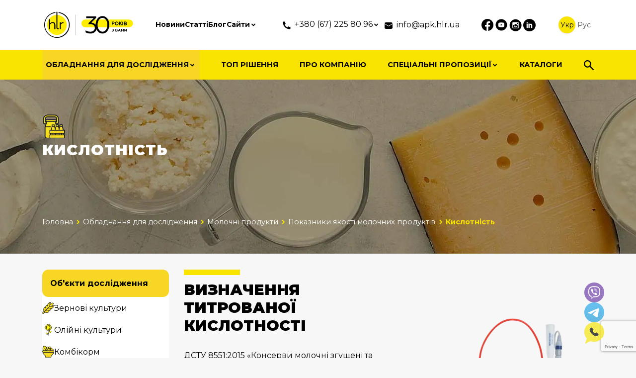

--- FILE ---
content_type: text/html; charset=UTF-8
request_url: https://apk.hlr.ua/obektyi-isledovaniya/molochnyie-produktyi/pokazateli-kachestva/metodyi-opredeleniya-kislotnosti-molochnyih-produktov/
body_size: 36762
content:
<!DOCTYPE html>




<html lang="uk" xml:lang="uk" xmlns="http://www.w3.org/1999/xhtml">

<head>

	<meta charset="utf-8">
	<meta http-equiv="X-UA-Compatible" content="IE=edge">
	<meta name="viewport" content="width=device-width, initial-scale=1, maximum-scale=1">

                    
	
	<title>Визначення кислотності молока</title>
	<meta name="description" content="Кислотність &#58; APK.HLR">
	<meta name="keywords" content="">

	<link rel="preconnect" href="https://fonts.googleapis.com">
	<link rel="preconnect" href="https://fonts.gstatic.com" crossorigin>
	<link href="https://fonts.googleapis.com/css2?family=Montserrat:wght@400;700;900&display=swap" rel="stylesheet">

	
    <link rel="canonical" href="https://apk.hlr.ua/obektyi-isledovaniya/molochnyie-produktyi/pokazateli-kachestva/metodyi-opredeleniya-kislotnosti-molochnyih-produktov/"><link rel='alternate' hreflang='uk' href='https://apk.hlr.ua/obektyi-isledovaniya/molochnyie-produktyi/pokazateli-kachestva/metodyi-opredeleniya-kislotnosti-molochnyih-produktov/'/><link rel='alternate' hreflang='ru' href='https://apk.hlr.ua/ru/obektyi-isledovaniya/molochnyie-produktyi/pokazateli-kachestva/metodyi-opredeleniya-kislotnosti-molochnyih-produktov/'/><link rel='alternate' hreflang='x-default' href='https://apk.hlr.ua/obektyi-isledovaniya/molochnyie-produktyi/pokazateli-kachestva/metodyi-opredeleniya-kislotnosti-molochnyih-produktov/'/>
	<!-- Template Basic Images Start -->
	<link rel="apple-touch-icon" sizes="180x180" href="/apple-touch-icon.png">
	<link rel="icon" type="image/png" sizes="32x32" href="/favicon-32x32.png">
	<link rel="icon" type="image/png" sizes="16x16" href="/favicon-16x16.png">
	<link rel="manifest" href="/site.webmanifest">
	<link rel="mask-icon" href="/safari-pinned-tab.svg" color="#5bbad5">
	<meta name="msapplication-TileColor" content="#ffc40d">
	<meta name="theme-color" content="#ffffff">
	<!-- Template Basic Images End -->

	<meta property="og:locale" content="uk_UA"/>
	<meta property="og:type" content="website"/>
	<meta property="og:title" content="Визначення кислотності молока"/>
	<meta property="og:description" content=""/>
	<meta property="og:url" content="https://apk.hlr.ua/obektyi-isledovaniya/molochnyie-produktyi/pokazateli-kachestva/metodyi-opredeleniya-kislotnosti-molochnyih-produktov/"/>
	<meta property="og:site_name" content="APK.HLR"/>
	<meta property="og:image" content="https://apk.hlr.uaassets/images/theme/logo_ua.png"/>
	<meta property="og:image:secure_url" content="https://apk.hlr.uaassets/images/theme/logo_ua.png"/>
	<meta property="og:image:width" content="600"/>
	<meta property="og:image:height" content="600"/>

	<meta name="twitter:card" content="summary"/>
	<meta name="twitter:description" content=""/>
	<meta name="twitter:title" content="Визначення кислотності молока"/>
	<meta name="twitter:image" content="https://apk.hlr.uaassets/images/theme/logo_ua.png"/>

	<link rel="stylesheet" type="text/css" href="/assets/css/jquery.fancybox.min.css"/>
	<link rel="stylesheet" type="text/css" href="https://cdn.jsdelivr.net/npm/slick-carousel@1.8.1/slick/slick.min.css"/>
	<link rel="stylesheet" href="/assets/css/app.min.css?v.2.0.19">

			<!-- Global site tag (gtag.js) - Google Analytics -->
		<script async src="https://www.googletagmanager.com/gtag/js?id=UA-175195113-1"></script>
		<script>
			window.dataLayer = window.dataLayer || [];
			function gtag(){ dataLayer.push(arguments); }
			gtag('js', new Date());
			gtag('config', 'UA-175195113-1');
		</script>

		<!-- Google Tag Manager -->
		<script>(function(w,d,s,l,i){ w[l]=w[l]||[];w[l].push({ 'gtm.start':
						new Date().getTime(),event:'gtm.js'});var f=d.getElementsByTagName(s)[0], j=d.createElement(s),dl=l!='dataLayer'?'&l='+l:'';j.async=true;j.src='https://www.googletagmanager.com/gtm.js?id='+i+dl;f.parentNode.insertBefore(j,f); })(window,document,'script','dataLayer','GTM-MCJ5NC6');</script>
		<!-- End Google Tag Manager -->

		<!-- Facebook Pixel Code -->
		<script>
			!function(f,b,e,v,n,t,s){ if(f.fbq)return;n=f.fbq=function(){ n.callMethod?n.callMethod.apply(n,arguments):n.queue.push(arguments) };
				if(!f._fbq)f._fbq=n;n.push=n;n.loaded=!0;n.version='2.0'; n.queue=[];t=b.createElement(e);t.async=!0; t.src=v;s=b.getElementsByTagName(e)[0];s.parentNode.insertBefore(t,s) }(window,document,'script','https://connect.facebook.net/en_US/fbevents.js');
			fbq('init', '1475488939862233');
			fbq('track', 'PageView');
		</script>
		<noscript><img height="1" width="1" src="https://www.facebook.com/tr?id=1475488939862233&ev=PageView&noscript=1" alt="facebook"/></noscript>
		<!-- End Facebook Pixel Code -->

		<!-- Hotjar Tracking Code for АПК -->
		<script>(function(h,o,t,j,a,r){ h.hj=h.hj||function(){ (h.hj.q=h.hj.q||[]).push(arguments) }; h._hjSettings={ hjid:3653933,hjsv:6 }; a=o.getElementsByTagName('head')[0]; r=o.createElement('script');r.async=1; r.src=t+h._hjSettings.hjid+j+h._hjSettings.hjsv; a.appendChild(r); })(window,document,'https://static.hotjar.com/c/hotjar-','.js?sv=');</script>

		<script type="text/javascript">
			(function(c,l,a,r,i,t,y){ c[a]=c[a]||function(){ (c[a].q=c[a].q||[]).push(arguments) }; t=l.createElement(r);t.async=1;t.src="https://www.clarity.ms/tag/"+i; y=l.getElementsByTagName(r)[0];y.parentNode.insertBefore(t,y); })(window, document, "clarity", "script", "jptxsxxgcr");
		</script>

		<meta name="google-site-verification" content="SFXeRZlUihR_m2BfkY08-MFB7709OhU_4x6_y6Vszqw" />
	
<script src="https://www.google.com/recaptcha/api.js?onload=ReCaptchaCallbackV3&render=6LcgQiAaAAAAALrcXlx10MdEXudsM8BAyaL6jifc" async></script>
</head>


<body class="chars-page">

	<!-- Google Tag Manager (noscript) -->
	<noscript><iframe src="https://www.googletagmanager.com/ns.html?id=GTM-MCJ5NC6" height="0" width="0" style="display:none;visibility:hidden"></iframe></noscript>
	<!-- End Google Tag Manager (noscript) -->

<div class="page-wrapper">
	<header id="site-header" class="site-header">
  <div id="site-header-top" class="site-header-top">
    <div class="container">
      <div class="site-header-inner">
        <div class="site-header-block logo">
          <div class="block-logo">
                          <a href="https://apk.hlr.ua/">
                <img class="img-responsive" src="/assets/images/theme/logo-hlr-30.svg" alt="APK.HLR" width="186" height="55">
              </a>
                      </div>
        </div>
        <div class="site-header-block menu d-none d-md-block">
          <div class="block-menu">
            <ul class="menu-added">
              <li><a href="/news/">Новини</a></li><li><a href="/articles/">Статті</a></li><li><a href="/blog/">Блог</a></li>              <li>
    <a class="dropdown--trigger parent" href="#" data-dropdown="header-top-websites-menu">
        <span>Сайти</span>
        <span class="icon icon-chevron-right"></span>
    </a>
    <ul id="header-top-websites-menu" class="dropdown--content" style="display: none;">
        			<li>
	<a href="https://hlr.ua" target="_blank">
        		<span>hlr.ua</span>
	</a>
</li>			<li>
	<a href="https://industry.hlr.ua" target="_blank">
        		<span>industry.hlr.ua</span>
	</a>
</li>			<li>
	<a href="https://shop.hlr.ua" target="_blank">
        		<span>shop.hlr.ua</span>
	</a>
</li>			<li>
	<a href="https://kvp.hlr.ua" target="_blank">
        		<span>kvp.hlr.ua</span>
	</a>
</li>			<li>
	<a href="https://ecomonitoring.hlr.ua" target="_blank">
        		<span>ecomonitoring.hlr.ua</span>
	</a>
</li>	    </ul>
</li>            </ul>
          </div>
        </div>
        <div class="site-header-block contacts">
          <div class="block-contacts">
	<div class="block-contacts-item contacts-phones">
		<div class="icon-svg">
			<svg width="20" height="20" viewBox="0 0 20 20" fill="none" xmlns="http://www.w3.org/2000/svg">
				<path d="M17.5 13.6833V16.63C17.5001 16.841 17.4202 17.0441 17.2763 17.1985C17.1325 17.3528 16.9355 17.4469 16.725 17.4617C16.3608 17.4867 16.0633 17.5 15.8333 17.5C8.46917 17.5 2.5 11.5308 2.5 4.16667C2.5 3.93667 2.5125 3.63917 2.53833 3.275C2.5531 3.06454 2.64715 2.86751 2.8015 2.72367C2.95585 2.57984 3.15902 2.4999 3.37 2.5H6.31667C6.42003 2.4999 6.51975 2.53822 6.59644 2.60752C6.67313 2.67682 6.72133 2.77215 6.73167 2.875C6.75083 3.06667 6.76833 3.21917 6.785 3.335C6.95061 4.49077 7.29 5.61486 7.79167 6.66917C7.87083 6.83583 7.81917 7.035 7.66917 7.14167L5.87083 8.42667C6.97038 10.9887 9.01212 13.0305 11.5742 14.13L12.8575 12.335C12.91 12.2617 12.9865 12.2091 13.0737 12.1864C13.161 12.1637 13.2535 12.1723 13.335 12.2108C14.3892 12.7116 15.513 13.0501 16.6683 13.215C16.7842 13.2317 16.9367 13.25 17.1267 13.2683C17.2294 13.2789 17.3245 13.3271 17.3936 13.4038C17.4628 13.4805 17.501 13.5801 17.5008 13.6833H17.5Z" fill="currentColor"/>
			</svg>
		</div>
		<div class="block-contacts-item--inner menu">
			<a class="dropdown--trigger parent" href="tel:+380951841235" data-dropdown="header-phones-menu">
				<span>+380 (67) 225 80 96</span>
				<span class="icon icon-chevron-right"></span>
			</a>
			<ul id="header-phones-menu" class="dropdown--content" style="display: none;">
				<li><a href="tel:+380672258096"><span>+380 (67) 225 80 96</span></a></li>
				<li><a href="tel:+380951841235"><span>+380 (95) 184 12 35</span></a></li>							</ul>

		</div>
	</div>
	<div class="block-contacts-item contacts-email">
		<div class="icon-svg">
			<svg width="16" height="13" viewBox="0 0 16 13" fill="none" xmlns="http://www.w3.org/2000/svg">
				<path d="M16 3.373V10.5C16 11.163 15.7366 11.7989 15.2678 12.2678C14.7989 12.7366 14.163 13 13.5 13H2.5C1.83696 13 1.20107 12.7366 0.732233 12.2678C0.263392 11.7989 0 11.163 0 10.5V3.373L7.746 7.931C7.82295 7.97638 7.91066 8.00032 8 8.00032C8.08934 8.00032 8.17705 7.97638 8.254 7.931L16 3.373ZM13.5 3.09527e-08C14.1151 -9.6716e-05 14.7087 0.226607 15.1672 0.63674C15.6257 1.04687 15.9168 1.61164 15.985 2.223L8 6.92L0.0150001 2.223C0.0831583 1.61164 0.374324 1.04687 0.832795 0.63674C1.29127 0.226607 1.88485 -9.6716e-05 2.5 3.09527e-08H13.5Z" fill="currentColor"/>
			</svg>
		</div>
		<a href="mailto:info@apk.hlr.ua"><span>info@apk.hlr.ua</span></a>
	</div>
</div>

        </div>
        <div class="site-header-block social">
          <div class="block-social">
	<ul>
					<li>
				<a href="https://www.facebook.com/APK.HLR/" target="_blank">
					<svg width="24" height="25" viewBox="0 0 24 25" fill="none" xmlns="http://www.w3.org/2000/svg">
						<path d="M12 0.0400391C5.39999 0.0400391 0 5.44967 0 12.1123C0 18.1364 4.39199 23.1364 10.128 24.04V15.6063H7.07999V12.1123H10.128V9.44967C10.128 6.42557 11.916 4.76293 14.664 4.76293C15.972 4.76293 17.34 4.99184 17.34 4.99184V7.96774H15.828C14.34 7.96774 13.872 8.89545 13.872 9.84726V12.1123H17.208L16.668 15.6063H13.872V24.04C16.6997 23.5916 19.2746 22.143 21.1319 19.9558C22.9892 17.7685 24.0064 14.9866 24 12.1123C24 5.44967 18.6 0.0400391 12 0.0400391Z" fill="currentColor"/>
					</svg>
				</a>
			</li>
							<li>
				<a href="https://www.youtube.com/channel/UCKXX91bPQ4GIwycMkyNtFhw/" target="_blank">
					<svg width="24" height="24" viewBox="0 0 24 24" fill="none" xmlns="http://www.w3.org/2000/svg">
						<path d="M13.9236 11.8001L11.2284 10.5425C10.9932 10.4333 10.8 10.5557 10.8 10.8161V13.1849C10.8 13.4453 10.9932 13.5677 11.2284 13.4585L13.9224 12.2009C14.1588 12.0905 14.1588 11.9105 13.9236 11.8001ZM12 0.480469C5.63758 0.480469 0.47998 5.63807 0.47998 12.0005C0.47998 18.3629 5.63758 23.5205 12 23.5205C18.3624 23.5205 23.52 18.3629 23.52 12.0005C23.52 5.63807 18.3624 0.480469 12 0.480469ZM12 16.6805C6.10318 16.6805 5.99998 16.1489 5.99998 12.0005C5.99998 7.85207 6.10318 7.32047 12 7.32047C17.8968 7.32047 18 7.85207 18 12.0005C18 16.1489 17.8968 16.6805 12 16.6805Z" fill="currentColor"/>
					</svg>
				</a>
			</li>
							<li>
				<a href="https://www.instagram.com/hlr.ua?igsh=MTFjb2kzd2M5aG43dw==" target="_blank">
					<svg width="25" height="25" viewBox="0 0 25 25" fill="none" xmlns="http://www.w3.org/2000/svg">
						<path d="M16.359 12.7488C16.359 13.7433 15.9639 14.6972 15.2607 15.4004C14.5574 16.1037 13.6036 16.4988 12.609 16.4988C11.6144 16.4988 10.6606 16.1037 9.95736 15.4004C9.2541 14.6972 8.85901 13.7433 8.85901 12.7488C8.85984 12.5346 8.88026 12.3263 8.92026 12.1238H7.60901V17.12C7.60901 17.4675 7.89026 17.7488 8.23776 17.7488H16.9815C17.148 17.7484 17.3077 17.6821 17.4253 17.5642C17.5429 17.4463 17.609 17.2866 17.609 17.12V12.1238H16.2978C16.3378 12.3263 16.3582 12.5346 16.359 12.7488ZM12.609 15.2488C12.9374 15.2487 13.2626 15.1839 13.5659 15.0582C13.8693 14.9324 14.1449 14.7482 14.377 14.5159C14.6092 14.2837 14.7933 14.0079 14.9189 13.7045C15.0445 13.4011 15.1091 13.0759 15.109 12.7475C15.1089 12.4191 15.0442 12.094 14.9184 11.7906C14.7927 11.4873 14.6084 11.2117 14.3762 10.9795C14.1439 10.7474 13.8682 10.5632 13.5648 10.4376C13.2613 10.312 12.9361 10.2474 12.6078 10.2475C11.9446 10.2477 11.3086 10.5113 10.8397 10.9804C10.3709 11.4495 10.1076 12.0856 10.1078 12.7488C10.1079 13.412 10.3715 14.048 10.8406 14.5168C11.3097 14.9856 11.9458 15.2489 12.609 15.2488ZM15.609 10.1238H17.1078C17.1571 10.1239 17.206 10.1144 17.2516 10.0956C17.2973 10.0768 17.3388 10.0492 17.3737 10.0144C17.4087 9.97955 17.4364 9.93815 17.4553 9.89257C17.4743 9.847 17.484 9.79813 17.484 9.74878V8.25003C17.4842 8.20057 17.4746 8.15157 17.4557 8.10585C17.4369 8.06013 17.4091 8.01858 17.3742 7.98361C17.3392 7.94864 17.2977 7.92093 17.2519 7.90208C17.2062 7.88323 17.1572 7.87361 17.1078 7.87378H15.609C15.5596 7.87361 15.5106 7.88323 15.4648 7.90208C15.4191 7.92093 15.3776 7.94864 15.3426 7.98361C15.3076 8.01858 15.2799 8.06013 15.2611 8.10585C15.2422 8.15157 15.2326 8.20057 15.2328 8.25003V9.74878C15.234 9.95503 15.4028 10.1238 15.609 10.1238ZM12.609 0.748779C9.42641 0.748779 6.37416 2.01306 4.12373 4.2635C1.87329 6.51393 0.609009 9.56618 0.609009 12.7488C0.609009 15.9314 1.87329 18.9836 4.12373 21.2341C6.37416 23.4845 9.42641 24.7488 12.609 24.7488C14.1849 24.7488 15.7453 24.4384 17.2012 23.8353C18.6571 23.2323 19.98 22.3484 21.0943 21.2341C22.2086 20.1198 23.0925 18.7969 23.6956 17.341C24.2986 15.8851 24.609 14.3246 24.609 12.7488C24.609 11.1729 24.2986 9.61249 23.6956 8.15658C23.0925 6.70067 22.2086 5.3778 21.0943 4.2635C19.98 3.14919 18.6571 2.26528 17.2012 1.66222C15.7453 1.05917 14.1849 0.748779 12.609 0.748779ZM18.859 17.61C18.859 18.3738 18.234 18.9988 17.4703 18.9988H7.74776C6.98401 18.9988 6.35901 18.3738 6.35901 17.61V7.88753C6.35901 7.12378 6.98401 6.49878 7.74776 6.49878H17.4703C18.234 6.49878 18.859 7.12378 18.859 7.88753V17.61Z" fill="currentColor"/>
					</svg>
				</a>
			</li>
							<li>
				<a href="https://www.linkedin.com/company/hlr-ua" target="_blank">
					<svg width="25" height="25" viewBox="0 0 32 32" fill="none" xmlns="http://www.w3.org/2000/svg">
						<path d="M16 0c-8.836 0-16 7.164-16 16s7.164 16 16 16 16-7.164 16-16c0-8.836-7.164-16-16-16zM11.692 23.385h-3.077v-11.077h3.077v11.077zM10.145 11.077h-0.017c-0.918 0-1.512-0.684-1.512-1.539 0-0.873 0.612-1.538 1.547-1.538 0.936 0 1.513 0.665 1.53 1.538 0 0.854-0.594 1.539-1.548 1.539zM23.385 23.385h-3.077v-5.538c0-1.846-0.89-2.462-1.846-2.462-0.889 0-1.846 0.615-1.846 2.462v5.538h-3.077v-11.077h3.077v1.846c0.211-0.604 1.221-1.846 3.077-1.846 2.462 0 3.692 1.846 3.692 4.923v6.154z" fill="currentColor"></path>
					</svg>
				</a>
			</li>
			</ul>
</div>

        </div>
        <div class="site-header-block lang d-none d-md-block">
          <div class="block-lang">
            <ul class="lang-switcher"><li><span>Укр</span></li><li><a href="https://apk.hlr.ua/ru/obektyi-isledovaniya/molochnyie-produktyi/pokazateli-kachestva/metodyi-opredeleniya-kislotnosti-molochnyih-produktov/">Рус</a></li></ul>
          </div>
        </div>
      </div>
    </div>
  </div>
  <div id="site-header-bottom" class="site-header-bottom">
    <div class="container">
      <div class="global-menu">
        <div class="global-menu--short">
          <ul class="menu-mobile">
  <li>
    <a class="toggle-categories dropdown--trigger" href="#" data-dropdown="global-menu--main">
      <span>Обладнання для дослідження</span><span class="icon icon-chevron-right"></span>
    </a>
  </li>
  <li class="d-flex gap-2">
    <button class="search-form--toggle dropdown--trigger" data-dropdown="mse2_form">
      <svg width="20" height="20" viewBox="0 0 20 20" fill="none" xmlns="http://www.w3.org/2000/svg">
        <path d="M18.0682 19.6871L11.7045 13.3144C11.1364 13.7696 10.483 14.1299 9.74432 14.3954C9.00568 14.661 8.2197 14.7937 7.38636 14.7937C5.32197 14.7937 3.575 14.0776 2.14545 12.6452C0.715909 11.2129 0.000757576 9.46344 0 7.39687C0 5.32954 0.715152 3.58009 2.14545 2.14851C3.57576 0.716927 5.32273 0.000758653 7.38636 0C9.45076 0 11.1977 0.716169 12.6273 2.14851C14.0568 3.58084 14.772 5.3303 14.7727 7.39687C14.7727 8.23139 14.6402 9.01849 14.375 9.75818C14.1098 10.4979 13.75 11.1522 13.2955 11.7212L19.6875 18.1223C19.8958 18.331 20 18.587 20 18.8905C20 19.1939 19.8864 19.4595 19.6591 19.6871C19.4508 19.8957 19.1856 20 18.8636 20C18.5417 20 18.2765 19.8957 18.0682 19.6871ZM7.38636 12.5178C8.80682 12.5178 10.0144 12.0197 11.0091 11.0236C12.0038 10.0275 12.5008 8.81859 12.5 7.39687C12.5 5.97439 12.0027 4.7651 11.008 3.76899C10.0133 2.77288 8.80606 2.2752 7.38636 2.27596C5.96591 2.27596 4.75833 2.77402 3.76364 3.77013C2.76894 4.76624 2.27197 5.97515 2.27273 7.39687C2.27273 8.81934 2.77008 10.0286 3.76477 11.0247C4.75947 12.0209 5.96667 12.5185 7.38636 12.5178Z" fill="currentColor"/>
      </svg>
    </button>
    <button class="toggle-hamburger dropdown--trigger" data-dropdown="global-menu--full">
      <svg width="24" height="24" viewBox="0 0 24 24" fill="none" xmlns="http://www.w3.org/2000/svg">
        <path d="M4.125 18.375H19.875M4.125 12.375H19.875M4.125 6.375H19.875" stroke="black" stroke-width="2.5" stroke-linecap="round" stroke-linejoin="round"/>
      </svg>
    </button>
  </li>
</ul>
        </div>
        <div id="global-menu--full" class="global-menu--full dropdown--content d-md-block" style="display: none;">
          <div class="inner">
            <div class="global-menu-block">
              <ul class="menu-main">
  <li class="d-max-md-none"><a class="switch-categories dropdown--trigger" href="/obektyi-isledovaniya/" data-dropdown="global-menu--main"><span>Обладнання для дослідження</span><span class="icon icon-chevron-right"></span></a></li><li><a href="/solutions/"><span>ТОП рішення</span></a></li><li><a href="/about/"><span>Про компанію</span></a></li><li>
        <a class="parent dropdown--trigger" href="/laboratornaya-mebel/" data-dropdown="uslugi-menu">
          <span>Спеціальні пропозиції</span>
          <span class="icon icon-chevron-right"></span>
        </a>
        <ul id="uslugi-menu" class="submenu-content dropdown--content" style="display: none;"><li><a href="/solutions/"><span>ТОП рішення</span></a></li><li><a href="/laboratornaya-mebel/"><span>Лабораторні меблі</span></a></li><li><a href="/servis/"><span>Сервіс</span></a></li><li><a href="/metodicheskaya-podderzhka/"><span>Методична підтримка</span></a></li><li><a href="/materials/"><span>Витратні матеріали</span></a></li><li><a href="/kalibrovochnaya-laboratoriya/"><span>Калібрувальна лабораторія</span></a></li><li><a href="/avtomatizacziya-predpriyatij/"><span>Автоматизація підприємств</span></a></li><li><a href="/kompleksnoe-osnashhenie-uchebnyih-kabinetov/"><span>Оснащення навчальних кабінетів</span></a></li></ul>
      </li><li><a href="/katalogi/"><span>Каталоги</span></a></li>  <li class="d-max-md-none">
    <button class="search-form--toggle dropdown--trigger" data-dropdown="mse2_form">
      <svg width="20" height="20" viewBox="0 0 20 20" fill="none" xmlns="http://www.w3.org/2000/svg">
        <path d="M18.0682 19.6871L11.7045 13.3144C11.1364 13.7696 10.483 14.1299 9.74432 14.3954C9.00568 14.661 8.2197 14.7937 7.38636 14.7937C5.32197 14.7937 3.575 14.0776 2.14545 12.6452C0.715909 11.2129 0.000757576 9.46344 0 7.39687C0 5.32954 0.715152 3.58009 2.14545 2.14851C3.57576 0.716927 5.32273 0.000758653 7.38636 0C9.45076 0 11.1977 0.716169 12.6273 2.14851C14.0568 3.58084 14.772 5.3303 14.7727 7.39687C14.7727 8.23139 14.6402 9.01849 14.375 9.75818C14.1098 10.4979 13.75 11.1522 13.2955 11.7212L19.6875 18.1223C19.8958 18.331 20 18.587 20 18.8905C20 19.1939 19.8864 19.4595 19.6591 19.6871C19.4508 19.8957 19.1856 20 18.8636 20C18.5417 20 18.2765 19.8957 18.0682 19.6871ZM7.38636 12.5178C8.80682 12.5178 10.0144 12.0197 11.0091 11.0236C12.0038 10.0275 12.5008 8.81859 12.5 7.39687C12.5 5.97439 12.0027 4.7651 11.008 3.76899C10.0133 2.77288 8.80606 2.2752 7.38636 2.27596C5.96591 2.27596 4.75833 2.77402 3.76364 3.77013C2.76894 4.76624 2.27197 5.97515 2.27273 7.39687C2.27273 8.81934 2.77008 10.0286 3.76477 11.0247C4.75947 12.0209 5.96667 12.5185 7.38636 12.5178Z" fill="currentColor"/>
      </svg>
    </button>
  </li>
</ul>
            </div>
            <div class="global-menu-block d-md-none">
              <ul class="menu-added">
                <li><a href="/news/">Новини</a></li><li><a href="/articles/">Статті</a></li><li><a href="/blog/">Блог</a></li>                <li>
    <a class="dropdown--trigger parent" href="#" data-dropdown="header-bottom-websites-menu">
        <span>Сайти</span>
        <span class="icon icon-chevron-right"></span>
    </a>
    <ul id="header-bottom-websites-menu" class="dropdown--content" style="display: none;">
        			<li>
	<a href="https://hlr.ua" target="_blank">
        		<span>hlr.ua</span>
	</a>
</li>			<li>
	<a href="https://industry.hlr.ua" target="_blank">
        		<span>industry.hlr.ua</span>
	</a>
</li>			<li>
	<a href="https://shop.hlr.ua" target="_blank">
        		<span>shop.hlr.ua</span>
	</a>
</li>			<li>
	<a href="https://kvp.hlr.ua" target="_blank">
        		<span>kvp.hlr.ua</span>
	</a>
</li>			<li>
	<a href="https://ecomonitoring.hlr.ua" target="_blank">
        		<span>ecomonitoring.hlr.ua</span>
	</a>
</li>	    </ul>
</li>              </ul>
            </div>
            <div class="global-menu-block text-center d-md-none">
              <ul class="lang-switcher"><li><span>Укр</span></li><li><a href="https://apk.hlr.ua/ru/obektyi-isledovaniya/molochnyie-produktyi/pokazateli-kachestva/metodyi-opredeleniya-kislotnosti-molochnyih-produktov/">Рус</a></li></ul>
            </div>
          </div>
        </div>
        <div id="global-menu--main" class="global-menu--main dropdown--content" style="display: none;">
          <div class="global-menu--main--actions d-none d-md-flex">
            <button class="back"><span class="icon icon-chevron-left"></span><span>Назад</span></button>
            <button class="close dropdown--trigger" data-dropdown="global-menu--full"><span class="icon icon-close"></span></button>
          </div>
          <ul class="menu-categories level0">        <li>
          <a class="parent link-level1" href="/obektyi-isledovaniya/zerno/">
                          <span class="ico ico-wheat"></span>                        <span>Зернові культури</span>
          </a>
          <ul class="submenu-content menu-categories level1">        <li>
          <a class="parent link-level2" href="/obektyi-isledovaniya/zerno/proczessyi/">
                        <span>Процеси, необхідні для дослідження зернових культур</span>
          </a>
          <ul class="submenu-content menu-categories level2">        <li>
          <a class="parent link-level3" href="/obektyi-isledovaniya/zerno/proczessyi/otbor-prob/">
                        <span>Відбір проб</span>
          </a>
          <ul class="submenu-content menu-categories level3">        <li>
          <a class="parent link-level4" href="/obektyi-isledovaniya/zerno/proczessyi/otbor-prob/avtomaticheskij-otbor-prob/">
                        <span>Автоматичний відбір проб зернових культур</span>
          </a>
          <ul class="submenu-content menu-categories level4">        <li>
          <a class="link-level5" href="/obektyi-isledovaniya/zerno/proczessyi/otbor-prob/staczionarnyij-avtomaticheskij-probootbornik-zerna/">
                        <span>Стаціонарний автоматичний пробовідбірник зерна</span>
          </a>
        </li>
              <li>
          <a class="link-level5" href="/obektyi-isledovaniya/zerno/proczessyi/otbor-prob/relsovyij-avtomaticheskij-probootbornik-zerna/">
                        <span>Рейковий автоматичний пробовідбірник зерна</span>
          </a>
        </li>
              <li>
          <a class="link-level5" href="/obektyi-isledovaniya/zerno/proczessyi/otbor-prob/vagonnyij-avtomaticheskij-probootbornik-zerna/">
                        <span>Вагонний автоматичний пробовідбірник зерна INOGET</span>
          </a>
        </li>
      </ul>
        </li>
              <li>
          <a class="link-level4" href="/obektyi-isledovaniya/zerno/proczessyi/otbor-prob/avtomaticheskij-otbor-prob-v-potoke/">
                        <span>Автоматичний відбір проб в потоці</span>
          </a>
        </li>
              <li>
          <a class="link-level4" href="/obektyi-isledovaniya/zerno/proczessyi/otbor-prob/ruchnoj-otbor-prob/">
                        <span>Ручний відбір проб зернових культур</span>
          </a>
        </li>
      </ul>
        </li>
              <li>
          <a class="parent link-level3" href="/obektyi-isledovaniya/zerno/proczessyi/delenie-prob/">
                        <span>Ділення проб</span>
          </a>
          <ul class="submenu-content menu-categories level3">        <li>
          <a class="link-level4" href="/obektyi-isledovaniya/zerno/proczessyi/delenie-prob/deliteli-prob/">
                        <span>Дільники проб зерна</span>
          </a>
        </li>
              <li>
          <a class="link-level4" href="/obektyi-isledovaniya/zerno/proczessyi/delenie-prob/apparat-dlya-smeshivaniya-prob/">
                        <span>Апарат для змішування проб зерна</span>
          </a>
        </li>
      </ul>
        </li>
              <li>
          <a class="parent link-level3" href="/obektyi-isledovaniya/zerno/proczessyi/izmelchenie-prob/">
                        <span>Подрібнення проб</span>
          </a>
          <ul class="submenu-content menu-categories level3">        <li>
          <a class="link-level4" href="/obektyi-isledovaniya/zerno/proczessyi/izmelchenie-prob/laboratorni-mlini-serii-hc/">
                        <span>Лабораторні млини серії HC</span>
          </a>
        </li>
              <li>
          <a class="link-level4" href="/obektyi-isledovaniya/zerno/proczessyi/izmelchenie-prob/laboratornaya-melnicza-lzm-1/">
                        <span>Лабораторний млин зерна ЛЗМ-1</span>
          </a>
        </li>
              <li>
          <a class="link-level4" href="/obektyi-isledovaniya/zerno/proczessyi/izmelchenie-prob/melnicza-sm-3c-s-vodnyim-oxlazhdeniem/">
                        <span>Млин SM-3C (з водяним охолодженням) для зерна</span>
          </a>
        </li>
                    </ul>
        </li>
              <li>
          <a class="parent link-level3" href="/obektyi-isledovaniya/zerno/proczessyi/vzveshivanie-prob/">
                        <span>Зважування проб</span>
          </a>
          <ul class="submenu-content menu-categories level3">        <li>
          <a class="link-level4" href="/obektyi-isledovaniya/zerno/proczessyi/vzveshivanie-prob/vesovoe-oborudovanie/">
                        <span>Вагове обладнання для зерна</span>
          </a>
        </li>
              <li>
          <a class="link-level4" href="/obektyi-isledovaniya/zerno/proczessyi/vzveshivanie-prob/giri/">
                        <span>Гирі для зважування проб зерна</span>
          </a>
        </li>
      </ul>
        </li>
              <li>
          <a class="link-level3" href="/obektyi-isledovaniya/zerno/proczessyi/kontrol-temperaturyi-xraneniya/">
                        <span>Контроль температури зберігання</span>
          </a>
        </li>
      </ul>
        </li>
              <li>
          <a class="parent link-level2" href="/obektyi-isledovaniya/zerno/pokazateli-kachestva/">
                        <span>Показники якості зерна</span>
          </a>
          <ul class="submenu-content menu-categories level2">        <li>
          <a class="parent link-level3" href="/obektyi-isledovaniya/zerno/sornost-zarazhennost-vreditelyami/">
                        <span>Засміченість, зараженість шкідниками</span>
          </a>
          <ul class="submenu-content menu-categories level3">        <li>
          <a class="link-level4" href="/obektyi-isledovaniya/zerno/sornost-zarazhennost-vreditelyami/tradiciini-sposib/">
                        <span>Традиційний спосіб</span>
          </a>
        </li>
              <li>
          <a class="link-level4" href="/obektyi-isledovaniya/zerno/sornost-zarazhennost-vreditelyami/avtomatizovanij-sposib-z-insectomat-5k/">
                        <span>Автоматизований спосіб з Insectomat 5K</span>
          </a>
        </li>
      </ul>
        </li>
              <li>
          <a class="parent link-level3" href="/obektyi-isledovaniya/zerno/natura/">
                        <span>Натура</span>
          </a>
          <ul class="submenu-content menu-categories level3">        <li>
          <a class="parent link-level4" href="/obektyi-isledovaniya/zerno/natura/purki/">
                        <span>Пурки для визначення натури зерна</span>
          </a>
          <ul class="submenu-content menu-categories level4">        <li>
          <a class="link-level5" href="/obektyi-isledovaniya/zerno/natura/purka-litrovaya-px-2/">
                        <span>Пурка літрова ПХ-2</span>
          </a>
        </li>
              <li>
          <a class="link-level5" href="/obektyi-isledovaniya/zerno/natura/purka-px-3/">
                        <span>Лабораторна пурка ПХ-3</span>
          </a>
        </li>
      </ul>
        </li>
              <li>
          <a class="link-level4" href="/obektyi-isledovaniya/zerno/natura/infrachervoni-analizatori-czilnogo-zerna-agricheck/">
                        <span>Інфрачервоні аналізатори цільного зерна AgriCheck для аналізу натури</span>
          </a>
        </li>
                            <li>
          <a class="link-level4" href="/obektyi-isledovaniya/zerno/natura/vlagomer-zerna-rm-650-s-opredeleniem-naturyi-kett/">
                        <span>Вологомір зерна КЕТТ РМ-650</span>
          </a>
        </li>
      </ul>
        </li>
              <li>
          <a class="link-level3" href="/obektyi-isledovaniya/zerno/steklovidnost/">
                        <span>Склоподібність</span>
          </a>
        </li>
              <li>
          <a class="parent link-level3" href="/obektyi-isledovaniya/zerno/vlazhnost/">
                        <span>Вологість</span>
          </a>
          <ul class="submenu-content menu-categories level3">        <li>
          <a class="parent link-level4" href="/obektyi-isledovaniya/zerno/vlazhnost/sushilnyie-shkafyi/">
                        <span>Сушильні шафи для зерна</span>
          </a>
          <ul class="submenu-content menu-categories level4">        <li>
          <a class="link-level5" href="/obektyi-isledovaniya/zerno/vlazhnost/sushilnyij-shkaf-sesh-3m/">
                        <span>Сушильна шафа СЕШ-3МУ для сушіння зерна</span>
          </a>
        </li>
              <li>
          <a class="link-level5" href="/obektyi-isledovaniya/zerno/vlazhnost/sushilnyie-shkafyi-labexpert/">
                        <span>Сушильна шафа LabExpert для зерна</span>
          </a>
        </li>
              <li>
          <a class="link-level5" href="/obektyi-isledovaniya/zerno/vlazhnost/suxozharovyie-shkafyi-thermo-scientific-heratherm/">
                        <span>Сухожарові шафи Thermo Scientific Heratherm для зерна</span>
          </a>
        </li>
      </ul>
        </li>
              <li>
          <a class="parent link-level4" href="/obektyi-isledovaniya/zerno/vlazhnost/analizatoryi-vlazhnosti/">
                        <span>Аналізатори вологості зерна</span>
          </a>
          <ul class="submenu-content menu-categories level4">        <li>
          <a class="link-level5" href="/obektyi-isledovaniya/zerno/vlazhnost/analizatoryi-vlazhnosti-vesyi-vlagomeryi-ohaus/">
                        <span>Аналізатори вологості зерна OHAUS</span>
          </a>
        </li>
              <li>
          <a class="link-level5" href="/obektyi-isledovaniya/zerno/vlazhnost/analizator-vlazhnosti-pch-200-pribor-chizhovoj/">
                        <span>Аналізатор вологості ПЧМЦ (прилад Чижова) для зерна</span>
          </a>
        </li>
      </ul>
        </li>
              <li>
          <a class="parent link-level4" href="/obektyi-isledovaniya/zerno/vlazhnost/vlagomeryi-zerna/">
                        <span>Вологоміри зерна</span>
          </a>
          <ul class="submenu-content menu-categories level4">        <li>
          <a class="link-level5" href="/obektyi-isledovaniya/zerno/vlazhnost/vlagomer-zerna-rm-650-s-opredeleniem-naturyi-kett/">
                        <span>Вологомір зерна РМ-650 (з визначенням натури), КЕТТ</span>
          </a>
        </li>
              <li>
          <a class="link-level5" href="/obektyi-isledovaniya/zerno/vlazhnost/vlagomer-zerna-rm-450-kett/">
                        <span>Вологомір зерна РМ-450, КЕТТ</span>
          </a>
        </li>
      </ul>
        </li>
              <li>
          <a class="parent link-level4" href="/obektyi-isledovaniya/zerno/vlazhnost/ik-analizatoryi/">
                        <span>ІЧ-аналізатори для контролю рівня вологості в зерні</span>
          </a>
          <ul class="submenu-content menu-categories level4">        <li>
          <a class="link-level5" href="/obektyi-isledovaniya/zerno/vlazhnost/ich-analizator-zerna-kormiv-ta-harchovih-produktiv-spectrastar-xt-unity-scientific/">
                        <span>ІЧ-аналізатор зерна, кормів та харчових продуктів SpectraStar XT Unity Scientific </span>
          </a>
        </li>
                            <li>
          <a class="link-level5" href="/obektyi-isledovaniya/zerno/vlazhnost/infrachervoni-analizatori-czilnogo-zerna-agricheck/">
                        <span>Інфрачервоні аналізатори цільного зерна AgriCheck для контролю рівня вологи</span>
          </a>
        </li>
              <li>
          <a class="link-level5" href="/obektyi-isledovaniya/zerno/vlazhnost/portativnyij-ik-analizator-czelnogo-zerna-ias-3120-intelligent-analysis-service/">
                        <span>Портативний ІЧ-аналізатор цільного зерна IAS 3120, Intelligent Analysis Service для контролю рівня вологості</span>
          </a>
        </li>
              <li>
          <a class="link-level5" href="/obektyi-isledovaniya/zerno/vlazhnost/ich-analizator-quikcheck/">
                        <span>ІЧ аналізатор QuikCheck</span>
          </a>
        </li>
                            <li>
          <a class="link-level5" href="/obektyi-isledovaniya/zerno/vlazhnost/potokovyie-analizatoryi-dlya-proizvodstvennyix-linij/">
                        <span>Потокові аналізатори зерна для виробничих ліній</span>
          </a>
        </li>
      </ul>
        </li>
      </ul>
        </li>
              <li>
          <a class="parent link-level3" href="/obektyi-isledovaniya/zerno/belok/">
                        <span>Білок</span>
          </a>
          <ul class="submenu-content menu-categories level3">        <li>
          <a class="parent link-level4" href="/obektyi-isledovaniya/zerno/belok/ik-analizatoryi/">
                        <span>ІЧ-аналізатори</span>
          </a>
          <ul class="submenu-content menu-categories level4">                      <li>
          <a class="link-level5" href="/obektyi-isledovaniya/zerno/belok/portativnyij-ik-analizator-czelnogo-zerna-ias-3120-intelligent-analysis-service/">
                        <span>Портативний ІЧ-аналізатор цільного зерна IAS 3120, Intelligent Analysis Service для контролю рівня білка</span>
          </a>
        </li>
                            <li>
          <a class="link-level5" href="/obektyi-isledovaniya/zerno/belok/potokovyie-analizatoryi-dlya-proizvodstvennyix-linij/">
                        <span>Потокові аналізатори для виробничих ліній</span>
          </a>
        </li>
              <li>
          <a class="link-level5" href="/obektyi-isledovaniya/zerno/belok/infrakrasnyie-analizatoryi-czelnogo-zerna-agricheck/">
                        <span>Інфрачервоні аналізатори цільного зерна AgriCheck для контролю рівня білка</span>
          </a>
        </li>
              <li>
          <a class="link-level5" href="/obektyi-isledovaniya/zerno/belok/ich-analizator-zerna-kormiv-ta-harchovih-produktiv-spectrastar-xt-unity-scientific/">
                        <span>ІЧ-аналізатор зерна, кормів та харчових продуктів SpectraStar XT Unity Scientific </span>
          </a>
        </li>
      </ul>
        </li>
              <li>
          <a class="link-level4" href="/obektyi-isledovaniya/zerno/belok/opredelenie-belka-metodom-keldalya/">
                        <span>Визначення білка в зерні методом К’єльдаля</span>
          </a>
        </li>
              <li>
          <a class="parent link-level4" href="/obektyi-isledovaniya/zerno/belok/opredelenie-belka-metodom-dyuma/">
                        <span>Визначення білка методом Дюма</span>
          </a>
          <ul class="submenu-content menu-categories level4">        <li>
          <a class="link-level5" href="/obektyi-isledovaniya/zerno/belok/analizatoryi-serii-nda-velp/">
                        <span>Аналізатори серії NDA, VELP для визначення білка в зернових культурах</span>
          </a>
        </li>
              <li>
          <a class="link-level5" href="/obektyi-isledovaniya/zerno/belok/analizator-primacs-snc-100-skalar/">
                        <span>Аналізатор Primacs SNC-100, Skalar</span>
          </a>
        </li>
      </ul>
        </li>
      </ul>
        </li>
              <li>
          <a class="parent link-level3" href="/obektyi-isledovaniya/zerno/zhir/">
                        <span>Олійність</span>
          </a>
          <ul class="submenu-content menu-categories level3">        <li>
          <a class="link-level4" href="/obektyi-isledovaniya/zerno/zhir/opredelenie-zhira-metodom-ekstrakczii/">
                        <span>Визначення жиру методом екстракції</span>
          </a>
        </li>
              <li>
          <a class="parent link-level4" href="/obektyi-isledovaniya/zerno/zhir/ik-analizatoryi/">
                        <span>ІЧ-аналізатори</span>
          </a>
          <ul class="submenu-content menu-categories level4">                      <li>
          <a class="link-level5" href="/obektyi-isledovaniya/zerno/zhir/infrachervoni-analizatori-czilnogo-zerna-agricheck/">
                        <span>Інфрачервоні аналізатори цільного зерна AgriCheck для визначення олійності</span>
          </a>
        </li>
                                          <li>
          <a class="link-level5" href="/obektyi-isledovaniya/zerno/zhir/portativnyij-ik-analizator-czelnogo-zerna-ias-3120-intelligent-analysis-service/">
                        <span>Портативний ІЧ-аналізатор цільного зерна IAS 3120, Intelligent Analysis Service для контролю рівня жиру</span>
          </a>
        </li>
              <li>
          <a class="link-level5" href="/obektyi-isledovaniya/zerno/zhir/ich-analizator-zerna-kormiv-ta-harchovih-produktiv-spectrastar-xt-unity-scientific/">
                        <span>ІЧ-аналізатор зерна, кормів та харчових продуктів SpectraStar XT Unity Scientific </span>
          </a>
        </li>
      </ul>
        </li>
      </ul>
        </li>
              <li>
          <a class="link-level3" href="/obektyi-isledovaniya/zerno/kletchatka/">
                        <span>Клітковина</span>
          </a>
        </li>
              <li>
          <a class="link-level3" href="/obektyi-isledovaniya/zerno/zolnost/">
                        <span>Зольність</span>
          </a>
        </li>
              <li>
          <a class="parent link-level3" href="/obektyi-isledovaniya/zerno/klejkovina/">
                        <span>Клейковина</span>
          </a>
          <ul class="submenu-content menu-categories level3">        <li>
          <a class="link-level4" href="/obektyi-isledovaniya/zerno/klejkovina/sistema-dlya-opredeleniya-kolichestva-i-kachestva-klejkovinyi-mexanicheskim-metodom/">
                        <span>Система для визначення кількості і якості клейковини в зерні механічним методом</span>
          </a>
        </li>
              <li>
          <a class="link-level4" href="/obektyi-isledovaniya/zerno/klejkovina/nabor-dlya-opredeleniya-kolichestva-i-kachestva-klejkovinyi-ruchnyim-metodom/">
                        <span>Набір для визначення кількості і якості клейковини ручним методом</span>
          </a>
        </li>
              <li>
          <a class="parent link-level4" href="/obektyi-isledovaniya/zerno/klejkovina/ik-analizatoryi/">
                        <span>ІЧ-аналізатори</span>
          </a>
          <ul class="submenu-content menu-categories level4">        <li>
          <a class="link-level5" href="/obektyi-isledovaniya/zerno/klejkovina/portativnyij-ik-analizator-czelnogo-zerna-ias-3120-intelligent-analysis-service/">
                        <span>Портативний ІЧ-аналізатор цільного зерна IAS 3120, Intelligent Analysis Service для контролю якості клейковини</span>
          </a>
        </li>
                                          <li>
          <a class="link-level5" href="/obektyi-isledovaniya/zerno/klejkovina/infrachervoni-analizatori-czilnogo-zerna-agricheck/">
                        <span>Інфрачервоні аналізатори цільного зерна AgriCheck для контролю рівня клейковини</span>
          </a>
        </li>
              <li>
          <a class="link-level5" href="/obektyi-isledovaniya/zerno/klejkovina/ich-analizator-zerna-kormiv-ta-harchovih-produktiv-spectrastar-xt-unity-scientific/">
                        <span>ІЧ-аналізатор зерна, кормів та харчових продуктів SpectraStar XT Unity Scientific</span>
          </a>
        </li>
      </ul>
        </li>
      </ul>
        </li>
              <li>
          <a class="link-level3" href="/obektyi-isledovaniya/zerno/chislo-padeniya/">
                        <span>Число падіння</span>
          </a>
        </li>
              <li>
          <a class="parent link-level3" href="/obektyi-isledovaniya/zerno/mikotoksinyi/">
                        <span>Мікотоксини</span>
          </a>
          <ul class="submenu-content menu-categories level3">        <li>
          <a class="link-level4" href="/obektyi-isledovaniya/zerno/mikotoksinyi/immunofermentnyij-analiz-ifa/">
                        <span>Імуноферментний аналіз (ІФА)</span>
          </a>
        </li>
              <li>
          <a class="link-level4" href="/obektyi-isledovaniya/zerno/mikotoksinyi/vyisokoeffektivnaya-zhidkostnaya-xromatografiya-vezhx/">
                        <span>Високоефективна рідинна хроматографія (ВЕРХ)</span>
          </a>
        </li>
      </ul>
        </li>
              <li>
          <a class="parent link-level3" href="/obektyi-isledovaniya/zerno/gmo/">
                        <span>ГМО</span>
          </a>
          <ul class="submenu-content menu-categories level3">        <li>
          <a class="link-level4" href="/obektyi-isledovaniya/zerno/gmo/ekspress-testyi-dlya-vyiyavleniya-gmo/">
                        <span>Універсальні тест-смужки для виявлення ГМО</span>
          </a>
        </li>
              <li>
          <a class="link-level4" href="/obektyi-isledovaniya/zerno/gmo/immunofermentnyij-analiz-ifa/">
                        <span>Імуноферментний аналіз (ІФА)</span>
          </a>
        </li>
              <li>
          <a class="link-level4" href="/obektyi-isledovaniya/zerno/gmo/pczr-diagnostika/">
                        <span>ПЛР-діагностика</span>
          </a>
        </li>
      </ul>
        </li>
              <li>
          <a class="link-level3" href="/obektyi-isledovaniya/zerno/sazhka/">
                        <span>Сажка</span>
          </a>
        </li>
              <li>
          <a class="link-level3" href="/obektyi-isledovaniya/zerno/radionuklidyi/">
                        <span>Радіонукліди</span>
          </a>
        </li>
              <li>
          <a class="link-level3" href="/obektyi-isledovaniya/zerno/toksichnyie-elementyi/">
                        <span>Токсичні елементи</span>
          </a>
        </li>
              <li>
          <a class="link-level3" href="/obektyi-isledovaniya/zerno/pesticzidyi/">
                        <span>Пестициди</span>
          </a>
        </li>
      </ul>
        </li>
                    </ul>
        </li>
              <li>
          <a class="parent link-level1" href="/obektyi-isledovaniya/maslichnyie-kulturyi/">
                          <span class="ico ico-oilseeds"></span>                        <span>Олійні культури</span>
          </a>
          <ul class="submenu-content menu-categories level1">        <li>
          <a class="parent link-level2" href="/obektyi-isledovaniya/maslichnyie-kulturyi/proczessyi/">
                        <span>Процеси</span>
          </a>
          <ul class="submenu-content menu-categories level2">        <li>
          <a class="parent link-level3" href="/obektyi-isledovaniya/maslichnyie-kulturyi/proczessyi/otbor-prob/">
                        <span>Відбір проб</span>
          </a>
          <ul class="submenu-content menu-categories level3">        <li>
          <a class="parent link-level4" href="/obektyi-isledovaniya/maslichnyie-kulturyi/proczessyi/otbor-prob/avtomaticheskij-otbor-prob/">
                        <span>Автоматичний відбір</span>
          </a>
          <ul class="submenu-content menu-categories level4">        <li>
          <a class="link-level5" href="/obektyi-isledovaniya/maslichnyie-kulturyi/proczessyi/otbor-prob/staczionarnyij-avtomaticheskij-probootbornik/">
                        <span>Стаціонарний автоматичний пробовідбірник</span>
          </a>
        </li>
              <li>
          <a class="link-level5" href="/obektyi-isledovaniya/maslichnyie-kulturyi/proczessyi/otbor-prob/relsovyij-avtomaticheskij-probootbornik/">
                        <span>Рейковий автоматичний пробовідбірник</span>
          </a>
        </li>
              <li>
          <a class="link-level5" href="/obektyi-isledovaniya/maslichnyie-kulturyi/proczessyi/otbor-prob/vagonnyij-avtomaticheskij-probootbornik/">
                        <span>Вагонний автоматичний пробовідбірник</span>
          </a>
        </li>
      </ul>
        </li>
              <li>
          <a class="link-level4" href="/obektyi-isledovaniya/maslichnyie-kulturyi/proczessyi/otbor-prob/avtomaticheskij-otbor-prob-v-potoke/">
                        <span>Автоматичний відбір проб в потоці</span>
          </a>
        </li>
              <li>
          <a class="link-level4" href="/obektyi-isledovaniya/maslichnyie-kulturyi/proczessyi/otbor-prob/ruchnoj-otbor-prob/">
                        <span>Ручний відбір проб олійних культур</span>
          </a>
        </li>
      </ul>
        </li>
              <li>
          <a class="parent link-level3" href="/obektyi-isledovaniya/maslichnyie-kulturyi/proczessyi/delenie-prob/">
                        <span>Ділення проб</span>
          </a>
          <ul class="submenu-content menu-categories level3">        <li>
          <a class="link-level4" href="/obektyi-isledovaniya/maslichnyie-kulturyi/proczessyi/delenie-prob/deliteli-prob/">
                        <span>Дільники проб</span>
          </a>
        </li>
              <li>
          <a class="link-level4" href="/obektyi-isledovaniya/maslichnyie-kulturyi/proczessyi/delenie-prob/apparat-dlya-smeshivaniya-prob/">
                        <span>Апарат для змішування проб</span>
          </a>
        </li>
      </ul>
        </li>
              <li>
          <a class="parent link-level3" href="/obektyi-isledovaniya/maslichnyie-kulturyi/proczessyi/pressovanie/">
                        <span>Пресування</span>
          </a>
          <ul class="submenu-content menu-categories level3">        <li>
          <a class="link-level4" href="/obektyi-isledovaniya/maslichnyie-kulturyi/proczessyi/pressovanie/press-avtomaticheskij/">
                        <span>Прес автоматичний</span>
          </a>
        </li>
              <li>
          <a class="link-level4" href="/obektyi-isledovaniya/maslichnyie-kulturyi/proczessyi/pressovanie/press-ruchnoj-prom-1u/">
                        <span>Прес ручний </span>
          </a>
        </li>
      </ul>
        </li>
              <li>
          <a class="parent link-level3" href="/obektyi-isledovaniya/maslichnyie-kulturyi/proczessyi/izmelchenie-prob/">
                        <span>Подрібнення проб</span>
          </a>
          <ul class="submenu-content menu-categories level3">        <li>
          <a class="link-level4" href="/obektyi-isledovaniya/maslichnyie-kulturyi/proczessyi/izmelchenie-prob/laboratorni-mlini-serii-hc/">
                        <span>Лабораторні млини серії HC</span>
          </a>
        </li>
              <li>
          <a class="link-level4" href="/obektyi-isledovaniya/maslichnyie-kulturyi/proczessyi/izmelchenie-prob/melnicza-sm-3c-s-vodnyim-oxlazhdeniem/">
                        <span>Млин SM-3C (з водяним охолодженням)</span>
          </a>
        </li>
                    </ul>
        </li>
              <li>
          <a class="link-level3" href="/obektyi-isledovaniya/maslichnyie-kulturyi/proczessyi/kontrol-temperaturyi-xraneniya/">
                        <span>Контроль температури зберігання</span>
          </a>
        </li>
              <li>
          <a class="parent link-level3" href="/obektyi-isledovaniya/maslichnyie-kulturyi/proczessyi/vzveshivanie-prob/">
                        <span>Зважування проб</span>
          </a>
          <ul class="submenu-content menu-categories level3">        <li>
          <a class="link-level4" href="/obektyi-isledovaniya/maslichnyie-kulturyi/proczessyi/vzveshivanie-prob/vesovoe-oborudovanie/">
                        <span>Вагове обладнання</span>
          </a>
        </li>
              <li>
          <a class="link-level4" href="/obektyi-isledovaniya/maslichnyie-kulturyi/proczessyi/vzveshivanie-prob/giri/">
                        <span>Гирі</span>
          </a>
        </li>
      </ul>
        </li>
      </ul>
        </li>
              <li>
          <a class="parent link-level2" href="/obektyi-isledovaniya/maslichnyie-kulturyi/pokazateli-kachestva/">
                        <span>Показники якості олійних культур</span>
          </a>
          <ul class="submenu-content menu-categories level2">        <li>
          <a class="link-level3" href="/obektyi-isledovaniya/maslichnyie-kulturyi/sornaya-i-maslichnaya-primes-zarazhennost/">
                        <span>Сміттєва і олійна домішка, зараженість</span>
          </a>
        </li>
              <li>
          <a class="parent link-level3" href="/obektyi-isledovaniya/maslichnyie-kulturyi/natura/">
                        <span>Натура</span>
          </a>
          <ul class="submenu-content menu-categories level3">        <li>
          <a class="parent link-level4" href="/obektyi-isledovaniya/maslichnyie-kulturyi/natura/purki/">
                        <span>Пурки</span>
          </a>
          <ul class="submenu-content menu-categories level4">        <li>
          <a class="link-level5" href="/obektyi-isledovaniya/maslichnyie-kulturyi/natura/purka-litrovaya-px-2/">
                        <span>Пурка літрова ПХ-2</span>
          </a>
        </li>
              <li>
          <a class="link-level5" href="/obektyi-isledovaniya/maslichnyie-kulturyi/natura/purka-px-3/">
                        <span>Пурка ПХ-3</span>
          </a>
        </li>
      </ul>
        </li>
              <li>
          <a class="parent link-level4" href="/obektyi-isledovaniya/maslichnyie-kulturyi/natura/ik-analizatoryi/">
                        <span>ІЧ-аналізатори</span>
          </a>
          <ul class="submenu-content menu-categories level4">                                                  <li>
          <a class="link-level5" href="/obektyi-isledovaniya/maslichnyie-kulturyi/natura/infrachervoni-analizatori-czilnogo-zerna-agricheck/">
                        <span>Інфрачервоні аналізатори цільного зерна AgriCheck для аналізу натури в олійних культурах</span>
          </a>
        </li>
      </ul>
        </li>
              <li>
          <a class="link-level4" href="/obektyi-isledovaniya/maslichnyie-kulturyi/natura/vlagomer-zerna-rm-650-s-opredeleniem-naturyi-kett/">
                        <span>Вологомір зерна КЕТТ РМ-650</span>
          </a>
        </li>
      </ul>
        </li>
              <li>
          <a class="parent link-level3" href="/obektyi-isledovaniya/maslichnyie-kulturyi/vlazhnost/">
                        <span>Вологість</span>
          </a>
          <ul class="submenu-content menu-categories level3">        <li>
          <a class="parent link-level4" href="/obektyi-isledovaniya/maslichnyie-kulturyi/vlazhnost/sushilnyie-shkafyi/">
                        <span>Сушильні шафи</span>
          </a>
          <ul class="submenu-content menu-categories level4">        <li>
          <a class="link-level5" href="/obektyi-isledovaniya/maslichnyie-kulturyi/vlazhnost/sushilnyij-shkaf-sesh-3m/">
                        <span>Сушильна шафа СЕШ-3МУ</span>
          </a>
        </li>
              <li>
          <a class="link-level5" href="/obektyi-isledovaniya/maslichnyie-kulturyi/vlazhnost/sushilnyie-shkafyi-labexpert/">
                        <span>Сушильна шафа LabExpert</span>
          </a>
        </li>
              <li>
          <a class="link-level5" href="/obektyi-isledovaniya/maslichnyie-kulturyi/vlazhnost/suxozharovyie-shkafyi-thermo-scientific-heratherm/">
                        <span>Сухожарові шафи Thermo Scientific Heratherm</span>
          </a>
        </li>
      </ul>
        </li>
              <li>
          <a class="parent link-level4" href="/obektyi-isledovaniya/maslichnyie-kulturyi/vlazhnost/analizatoryi-vlazhnosti/">
                        <span>Аналізатори вологості</span>
          </a>
          <ul class="submenu-content menu-categories level4">        <li>
          <a class="link-level5" href="/obektyi-isledovaniya/maslichnyie-kulturyi/vlazhnost/analizatoryi-vlazhnosti-vesyi-vlagomeryi-ohaus/">
                        <span>Аналізатори вологості OHAUS</span>
          </a>
        </li>
      </ul>
        </li>
              <li>
          <a class="parent link-level4" href="/obektyi-isledovaniya/maslichnyie-kulturyi/vlazhnost/vlagomeryi-zerna/">
                        <span>Вологоміри зерна</span>
          </a>
          <ul class="submenu-content menu-categories level4">        <li>
          <a class="link-level5" href="/obektyi-isledovaniya/maslichnyie-kulturyi/vlazhnost/vlagomer-zerna-rm-650-s-opredeleniem-naturyi-kett/">
                        <span>Вологомір зерна РМ-650 (з визначенням натури), КЕТТ</span>
          </a>
        </li>
              <li>
          <a class="link-level5" href="/obektyi-isledovaniya/maslichnyie-kulturyi/vlazhnost/vlagomer-zerna-rm-450-kett/">
                        <span>Вологомір зерна РМ-450, КЕТТ</span>
          </a>
        </li>
      </ul>
        </li>
              <li>
          <a class="parent link-level4" href="/obektyi-isledovaniya/maslichnyie-kulturyi/vlazhnost/ik-analizatoryi/">
                        <span>ІЧ-аналізатори</span>
          </a>
          <ul class="submenu-content menu-categories level4">                      <li>
          <a class="link-level5" href="/obektyi-isledovaniya/maslichnyie-kulturyi/vlazhnost/infrakrasnyie-analizatoryi-czelnogo-zerna-agricheck/">
                        <span>Інфрачервоні аналізатори цільного зерна AgriCheck для контролю рівня вологості в олійних культурах</span>
          </a>
        </li>
              <li>
          <a class="link-level5" href="/obektyi-isledovaniya/maslichnyie-kulturyi/vlazhnost/portativnyij-ik-analizator-czelnogo-zerna-ias-3120-intelligent-analysis-service/">
                        <span>Портативний ІЧ-аналізатор цільного зерна IAS 3120, Intelligent Analysis Service для контролю рівня вологості в олійних культурах</span>
          </a>
        </li>
                            <li>
          <a class="link-level5" href="/obektyi-isledovaniya/maslichnyie-kulturyi/vlazhnost/ich-analizator-quikcheck/">
                        <span>ІЧ аналізатор QuikCheck</span>
          </a>
        </li>
              <li>
          <a class="link-level5" href="/obektyi-isledovaniya/maslichnyie-kulturyi/vlazhnost/potokovyie-analizatoryi-dlya-proizvodstvennyix-linij/">
                        <span>Потокові аналізатори для виробничих ліній</span>
          </a>
        </li>
              <li>
          <a class="link-level5" href="/obektyi-isledovaniya/maslichnyie-kulturyi/vlazhnost/ich-analizator-zerna-kormiv-ta-harchovih-produktiv-spectrastar-xt-unity-scientific/">
                        <span>ІЧ-аналізатор зерна, кормів та харчових продуктів SpectraStar XT Unity Scientific </span>
          </a>
        </li>
      </ul>
        </li>
      </ul>
        </li>
              <li>
          <a class="parent link-level3" href="/obektyi-isledovaniya/maslichnyie-kulturyi/belok/">
                        <span>Білок</span>
          </a>
          <ul class="submenu-content menu-categories level3">        <li>
          <a class="parent link-level4" href="/obektyi-isledovaniya/maslichnyie-kulturyi/belok/ik-analizatoryi/">
                        <span>ІЧ-аналізатори</span>
          </a>
          <ul class="submenu-content menu-categories level4">        <li>
          <a class="link-level5" href="/obektyi-isledovaniya/maslichnyie-kulturyi/belok/infrakrasnyie-analizatoryi-czelnogo-zerna/">
                        <span>Інфрачервоні аналізатори цільного зерна AgriCheck</span>
          </a>
        </li>
                            <li>
          <a class="link-level5" href="/obektyi-isledovaniya/maslichnyie-kulturyi/belok/portativnyij-ik-analizator-czelnogo-zerna-ias-3120-intelligent-analysis-service/">
                        <span>Портативний ІЧ-аналізатор цільного зерна IAS 3120, Intelligent Analysis Service  для контролю рівня білка в олійних культурах</span>
          </a>
        </li>
                            <li>
          <a class="link-level5" href="/obektyi-isledovaniya/maslichnyie-kulturyi/belok/potokovyie-analizatoryi-dlya-proizvodstvennyix-linij/">
                        <span>Потокові аналізатори для виробничих ліній</span>
          </a>
        </li>
              <li>
          <a class="link-level5" href="/obektyi-isledovaniya/maslichnyie-kulturyi/belok/ich-analizator-zerna-kormiv-ta-harchovih-produktiv-spectrastar-xt-unity-scientific/">
                        <span>ІЧ-аналізатор зерна, кормів та харчових продуктів SpectraStar XT Unity Scientific </span>
          </a>
        </li>
      </ul>
        </li>
              <li>
          <a class="link-level4" href="/obektyi-isledovaniya/maslichnyie-kulturyi/belok/opredelenie-belka-metodom-keldalya/">
                        <span>Визначення білка методом К’єльдаля</span>
          </a>
        </li>
              <li>
          <a class="parent link-level4" href="/obektyi-isledovaniya/maslichnyie-kulturyi/belok/opredelenie-belka-metodom-dyuma/">
                        <span>Визначення білка методом Дюма</span>
          </a>
          <ul class="submenu-content menu-categories level4">        <li>
          <a class="link-level5" href="/obektyi-isledovaniya/maslichnyie-kulturyi/belok/analizatoryi-serii-nda-velp/">
                        <span>Аналізатори серії NDA, VELP</span>
          </a>
        </li>
              <li>
          <a class="link-level5" href="/obektyi-isledovaniya/maslichnyie-kulturyi/belok/analizator-primacs-snc-100-skalar/">
                        <span>Аналізатор Primacs SNC-100, Skalar</span>
          </a>
        </li>
      </ul>
        </li>
      </ul>
        </li>
              <li>
          <a class="parent link-level3" href="/obektyi-isledovaniya/maslichnyie-kulturyi/zhir/">
                        <span>Жир (олійність)</span>
          </a>
          <ul class="submenu-content menu-categories level3">        <li>
          <a class="link-level4" href="/obektyi-isledovaniya/maslichnyie-kulturyi/zhir/opredelenie-zhira-metodom-impulsnoj-yamr-spektroskopii/">
                        <span>Визначення жиру методом імпульсної ЯМР-спектроскопії</span>
          </a>
        </li>
              <li>
          <a class="link-level4" href="/obektyi-isledovaniya/maslichnyie-kulturyi/zhir/opredelenie-zhira-metodom-ekstrakczii/">
                        <span>Визначення жиру методом екстракції</span>
          </a>
        </li>
              <li>
          <a class="parent link-level4" href="/obektyi-isledovaniya/maslichnyie-kulturyi/zhir/ik-analizatoryi/">
                        <span>ІЧ-аналізатори</span>
          </a>
          <ul class="submenu-content menu-categories level4">        <li>
          <a class="link-level5" href="/obektyi-isledovaniya/maslichnyie-kulturyi/zhir/infrakrasnyie-analizatoryi-czelnogo-zerna-agricheck/">
                        <span>Інфрачервоні аналізатори цільного зерна AgriCheck для контролю рівня жиру в олійних культурах</span>
          </a>
        </li>
                                          <li>
          <a class="link-level5" href="/obektyi-isledovaniya/maslichnyie-kulturyi/zhir/portativnyij-ik-analizator-czelnogo-zerna-ias-3120-intelligent-analysis-service/">
                        <span>Портативний ІЧ-аналізатор цільного зерна IAS 3120, Intelligent Analysis Service для контролю рівня жиру в олійних культурах</span>
          </a>
        </li>
                            <li>
          <a class="link-level5" href="/obektyi-isledovaniya/maslichnyie-kulturyi/zhir/ich-analizator-zerna-kormiv-ta-harchovih-produktiv-spectrastar-xt-unity-scientific/">
                        <span>ІЧ-аналізатор зерна, кормів та харчових продуктів SpectraStar XT Unity Scientific </span>
          </a>
        </li>
      </ul>
        </li>
      </ul>
        </li>
              <li>
          <a class="parent link-level3" href="/obektyi-isledovaniya/maslichnyie-kulturyi/kislotnoe-chislo-kislotnost/">
                        <span>Кислотне число, кислотність</span>
          </a>
          <ul class="submenu-content menu-categories level3">        <li>
          <a class="link-level4" href="/obektyi-isledovaniya/maslichnyie-kulturyi/kislotnoe-chislo-kislotnost/avtomaticheskie-titratoryi/">
                        <span>Автоматичні титратори</span>
          </a>
        </li>
              <li>
          <a class="link-level4" href="/obektyi-isledovaniya/maslichnyie-kulturyi/kislotnoe-chislo-kislotnost/ekspress-sistema-dlya-opredeleniya-pokazatelej-kachestva-rastitelnyix-masel-i-zhirov-cdr-foodlab/">
                        <span>Експрес-система для визначення показників якості рослинних олій і жирів CDR FoodLab®</span>
          </a>
        </li>
              <li>
          <a class="link-level4" href="/obektyi-isledovaniya/maslichnyie-kulturyi/kislotnoe-chislo-kislotnost/ich-analizator-zerna-kormiv-ta-harchovih-produktiv-spectrastar-xt-unity-scientific/">
                        <span>ІЧ-аналізатор зерна, кормів та харчових продуктів SpectraStar XT Unity Scientific </span>
          </a>
        </li>
      </ul>
        </li>
              <li>
          <a class="link-level3" href="/obektyi-isledovaniya/maslichnyie-kulturyi/oleinovaya-kislota/">
                        <span>Олеїнова кислота</span>
          </a>
        </li>
              <li>
          <a class="parent link-level3" href="/obektyi-isledovaniya/maslichnyie-kulturyi/gmo/">
                        <span>ГМО</span>
          </a>
          <ul class="submenu-content menu-categories level3">        <li>
          <a class="link-level4" href="/obektyi-isledovaniya/maslichnyie-kulturyi/gmo/ekspress-testyi-dlya-vyiyavleniya-gmo/">
                        <span>Універсальні тест-смужки для виявлення ГМО</span>
          </a>
        </li>
              <li>
          <a class="link-level4" href="/obektyi-isledovaniya/maslichnyie-kulturyi/gmo/immunofermentnyij-analiz-ifa/">
                        <span>Імуноферментний аналіз (ІФА)</span>
          </a>
        </li>
              <li>
          <a class="link-level4" href="/obektyi-isledovaniya/maslichnyie-kulturyi/gmo/pczr-diagnostika/">
                        <span>ПЛР-діагностика</span>
          </a>
        </li>
      </ul>
        </li>
              <li>
          <a class="parent link-level3" href="/obektyi-isledovaniya/maslichnyie-kulturyi/mikotoksinyi/">
                        <span>Мікотоксини</span>
          </a>
          <ul class="submenu-content menu-categories level3">        <li>
          <a class="link-level4" href="/obektyi-isledovaniya/maslichnyie-kulturyi/mikotoksinyi/immunofermentnyij-analiz-ifa/">
                        <span>Імуноферментний аналіз (ІФА)</span>
          </a>
        </li>
      </ul>
        </li>
              <li>
          <a class="link-level3" href="/obektyi-isledovaniya/maslichnyie-kulturyi/radionuklidyi/">
                        <span>Радіонукліди</span>
          </a>
        </li>
              <li>
          <a class="link-level3" href="/obektyi-isledovaniya/maslichnyie-kulturyi/toksichnyie-elementyi/">
                        <span>Токсичні елементи</span>
          </a>
        </li>
              <li>
          <a class="link-level3" href="/obektyi-isledovaniya/maslichnyie-kulturyi/pesticzidyi/">
                        <span>Пестициди</span>
          </a>
        </li>
              <li>
          <a class="link-level3" href="/obektyi-isledovaniya/maslichnyie-kulturyi/glyukozinolatyi/">
                        <span>Глюкозинолати</span>
          </a>
        </li>
      </ul>
        </li>
      </ul>
        </li>
              <li>
          <a class="parent link-level1" href="/obektyi-isledovaniya/kombikorm/">
                          <span class="ico ico-salad"></span>                        <span>Комбікорм</span>
          </a>
          <ul class="submenu-content menu-categories level1">        <li>
          <a class="parent link-level2" href="/obektyi-isledovaniya/kombikorm/proczessyi/">
                        <span>Процеси</span>
          </a>
          <ul class="submenu-content menu-categories level2">        <li>
          <a class="parent link-level3" href="/obektyi-isledovaniya/kombikorm/proczessyi/otbor-prob/">
                        <span>Відбір проб</span>
          </a>
          <ul class="submenu-content menu-categories level3">        <li>
          <a class="parent link-level4" href="/obektyi-isledovaniya/kombikorm/proczessyi/otbor-prob/avtomaticheskij-otbor-prob/">
                        <span>Автоматичний відбір</span>
          </a>
          <ul class="submenu-content menu-categories level4">        <li>
          <a class="link-level5" href="/obektyi-isledovaniya/kombikorm/proczessyi/otbor-prob/staczionarnyij-avtomaticheskij-probootbornik/">
                        <span>Стаціонарний автоматичний пробовідбірник</span>
          </a>
        </li>
              <li>
          <a class="link-level5" href="/obektyi-isledovaniya/kombikorm/proczessyi/otbor-prob/relsovyij-avtomaticheskij-probootbornik/">
                        <span>Рейковий автоматичний пробовідбірник</span>
          </a>
        </li>
              <li>
          <a class="link-level5" href="/obektyi-isledovaniya/kombikorm/proczessyi/otbor-prob/vagonnyij-avtomaticheskij-probootbornik/">
                        <span>Вагонний автоматичний пробовідбірник</span>
          </a>
        </li>
      </ul>
        </li>
              <li>
          <a class="link-level4" href="/obektyi-isledovaniya/kombikorm/proczessyi/otbor-prob/avtomaticheskij-otbor-prob-v-potoke/">
                        <span>Автоматичний відбір проб в потоці</span>
          </a>
        </li>
              <li>
          <a class="link-level4" href="/obektyi-isledovaniya/kombikorm/proczessyi/otbor-prob/ruchnoj-otbor-prob/">
                        <span>Ручний відбір</span>
          </a>
        </li>
      </ul>
        </li>
              <li>
          <a class="parent link-level3" href="/obektyi-isledovaniya/kombikorm/proczessyi/delenie-prob/">
                        <span>Ділення проб</span>
          </a>
          <ul class="submenu-content menu-categories level3">        <li>
          <a class="link-level4" href="/obektyi-isledovaniya/kombikorm/proczessyi/delenie-prob/deliteli-prob/">
                        <span>Дільники проб</span>
          </a>
        </li>
              <li>
          <a class="link-level4" href="/obektyi-isledovaniya/kombikorm/proczessyi/delenie-prob/apparat-dlya-smeshivaniya-prob/">
                        <span>Апарат для змішування проб</span>
          </a>
        </li>
      </ul>
        </li>
              <li>
          <a class="parent link-level3" href="/obektyi-isledovaniya/kombikorm/proczessyi/izmelchenie-prob/">
                        <span>Подрібнення проб</span>
          </a>
          <ul class="submenu-content menu-categories level3">        <li>
          <a class="link-level4" href="/obektyi-isledovaniya/kombikorm/proczessyi/izmelchenie-prob/laboratornyie-melniczyi-serii-hc/">
                        <span>Лабораторні млини серії HC</span>
          </a>
        </li>
              <li>
          <a class="link-level4" href="/obektyi-isledovaniya/kombikorm/proczessyi/izmelchenie-prob/laboratornaya-melnicza-lzm-1/">
                        <span>Лабораторний млин ЛЗМ-1</span>
          </a>
        </li>
              <li>
          <a class="link-level4" href="/obektyi-isledovaniya/kombikorm/proczessyi/izmelchenie-prob/melnicza-sm-3c-s-vodnyim-oxlazhdeniem/">
                        <span>Млин SM-3C (з водяним охолодженням)</span>
          </a>
        </li>
                    </ul>
        </li>
              <li>
          <a class="parent link-level3" href="/obektyi-isledovaniya/kombikorm/proczessyi/vzveshivanie-prob/">
                        <span>Зважування проб</span>
          </a>
          <ul class="submenu-content menu-categories level3">        <li>
          <a class="link-level4" href="/obektyi-isledovaniya/kombikorm/proczessyi/vzveshivanie-prob/vesovoe-oborudovanie/">
                        <span>Вагове обладнання</span>
          </a>
        </li>
              <li>
          <a class="link-level4" href="/obektyi-isledovaniya/kombikorm/proczessyi/vzveshivanie-prob/giri/">
                        <span>Гирі</span>
          </a>
        </li>
      </ul>
        </li>
              <li>
          <a class="link-level3" href="/obektyi-isledovaniya/kombikorm/proczessyi/kontrol-temperaturyi-xraneniya/">
                        <span>Контроль температури зберігання</span>
          </a>
        </li>
      </ul>
        </li>
              <li>
          <a class="parent link-level2" href="/obektyi-isledovaniya/kombikorm/pokazateli-kachestva/">
                        <span>Показники якості комбікормів </span>
          </a>
          <ul class="submenu-content menu-categories level2">        <li>
          <a class="parent link-level3" href="/obektyi-isledovaniya/kombikorm/vlazhnost/">
                        <span>Вологість</span>
          </a>
          <ul class="submenu-content menu-categories level3">        <li>
          <a class="parent link-level4" href="/obektyi-isledovaniya/kombikorm/vlazhnost/sushilnyie-shkafyi/">
                        <span>Сушильні шафи</span>
          </a>
          <ul class="submenu-content menu-categories level4">        <li>
          <a class="link-level5" href="/obektyi-isledovaniya/kombikorm/vlazhnost/sushilnyij-shkaf-sesh-3m/">
                        <span>Сушильна шафа СЕШ-3МУ</span>
          </a>
        </li>
              <li>
          <a class="link-level5" href="/obektyi-isledovaniya/kombikorm/vlazhnost/sushilnyie-shkafyi-labexpert/">
                        <span>Сушильна шафа LabExpert</span>
          </a>
        </li>
              <li>
          <a class="link-level5" href="/obektyi-isledovaniya/kombikorm/vlazhnost/suxozharovyie-shkafyi-thermo-scientific-heratherm/">
                        <span>Сухожарові шафи Thermo Scientific Heratherm</span>
          </a>
        </li>
      </ul>
        </li>
              <li>
          <a class="link-level4" href="/obektyi-isledovaniya/kombikorm/vlazhnost/analizatoryi-vlazhnosti-vesyi-vlagomeryi-ohaus/">
                        <span>Аналізатори вологості</span>
          </a>
        </li>
              <li>
          <a class="parent link-level4" href="/obektyi-isledovaniya/kombikorm/vlazhnost/ich-analizatori-dlya-kontrolyu-rivnya-vologosti-v-kombikormi/">
                        <span>ІЧ-аналізатори для контролю рівня вологості в комбікормі</span>
          </a>
          <ul class="submenu-content menu-categories level4">        <li>
          <a class="link-level5" href="/obektyi-isledovaniya/kombikorm/vlazhnost/ich-analizatori-dlya-kontrolyu-rivnya-vologosti-v-kombikormi/analizatoryi-kormov-i-ingredientov-spectrastar-xt-unity-scientific/">
                        <span>ІЧ-аналізатор зерна, кормів та харчових продуктів SpectraStar XT Unity Scientific </span>
          </a>
        </li>
              <li>
          <a class="link-level5" href="/obektyi-isledovaniya/kombikorm/vlazhnost/ich-analizatori-dlya-kontrolyu-rivnya-vologosti-v-kombikormi/probovidbir-zerna-po-novomu/">
                        <span>Потокові аналізатори комбікорму для виробничих ліній</span>
          </a>
        </li>
              <li>
          <a class="link-level5" href="/obektyi-isledovaniya/kombikorm/vlazhnost/ich-analizatori-dlya-kontrolyu-rivnya-vologosti-v-kombikormi/ich-analizator-quikcheck/">
                        <span>ІЧ аналізатор QuikCheck</span>
          </a>
        </li>
      </ul>
        </li>
      </ul>
        </li>
              <li>
          <a class="parent link-level3" href="/obektyi-isledovaniya/kombikorm/belok/">
                        <span>Білок</span>
          </a>
          <ul class="submenu-content menu-categories level3">        <li>
          <a class="link-level4" href="/obektyi-isledovaniya/kombikorm/belok/opredelenie-belka-metodom-keldalya/">
                        <span>Визначення білка методом К’єльдаля</span>
          </a>
        </li>
              <li>
          <a class="parent link-level4" href="/obektyi-isledovaniya/kombikorm/belok/opredelenie-belka-metodom-dyuma/">
                        <span>Визначення білка методом Дюма</span>
          </a>
          <ul class="submenu-content menu-categories level4">        <li>
          <a class="link-level5" href="/obektyi-isledovaniya/kombikorm/belok/analizatoryi-serii-nda-velp/">
                        <span>Аналізатори серії NDA, VELP</span>
          </a>
        </li>
              <li>
          <a class="link-level5" href="/obektyi-isledovaniya/kombikorm/belok/analizator-primacs-snc-100-skalar/">
                        <span>Аналізатор Primacs SNC-100, Skalar</span>
          </a>
        </li>
      </ul>
        </li>
              <li>
          <a class="link-level4" href="/obektyi-isledovaniya/kombikorm/belok/analizatoryi-kormov-i-ingredientov-spectrastar-xt-unity-scientific/">
                        <span>ІЧ-аналізатор зерна, кормів та харчових продуктів SpectraStar XT Unity Scientific </span>
          </a>
        </li>
      </ul>
        </li>
              <li>
          <a class="parent link-level3" href="/obektyi-isledovaniya/kombikorm/zhir/">
                        <span>Жир (олійність)</span>
          </a>
          <ul class="submenu-content menu-categories level3">        <li>
          <a class="link-level4" href="/obektyi-isledovaniya/kombikorm/zhir/opredelenie-zhira-metodom-impulsnoj-yamr-spektroskopii/">
                        <span>Визначення жиру методом імпульсної ЯМР-спектроскопії</span>
          </a>
        </li>
              <li>
          <a class="link-level4" href="/obektyi-isledovaniya/kombikorm/zhir/opredelenie-zhira-metodom-ekstrakczii/">
                        <span>Визначення жиру методом екстракції</span>
          </a>
        </li>
              <li>
          <a class="link-level4" href="/obektyi-isledovaniya/kombikorm/zhir/analizatoryi-kormov-i-ingredientov-spectrastar-xt-unity-scientific/">
                        <span>ІЧ-аналізатор зерна, кормів та харчових продуктів SpectraStar XT Unity Scientific </span>
          </a>
        </li>
      </ul>
        </li>
              <li>
          <a class="parent link-level3" href="/obektyi-isledovaniya/kombikorm/kletchatka/">
                        <span>Клітковина</span>
          </a>
          <ul class="submenu-content menu-categories level3">        <li>
          <a class="link-level4" href="/obektyi-isledovaniya/kombikorm/kletchatka/opredelenie-soderzhaniya-kletchatki-metodom-ekstrakczii/">
                        <span>Визначення вмісту клітковини методом екстракції</span>
          </a>
        </li>
              <li>
          <a class="link-level4" href="/obektyi-isledovaniya/kombikorm/kletchatka/analizatoryi-kormov-i-ingredientov-spectrastar-xt-unity-scientific/">
                        <span>ІЧ-аналізатор зерна, кормів та харчових продуктів SpectraStar XT Unity Scientific </span>
          </a>
        </li>
      </ul>
        </li>
              <li>
          <a class="parent link-level3" href="/obektyi-isledovaniya/kombikorm/kraxmal/">
                        <span>Крохмаль</span>
          </a>
          <ul class="submenu-content menu-categories level3">        <li>
          <a class="link-level4" href="/obektyi-isledovaniya/kombikorm/kraxmal/analizatoryi-kormov-i-ingredientov-spectrastar-xt-unity-scientific/">
                        <span>ІЧ-аналізатор зерна, кормів та харчових продуктів SpectraStar XT Unity Scientific </span>
          </a>
        </li>
              <li>
          <a class="link-level4" href="/obektyi-isledovaniya/kombikorm/kraxmal/opredelenie-kraxmala-polyarimetricheskim-metodom/">
                        <span>Визначення крохмалю поляриметричним методом</span>
          </a>
        </li>
              <li>
          <a class="link-level4" href="/obektyi-isledovaniya/kombikorm/kraxmal/opredelenie-kraxmala-fermentativnyim-metodom/">
                        <span>Визначення крохмалю ферментативним методом</span>
          </a>
        </li>
      </ul>
        </li>
              <li>
          <a class="parent link-level3" href="/obektyi-isledovaniya/kombikorm/opredelenie-zolnosti/">
                        <span>Зольність</span>
          </a>
          <ul class="submenu-content menu-categories level3">        <li>
          <a class="link-level4" href="/obektyi-isledovaniya/kombikorm/opredelenie-zolnosti/zolnost/">
                        <span>Визначення зольності ваговим методом</span>
          </a>
        </li>
              <li>
          <a class="link-level4" href="/obektyi-isledovaniya/kombikorm/opredelenie-zolnosti/analizatoryi-kormov-i-ingredientov-spectrastar-xt-unity-scientific/">
                        <span>ІЧ-аналізатор зерна, кормів та харчових продуктів SpectraStar XT Unity Scientific </span>
          </a>
        </li>
      </ul>
        </li>
              <li>
          <a class="parent link-level3" href="/obektyi-isledovaniya/kombikorm/fosfor/">
                        <span>Фосфор</span>
          </a>
          <ul class="submenu-content menu-categories level3">        <li>
          <a class="link-level4" href="/obektyi-isledovaniya/kombikorm/fosfor/opredelenie-fosfora-fotometricheskim-metodom/">
                        <span>Визначення фосфору фотометричним методом</span>
          </a>
        </li>
              <li>
          <a class="link-level4" href="/obektyi-isledovaniya/kombikorm/fosfor/analizatoryi-kormov-i-ingredientov-spectrastar-xt-unity-scientific/">
                        <span>ІЧ-аналізатор зерна, кормів та харчових продуктів SpectraStar XT Unity Scientific </span>
          </a>
        </li>
      </ul>
        </li>
              <li>
          <a class="link-level3" href="/obektyi-isledovaniya/kombikorm/kislotnost-kalczij-i-soderzhanie-soli-nacl/">
                        <span>Кислотність, кальцій і вміст солі (NaCl)</span>
          </a>
        </li>
              <li>
          <a class="link-level3" href="/obektyi-isledovaniya/kombikorm/aktivnost-ureazyi/">
                        <span>Активність уреази</span>
          </a>
        </li>
              <li>
          <a class="link-level3" href="/obektyi-isledovaniya/kombikorm/obshhaya-toksichnost-kormov/">
                        <span>Загальна токсичність кормів</span>
          </a>
        </li>
              <li>
          <a class="parent link-level3" href="/obektyi-isledovaniya/kombikorm/xrupkost-granul/">
                        <span>Крихкість гранул</span>
          </a>
          <ul class="submenu-content menu-categories level3">        <li>
          <a class="link-level4" href="/obektyi-isledovaniya/kombikorm/xrupkost-granul/testeryi-xrupkosti-serii-ptf-pharmatest/">
                        <span>Тестери крихкості серії PTF, Pharmatest</span>
          </a>
        </li>
              <li>
          <a class="link-level4" href="/obektyi-isledovaniya/kombikorm/xrupkost-granul/testeryi-xrupkosti-serii-holmen-tekpro/">
                        <span>Тестери крихкості серії HOLMEN, TEKPRO</span>
          </a>
        </li>
      </ul>
        </li>
              <li>
          <a class="link-level3" href="/obektyi-isledovaniya/kombikorm/prochnost-granul/">
                        <span>Міцність гранул</span>
          </a>
        </li>
              <li>
          <a class="link-level3" href="/obektyi-isledovaniya/kombikorm/radionuklidyi/">
                        <span>Радіонукліди</span>
          </a>
        </li>
              <li>
          <a class="link-level3" href="/obektyi-isledovaniya/kombikorm/pesticzidyi/">
                        <span>Пестициди</span>
          </a>
        </li>
              <li>
          <a class="link-level3" href="/obektyi-isledovaniya/kombikorm/aminokislotnyij-analiz-kombikormov/">
                        <span>Амінокислотний аналіз комбікормів</span>
          </a>
        </li>
              <li>
          <a class="parent link-level3" href="/obektyi-isledovaniya/kombikorm/mikotoksinyi/">
                        <span>Мікотоксини</span>
          </a>
          <ul class="submenu-content menu-categories level3">        <li>
          <a class="link-level4" href="/obektyi-isledovaniya/kombikorm/mikotoksinyi/immunofermentnyij-analiz-ifa/">
                        <span>Імуноферментний аналіз (ІФА)</span>
          </a>
        </li>
              <li>
          <a class="link-level4" href="/obektyi-isledovaniya/kombikorm/mikotoksinyi/vyisokoeffektivnaya-zhidkostnaya-xromatografiya-vezhx/">
                        <span>Високоефективна рідинна хроматографія (ВЕРХ)</span>
          </a>
        </li>
      </ul>
        </li>
              <li>
          <a class="link-level3" href="/obektyi-isledovaniya/kombikorm/vitaminyi/">
                        <span>Вітаміни</span>
          </a>
        </li>
              <li>
          <a class="link-level3" href="/obektyi-isledovaniya/kombikorm/tyazhelyie-metallyi/">
                        <span>Важкі метали</span>
          </a>
        </li>
      </ul>
        </li>
      </ul>
        </li>
              <li>
          <a class="parent link-level1" href="/obektyi-isledovaniya/maslo/">
                          <span class="ico ico-olive"></span>                        <span>Олії та жири</span>
          </a>
          <ul class="submenu-content menu-categories level1">        <li>
          <a class="parent link-level2" href="/obektyi-isledovaniya/maslo/proczessyi/">
                        <span>Процеси, необхідні для дослідження олії і жирів</span>
          </a>
          <ul class="submenu-content menu-categories level2">        <li>
          <a class="parent link-level3" href="/obektyi-isledovaniya/maslo/proczessyi/otbor-prob/">
                        <span>Відбір проб</span>
          </a>
          <ul class="submenu-content menu-categories level3">        <li>
          <a class="link-level4" href="/obektyi-isledovaniya/maslo/proczessyi/otbor-prob/probootbornik-donnyij/">
                        <span>Пробовідбірник донний</span>
          </a>
        </li>
              <li>
          <a class="link-level4" href="/obektyi-isledovaniya/maslo/proczessyi/otbor-prob/probootbornik-zonalnyij-dlya-masel/">
                        <span>Пробовідбірник зональний для олій</span>
          </a>
        </li>
              <li>
          <a class="link-level4" href="/obektyi-isledovaniya/maslo/proczessyi/otbor-prob/probootbornik-viskosampler-viscosampler/">
                        <span>Пробовідбірник «ВіскоСамплер» (ViscoSampler)</span>
          </a>
        </li>
              <li>
          <a class="link-level4" href="/obektyi-isledovaniya/maslo/proczessyi/otbor-prob/likvid-kapsampler/">
                        <span>«Ліквид КапСамплер»</span>
          </a>
        </li>
      </ul>
        </li>
              <li>
          <a class="parent link-level3" href="/obektyi-isledovaniya/maslo/proczessyi/vzveshivanie-prob/">
                        <span>Зважування проб</span>
          </a>
          <ul class="submenu-content menu-categories level3">        <li>
          <a class="link-level4" href="/obektyi-isledovaniya/maslo/proczessyi/vzveshivanie-prob/vesovoe-oborudovanie/">
                        <span>Вагове обладнання</span>
          </a>
        </li>
              <li>
          <a class="link-level4" href="/obektyi-isledovaniya/maslo/proczessyi/vzveshivanie-prob/giri/">
                        <span>Гирі</span>
          </a>
        </li>
      </ul>
        </li>
      </ul>
        </li>
              <li>
          <a class="parent link-level2" href="/obektyi-isledovaniya/maslo/pokazateli-kachestva/">
                        <span>Показники якості рослинної олії</span>
          </a>
          <ul class="submenu-content menu-categories level2">        <li>
          <a class="parent link-level3" href="/obektyi-isledovaniya/maslo/pokazateli-kachestva/zhir/">
                        <span>Жир (шрот, макуха)</span>
          </a>
          <ul class="submenu-content menu-categories level3">        <li>
          <a class="link-level4" href="/obektyi-isledovaniya/maslo/pokazateli-kachestva/zhir/opredelenie-zhira-metodom-impulsnoj-yamr-spektroskopii/">
                        <span>Визначення жиру методом імпульсної ЯМР-спектроскопії</span>
          </a>
        </li>
              <li>
          <a class="link-level4" href="/obektyi-isledovaniya/maslo/pokazateli-kachestva/zhir/opredelenie-zhira-metodom-ekstrakczii/">
                        <span>Визначення жиру методом екстракції</span>
          </a>
        </li>
                            <li>
          <a class="parent link-level4" href="/obektyi-isledovaniya/maslo/pokazateli-kachestva/zhir/ich-analizatori-dlya-kontrolyu-yakosti-produktiv-pererobki-olijnih-kultur/">
                        <span>ІЧ-аналізатори для контролю якості продуктів переробки олійних культур</span>
          </a>
          <ul class="submenu-content menu-categories level4">        <li>
          <a class="link-level5" href="/obektyi-isledovaniya/maslo/pokazateli-kachestva/zhir/ich-analizatori-dlya-kontrolyu-yakosti-produktiv-pererobki-olijnih-kultur/ich-analizator-zerna-kormiv-ta-harchovih-produktiv-spectrastar-xt-unity-scientific/">
                        <span>ІЧ-аналізатор зерна, кормів та харчових продуктів SpectraStar XT Unity Scientific</span>
          </a>
        </li>
              <li>
          <a class="link-level5" href="/obektyi-isledovaniya/maslo/pokazateli-kachestva/zhir/ich-analizatori-dlya-kontrolyu-yakosti-produktiv-pererobki-olijnih-kultur/potokovi-analizatori-dlya-virobnichih-linij/">
                        <span>Потокові аналізатори для виробничих ліній</span>
          </a>
        </li>
              <li>
          <a class="link-level5" href="/obektyi-isledovaniya/maslo/pokazateli-kachestva/zhir/ich-analizatori-dlya-kontrolyu-yakosti-produktiv-pererobki-olijnih-kultur/ich-analizator-quikcheck/">
                        <span>ІЧ аналізатор QuikCheck</span>
          </a>
        </li>
      </ul>
        </li>
      </ul>
        </li>
              <li>
          <a class="parent link-level3" href="/obektyi-isledovaniya/maslo/pokazateli-kachestva/belok/">
                        <span>Білок  (шрот, макуха)</span>
          </a>
          <ul class="submenu-content menu-categories level3">        <li>
          <a class="link-level4" href="/obektyi-isledovaniya/maslo/pokazateli-kachestva/belok/opredelenie-belka-metodom-keldalya/">
                        <span>Визначення білка методом К’єльдаля</span>
          </a>
        </li>
              <li>
          <a class="parent link-level4" href="/obektyi-isledovaniya/maslo/pokazateli-kachestva/belok/opredelenie-belka-metodom-dyuma/">
                        <span>Визначення білка методом Дюма</span>
          </a>
          <ul class="submenu-content menu-categories level4">        <li>
          <a class="link-level5" href="/obektyi-isledovaniya/maslo/pokazateli-kachestva/belok/analizatoryi-serii-nda-velp/">
                        <span>Аналізатори серії NDA, VELP</span>
          </a>
        </li>
              <li>
          <a class="link-level5" href="/obektyi-isledovaniya/maslo/pokazateli-kachestva/belok/analizator-primacs-snc-100-skalar/">
                        <span>Аналізатор Primacs SNC-100, Skalar</span>
          </a>
        </li>
      </ul>
        </li>
              <li>
          <a class="link-level4" href="/obektyi-isledovaniya/maslo/pokazateli-kachestva/belok/analizatoryi-kormov-i-ingredientov-spectrastar-xt-unity-scientific/">
                        <span>ІЧ-аналізатор зерна, кормів та харчових продуктів SpectraStar XT Unity Scientific </span>
          </a>
        </li>
      </ul>
        </li>
              <li>
          <a class="parent link-level3" href="/obektyi-isledovaniya/maslo/pokazateli-kachestva/kletchatka/">
                        <span>Клітковина (шрот, макуха)</span>
          </a>
          <ul class="submenu-content menu-categories level3">        <li>
          <a class="link-level4" href="/obektyi-isledovaniya/maslo/pokazateli-kachestva/kletchatka/opredelenie-soderzhaniya-kletchatki-metodom-ekstrakczii/">
                        <span>Визначення вмісту клітковини методом екстракції</span>
          </a>
        </li>
              <li>
          <a class="link-level4" href="/obektyi-isledovaniya/maslo/pokazateli-kachestva/kletchatka/analizatoryi-kormov-i-ingredientov-spectrastar-xt-unity-scientific/">
                        <span>ІЧ-аналізатор зерна, кормів та харчових продуктів SpectraStar XT Unity Scientific </span>
          </a>
        </li>
      </ul>
        </li>
              <li>
          <a class="parent link-level3" href="/obektyi-isledovaniya/maslo/pokazateli-kachestva/kislotnoe-chislo/">
                        <span>Кислотне число</span>
          </a>
          <ul class="submenu-content menu-categories level3">        <li>
          <a class="link-level4" href="/obektyi-isledovaniya/maslo/pokazateli-kachestva/kislotnoe-chislo/opredelenie-kislotnogo-chisla-titrimetricheskim-metodom/">
                        <span>Визначення кислотного числа титриметричним методом</span>
          </a>
        </li>
                            <li>
          <a class="link-level4" href="/obektyi-isledovaniya/maslo/pokazateli-kachestva/kislotnoe-chislo/ekspress-sistema-dlya-opredeleniya-pokazatelej-kachestva-rastitelnyix-masel-i-zhirov-cdr-foodlab/">
                        <span>Експрес-система для визначення показників якості рослинних олій і жирів CDR FOODLAB®</span>
          </a>
        </li>
              <li>
          <a class="link-level4" href="/obektyi-isledovaniya/maslo/pokazateli-kachestva/kislotnoe-chislo/ich-analizator-zerna-kormiv-ta-harchovih-produktiv-spectrastar-xt-unity-scientific/">
                        <span>ІЧ-аналізатор зерна, кормів та харчових продуктів SpectraStar XT Unity Scientific </span>
          </a>
        </li>
      </ul>
        </li>
              <li>
          <a class="parent link-level3" href="/obektyi-isledovaniya/maslo/pokazateli-kachestva/perekisnoe-chislo/">
                        <span>Перекисне число</span>
          </a>
          <ul class="submenu-content menu-categories level3">        <li>
          <a class="link-level4" href="/obektyi-isledovaniya/maslo/pokazateli-kachestva/perekisnoe-chislo/opredelenie-perekisnogo-chisla-titrimetricheskim-metodom/">
                        <span>Визначення перекисного числа олії титриметричним методом</span>
          </a>
        </li>
                            <li>
          <a class="link-level4" href="/obektyi-isledovaniya/maslo/pokazateli-kachestva/perekisnoe-chislo/ekspress-sistema-dlya-opredeleniya-pokazatelej-kachestva-rastitelnyix-masel-i-zhirov-cdr-foodlab/">
                        <span>Експрес-система для визначення показників якості рослинних олій і жирів CDR FOODLAB®</span>
          </a>
        </li>
              <li>
          <a class="link-level4" href="/obektyi-isledovaniya/maslo/pokazateli-kachestva/perekisnoe-chislo/ich-analizator-zerna-kormiv-ta-harchovih-produktiv-spectrastar-xt-unity-scientific/">
                        <span>ІЧ-аналізатор зерна, кормів та харчових продуктів SpectraStar XT Unity Scientific </span>
          </a>
        </li>
      </ul>
        </li>
              <li>
          <a class="parent link-level3" href="/obektyi-isledovaniya/maslo/pokazateli-kachestva/anizidinovoe-chislo/">
                        <span>Анізидинове число</span>
          </a>
          <ul class="submenu-content menu-categories level3">        <li>
          <a class="link-level4" href="/obektyi-isledovaniya/maslo/pokazateli-kachestva/anizidinovoe-chislo/opredelenie-anizidinovogo-chisla-fotometricheskim-metodom/">
                        <span>Визначення анізидинового числа фотометричним методом</span>
          </a>
        </li>
              <li>
          <a class="link-level4" href="/obektyi-isledovaniya/maslo/pokazateli-kachestva/anizidinovoe-chislo/ekspress-sistema-dlya-opredeleniya-pokazatelej-kachestva-rastitelnyix-masel-i-zhirov-cdr-foodlab/">
                        <span>Експрес-система для визначення показників якості рослинних олій і жирів CDR FOODLAB®</span>
          </a>
        </li>
                            <li>
          <a class="link-level4" href="/obektyi-isledovaniya/maslo/pokazateli-kachestva/anizidinovoe-chislo/ich-analizator-zerna-kormiv-ta-harchovih-produktiv-spectrastar-xt-unity-scientific/">
                        <span>ІЧ-аналізатор зерна, кормів та харчових продуктів SpectraStar XT Unity Scientific </span>
          </a>
        </li>
      </ul>
        </li>
              <li>
          <a class="link-level3" href="/obektyi-isledovaniya/maslo/pokazateli-kachestva/oleinovaya-kislota/">
                        <span>Олеїнова кислота</span>
          </a>
        </li>
                            <li>
          <a class="parent link-level3" href="/obektyi-isledovaniya/maslo/pokazateli-kachestva/fosforsoderzhashhie-veshhestva/">
                        <span>Фосфоровмісні речовини (фосфоліпіди)</span>
          </a>
          <ul class="submenu-content menu-categories level3">        <li>
          <a class="link-level4" href="/obektyi-isledovaniya/maslo/pokazateli-kachestva/fosforsoderzhashhie-veshhestva/opredelenie-fosforsoderzhashhix-veshhestv-kolorimetricheskim-metodom/">
                        <span>Визначення фосфоровмісних речовин колориметричним методом</span>
          </a>
        </li>
                                          <li>
          <a class="link-level4" href="/obektyi-isledovaniya/maslo/pokazateli-kachestva/fosforsoderzhashhie-veshhestva/ich-analizator-zerna-kormiv-ta-harchovih-produktiv-spectrastar-xt-unity-scientific/">
                        <span>ІЧ-аналізатор зерна, кормів та харчових продуктів SpectraStar XT Unity Scientific </span>
          </a>
        </li>
      </ul>
        </li>
              <li>
          <a class="parent link-level3" href="/obektyi-isledovaniya/maslo/pokazateli-kachestva/czvetnost/">
                        <span>Колірність</span>
          </a>
          <ul class="submenu-content menu-categories level3">        <li>
          <a class="link-level4" href="/obektyi-isledovaniya/maslo/pokazateli-kachestva/czvetnost/opredelenie-czvetovogo-chisla-masel-po-shkale-standartnyix-rastvorov-joda/">
                        <span>Визначення колірного числа олій за шкалою стандартних розчинів йоду</span>
          </a>
        </li>
              <li>
          <a class="link-level4" href="/obektyi-isledovaniya/maslo/pokazateli-kachestva/czvetnost/opredelenie-czvetnosti-rastitelnyix-masel-kolorimetricheskim-metodom/">
                        <span>Визначення колірності рослинних олій колориметричним методом</span>
          </a>
        </li>
      </ul>
        </li>
              <li>
          <a class="parent link-level3" href="/obektyi-isledovaniya/maslo/pokazateli-kachestva/jodnoe-chislo/">
                        <span>Йодне число</span>
          </a>
          <ul class="submenu-content menu-categories level3">        <li>
          <a class="link-level4" href="/obektyi-isledovaniya/maslo/pokazateli-kachestva/jodnoe-chislo/opredelenie-jodnogo-chisla-titrimetricheskim-metodom/">
                        <span>Визначення йодного числа титриметричним методом</span>
          </a>
        </li>
              <li>
          <a class="link-level4" href="/obektyi-isledovaniya/maslo/pokazateli-kachestva/jodnoe-chislo/ekspress-sistema-dlya-opredeleniya-pokazatelej-kachestva-rastitelnyix-masel-i-zhirov-cdr-foodlab/">
                        <span>Експрес-система для визначення показників якості рослинних олій і жирів CDR FOODLAB®</span>
          </a>
        </li>
              <li>
          <a class="link-level4" href="/obektyi-isledovaniya/maslo/pokazateli-kachestva/jodnoe-chislo/ich-analizator-zerna-kormiv-ta-harchovih-produktiv-spectrastar-xt-unity-scientific/">
                        <span>ІЧ-аналізатор зерна, кормів та харчових продуктів SpectraStar XT Unity Scientific </span>
          </a>
        </li>
      </ul>
        </li>
              <li>
          <a class="parent link-level3" href="/obektyi-isledovaniya/maslo/pokazateli-kachestva/vlazhnost/">
                        <span>Вологість</span>
          </a>
          <ul class="submenu-content menu-categories level3">        <li>
          <a class="parent link-level4" href="/obektyi-isledovaniya/maslo/pokazateli-kachestva/vlazhnost/opredelenie-vlagi-i-letuchix-veshhestv-metodom-vyisushivaniya/">
                        <span>Визначення вологи та летких речовин методом висушування</span>
          </a>
          <ul class="submenu-content menu-categories level4">        <li>
          <a class="link-level5" href="/obektyi-isledovaniya/maslo/pokazateli-kachestva/vlazhnost/opredelenie-vlagi-i-letuchix-veshhestv-metodom-vyisushivaniya/sushilnyie-shkafyi/">
                        <span>Сушильні шафи</span>
          </a>
        </li>
              <li>
          <a class="link-level5" href="/obektyi-isledovaniya/maslo/pokazateli-kachestva/vlazhnost/opredelenie-vlagi-i-letuchix-veshhestv-metodom-vyisushivaniya/analizatoryi-vlazhnosti/">
                        <span>Аналізатори вологості</span>
          </a>
        </li>
      </ul>
        </li>
              <li>
          <a class="link-level4" href="/obektyi-isledovaniya/maslo/pokazateli-kachestva/vlazhnost/opredelenie-sobstvenno-vlagi-metodom-titrovaniya-po-karlu-fisheru/">
                        <span>Визначення власне вологи методом титрування по Карлу Фішеру</span>
          </a>
        </li>
                            <li>
          <a class="link-level4" href="/obektyi-isledovaniya/maslo/pokazateli-kachestva/vlazhnost/ich-analizator-zerna-kormiv-ta-harchovih-produktiv-spectrastar-xt-unity-scientific/">
                        <span>ІЧ-аналізатор зерна, кормів та харчових продуктів SpectraStar XT Unity Scientific </span>
          </a>
        </li>
      </ul>
        </li>
              <li>
          <a class="link-level3" href="/obektyi-isledovaniya/maslo/pokazateli-kachestva/vyazkost-masla/">
                        <span>В'язкість олії</span>
          </a>
        </li>
              <li>
          <a class="parent link-level3" href="/obektyi-isledovaniya/maslo/pokazateli-kachestva/temperatura-vspyishki/">
                        <span>Температура спалаху</span>
          </a>
          <ul class="submenu-content menu-categories level3">        <li>
          <a class="link-level4" href="/obektyi-isledovaniya/maslo/pokazateli-kachestva/temperatura-vspyishki/ruchnoj-apparat-dlya-opredeleniya-temperaturyi-vspyishki-v-zakryitom-tigle/">
                        <span>Ручний апарат для визначення температури спалаху в закритому тиглі</span>
          </a>
        </li>
                            <li>
          <a class="parent link-level4" href="/obektyi-isledovaniya/maslo/pokazateli-kachestva/temperatura-vspyishki/avtomaticheskie-apparatyi-dlya-opredeleniya-temperaturyi-vspyishki-v-zakryitom-tigle/">
                        <span>Автоматичні апарати для визначення температури спалаху в закритому тиглі</span>
          </a>
          <ul class="submenu-content menu-categories level4">                                    <li>
          <a class="link-level5" href="/obektyi-isledovaniya/maslo/pokazateli-kachestva/temperatura-vspyishki/avtomaticheskie-apparatyi-dlya-opredeleniya-temperaturyi-vspyishki-v-zakryitom-tigle-rm-93/">
                        <span>Автоматичні апарати для визначення температури спалаху в закритому тиглі РМ-93</span>
          </a>
        </li>
              <li>
          <a class="link-level5" href="/obektyi-isledovaniya/maslo/pokazateli-kachestva/temperatura-vspyishki/avtomaticheskie-apparatyi-dlya-opredeleniya-temperaturyi-vspyishki-v-zakryitom-tigle-herzog-optiflash/">
                        <span>Автоматичні апарати для визначення температури спалаху в закритому тиглі Herzog OptiFlash</span>
          </a>
        </li>
      </ul>
        </li>
      </ul>
        </li>
              <li>
          <a class="link-level3" href="/obektyi-isledovaniya/maslo/pokazateli-kachestva/okislitelnaya-stabilnost/">
                        <span>Окислювальна стабільність</span>
          </a>
        </li>
              <li>
          <a class="link-level3" href="/obektyi-isledovaniya/maslo/pokazateli-kachestva/zhirnokislotnij-sklad/">
                        <span>Жирнокислотний склад</span>
          </a>
        </li>
              <li>
          <a class="link-level3" href="/obektyi-isledovaniya/maslo/pokazateli-kachestva/kontrol-gigienyi-poverxnostej-i-zhidkostej/">
                        <span>Контроль гігієни поверхонь та рідин</span>
          </a>
        </li>
      </ul>
        </li>
      </ul>
        </li>
              <li>
          <a class="parent link-level1" href="/obektyi-isledovaniya/semena/">
                          <span class="ico ico-beans"></span>                        <span>Насіння</span>
          </a>
          <ul class="submenu-content menu-categories level1">        <li>
          <a class="parent link-level2" href="/obektyi-isledovaniya/semena/proczessyi/">
                        <span>Процеси</span>
          </a>
          <ul class="submenu-content menu-categories level2">        <li>
          <a class="parent link-level3" href="/obektyi-isledovaniya/semena/proczessyi/otbor-prob/">
                        <span>Відбір проб</span>
          </a>
          <ul class="submenu-content menu-categories level3">        <li>
          <a class="parent link-level4" href="/obektyi-isledovaniya/semena/proczessyi/otbor-prob/avtomaticheskij-otbor-prob/">
                        <span>Автоматичний відбір</span>
          </a>
          <ul class="submenu-content menu-categories level4">        <li>
          <a class="link-level5" href="/obektyi-isledovaniya/semena/proczessyi/otbor-prob/staczionarnyij-avtomaticheskij-probootbornik/">
                        <span>Стаціонарний автоматичний пробовідбірник</span>
          </a>
        </li>
              <li>
          <a class="link-level5" href="/obektyi-isledovaniya/semena/proczessyi/otbor-prob/relsovyij-avtomaticheskij-probootbornik/">
                        <span>Рейковий автоматичний пробовідбірник</span>
          </a>
        </li>
              <li>
          <a class="link-level5" href="/obektyi-isledovaniya/semena/proczessyi/otbor-prob/vagonnyij-avtomaticheskij-probootbornik/">
                        <span>Вагонний автоматичний пробовідбірник</span>
          </a>
        </li>
      </ul>
        </li>
              <li>
          <a class="link-level4" href="/obektyi-isledovaniya/semena/proczessyi/otbor-prob/avtomaticheskij-otbor-prob-v-potoke/">
                        <span>Автоматичний відбір проб в потоці</span>
          </a>
        </li>
              <li>
          <a class="link-level4" href="/obektyi-isledovaniya/semena/proczessyi/otbor-prob/ruchnoj-otbor-prob/">
                        <span>Ручний відбір</span>
          </a>
        </li>
      </ul>
        </li>
              <li>
          <a class="link-level3" href="/obektyi-isledovaniya/semena/proczessyi/deliteli-prob/">
                        <span>Ділення проб</span>
          </a>
        </li>
              <li>
          <a class="parent link-level3" href="/obektyi-isledovaniya/semena/proczessyi/vzveshivanie-prob/">
                        <span>Зважування проб</span>
          </a>
          <ul class="submenu-content menu-categories level3">        <li>
          <a class="link-level4" href="/obektyi-isledovaniya/semena/proczessyi/vzveshivanie-prob/vesovoe-oborudovanie/">
                        <span>Вагове обладнання</span>
          </a>
        </li>
              <li>
          <a class="link-level4" href="/obektyi-isledovaniya/semena/proczessyi/vzveshivanie-prob/giri/">
                        <span>Гирі</span>
          </a>
        </li>
      </ul>
        </li>
              <li>
          <a class="link-level3" href="/obektyi-isledovaniya/semena/proczessyi/kontrol-temperaturyi-hraneniya/">
                        <span>Контроль температури зберігання</span>
          </a>
        </li>
      </ul>
        </li>
              <li>
          <a class="parent link-level2" href="/obektyi-isledovaniya/semena/pokazateli-kachestva/">
                        <span>Показники якості насіння</span>
          </a>
          <ul class="submenu-content menu-categories level2">        <li>
          <a class="link-level3" href="/obektyi-isledovaniya/semena/pokazateli-kachestva/opredelenie-chistotyi-i-othoda-semyan/">
                        <span>Визначення чистоти і відходу насіння</span>
          </a>
        </li>
              <li>
          <a class="link-level3" href="/obektyi-isledovaniya/semena/pokazateli-kachestva/zaselennost-vreditelyami/">
                        <span>Заселеність шкідниками</span>
          </a>
        </li>
              <li>
          <a class="parent link-level3" href="/obektyi-isledovaniya/semena/pokazateli-kachestva/vlaga/">
                        <span>Волога</span>
          </a>
          <ul class="submenu-content menu-categories level3">        <li>
          <a class="parent link-level4" href="/obektyi-isledovaniya/semena/pokazateli-kachestva/vlaga/sushilnyie-shkafyi/">
                        <span>Сушильні шафи</span>
          </a>
          <ul class="submenu-content menu-categories level4">        <li>
          <a class="link-level5" href="/obektyi-isledovaniya/semena/pokazateli-kachestva/vlaga/sushilnyie-shkafyi/sushilnyij-shkaf-labexpert/">
                        <span>Сушильна шафа LabExpert</span>
          </a>
        </li>
              <li>
          <a class="link-level5" href="/obektyi-isledovaniya/semena/pokazateli-kachestva/vlaga/sushilnyie-shkafyi/suhozharovyie-shkafyi-thermo-scientific-heratherm/">
                        <span>Сухожарові шафи Thermo Scientific Heratherm</span>
          </a>
        </li>
      </ul>
        </li>
              <li>
          <a class="parent link-level4" href="/obektyi-isledovaniya/semena/pokazateli-kachestva/vlaga/ik-analishhzvator/">
                        <span>ІЧ-аналізатори для контролю рівня вологості в насінні</span>
          </a>
          <ul class="submenu-content menu-categories level4">        <li>
          <a class="link-level5" href="/obektyi-isledovaniya/semena/pokazateli-kachestva/vlaga/ik-analishhzvator/ik-analizatoryi/">
                        <span>Інфрачервоні аналізатори цільного зерна AgriCheck для контролю рівня вологи</span>
          </a>
        </li>
              <li>
          <a class="link-level5" href="/obektyi-isledovaniya/semena/pokazateli-kachestva/vlaga/ik-analishhzvator/potokovi-analizatori-kombikormu-dlya-virobnichih-linij/">
                        <span>Потокові аналізатори насіння для виробничих ліній</span>
          </a>
        </li>
              <li>
          <a class="link-level5" href="/obektyi-isledovaniya/semena/pokazateli-kachestva/vlaga/ik-analishhzvator/ich-analizator-zerna-kormiv-ta-harchovih-produktiv-spectrastar-xt-unity-scientific/">
                        <span>ІЧ-аналізатор зерна, кормів та харчових продуктів SpectraStar XT Unity Scientific </span>
          </a>
        </li>
      </ul>
        </li>
              <li>
          <a class="link-level4" href="/obektyi-isledovaniya/semena/pokazateli-kachestva/vlaga/analizatoryi-vlazhnosti/">
                        <span>Аналізатори вологості</span>
          </a>
        </li>
              <li>
          <a class="parent link-level4" href="/obektyi-isledovaniya/semena/pokazateli-kachestva/vlaga/vlagomeryi/">
                        <span>Вологоміри для насіння</span>
          </a>
          <ul class="submenu-content menu-categories level4">        <li>
          <a class="link-level5" href="/obektyi-isledovaniya/semena/pokazateli-kachestva/vlaga/vlagomeryi/vlagomer-rm-450-kett/">
                        <span>Вологомір РМ-450, КЕТТ</span>
          </a>
        </li>
              <li>
          <a class="link-level5" href="/obektyi-isledovaniya/semena/pokazateli-kachestva/vlaga/vlagomeryi/vlagomer-rm-650-s-opredeleniem-naturyi-kett/">
                        <span>Вологомір РМ-650 (з визначенням натури), КЕТТ</span>
          </a>
        </li>
      </ul>
        </li>
      </ul>
        </li>
              <li>
          <a class="link-level3" href="/obektyi-isledovaniya/semena/pokazateli-kachestva/vshozhest-i-energiya-prorastaniya/">
                        <span>Схожість та енергія проростання</span>
          </a>
        </li>
              <li>
          <a class="link-level3" href="/obektyi-isledovaniya/semena/pokazateli-kachestva/massa-tyisyachi-semyan/">
                        <span>Маса тисячі насінин</span>
          </a>
        </li>
              <li>
          <a class="parent link-level3" href="/obektyi-isledovaniya/semena/pokazateli-kachestva/fitopatogenyi/">
                        <span>Фітопатогени</span>
          </a>
          <ul class="submenu-content menu-categories level3">        <li>
          <a class="link-level4" href="/obektyi-isledovaniya/semena/pokazateli-kachestva/fitopatogenyi/opredelenie-fitopatogenov-biologicheskim-metodom/">
                        <span>Визначення фітопатогенів біологічним методом</span>
          </a>
        </li>
              <li>
          <a class="link-level4" href="/obektyi-isledovaniya/semena/pokazateli-kachestva/fitopatogenyi/opredelenie-fitopatogenov-metodom-ifa/">
                        <span>Визначення фітопатогенів методом ІФА</span>
          </a>
        </li>
              <li>
          <a class="link-level4" href="/obektyi-isledovaniya/semena/pokazateli-kachestva/fitopatogenyi/opredelenie-fitopatogenov-metodom-plr/">
                        <span>Визначення фітопатогенів методом ПЛР</span>
          </a>
        </li>
      </ul>
        </li>
              <li>
          <a class="parent link-level3" href="/obektyi-isledovaniya/semena/pokazateli-kachestva/gmo/">
                        <span>ГМО</span>
          </a>
          <ul class="submenu-content menu-categories level3">        <li>
          <a class="link-level4" href="/obektyi-isledovaniya/semena/pokazateli-kachestva/gmo/ekspress-testyi-dlya-vyiyavleniya-gmo/">
                        <span>Універсальні тест-смужки для виявлення ГМО</span>
          </a>
        </li>
              <li>
          <a class="link-level4" href="/obektyi-isledovaniya/semena/pokazateli-kachestva/gmo/immunofermentnyij-analiz-ifa/">
                        <span>Імуноферментний аналіз (ІФА)</span>
          </a>
        </li>
              <li>
          <a class="link-level4" href="/obektyi-isledovaniya/semena/pokazateli-kachestva/gmo/pczr-diagnostika/">
                        <span>ПЛР-діагностика</span>
          </a>
        </li>
      </ul>
        </li>
              <li>
          <a class="link-level3" href="/obektyi-isledovaniya/semena/pokazateli-kachestva/sortovaya-i-geneticheskaya-chistota/">
                        <span>Сортова та генетична чистота </span>
          </a>
        </li>
      </ul>
        </li>
      </ul>
        </li>
              <li>
          <a class="parent link-level1" href="/obektyi-isledovaniya/pochva/">
                          <span class="ico ico-seeds"></span>                        <span>Ґрунт</span>
          </a>
          <ul class="submenu-content menu-categories level1">        <li>
          <a class="parent link-level2" href="/obektyi-isledovaniya/pochva/proczessyi/">
                        <span>Процеси, необхідні для дослідження ґрунту</span>
          </a>
          <ul class="submenu-content menu-categories level2">        <li>
          <a class="parent link-level3" href="/obektyi-isledovaniya/pochva/proczessyi/probootbor/">
                        <span>Пробовідбір</span>
          </a>
          <ul class="submenu-content menu-categories level3">        <li>
          <a class="link-level4" href="/obektyi-isledovaniya/pochva/proczessyi/probootbor/probootborniki-dlya-raznyih-tipov-pochv-burkle/">
                        <span>Пробовідбірники для різних типів ґрунтів, Burkle</span>
          </a>
        </li>
              <li>
          <a class="link-level4" href="/obektyi-isledovaniya/pochva/proczessyi/probootbor/probootborniki-dlya-pochvyi-universalnyie/">
                        <span>Пробовідбірники для ґрунту універсальні</span>
          </a>
        </li>
      </ul>
        </li>
              <li>
          <a class="parent link-level3" href="/obektyi-isledovaniya/pochva/proczessyi/vzveshivanie/">
                        <span>Зважування</span>
          </a>
          <ul class="submenu-content menu-categories level3">        <li>
          <a class="link-level4" href="/obektyi-isledovaniya/pochva/proczessyi/vzveshivanie/vesovoe-oborudovanie/">
                        <span>Вагове обладнання</span>
          </a>
        </li>
              <li>
          <a class="link-level4" href="/obektyi-isledovaniya/pochva/proczessyi/vzveshivanie/giri/">
                        <span>Гирі для зважування проб ґрунту</span>
          </a>
        </li>
      </ul>
        </li>
              <li>
          <a class="parent link-level3" href="/obektyi-isledovaniya/pochva/proczessyi/sushka/">
                        <span>Сушіння</span>
          </a>
          <ul class="submenu-content menu-categories level3">        <li>
          <a class="parent link-level4" href="/obektyi-isledovaniya/pochva/proczessyi/sushka/sushka-v-sushilnyih-shkafah/">
                        <span>Сушіння в сушильних шафах</span>
          </a>
          <ul class="submenu-content menu-categories level4">        <li>
          <a class="link-level5" href="/obektyi-isledovaniya/pochva/proczessyi/sushka/sushka-v-sushilnyih-shkafah/sushilnyij-shkaf-labexpert/">
                        <span>Сушильна шафа LabExpert</span>
          </a>
        </li>
              <li>
          <a class="link-level5" href="/obektyi-isledovaniya/pochva/proczessyi/sushka/sushka-v-sushilnyih-shkafah/suhozharovyie-shkafyi-thermo-scientific-heratherm/">
                        <span>Сухожарові шафи Thermo Scientific Heratherm</span>
          </a>
        </li>
      </ul>
        </li>
              <li>
          <a class="link-level4" href="/obektyi-isledovaniya/pochva/proczessyi/sushka/sushka-pri-normalnyih-usloviyah/">
                        <span>Сушіння за нормальних умов</span>
          </a>
        </li>
      </ul>
        </li>
              <li>
          <a class="parent link-level3" href="/obektyi-isledovaniya/pochva/proczessyi/izmelchenie/">
                        <span>Подрібнення</span>
          </a>
          <ul class="submenu-content menu-categories level3">        <li>
          <a class="link-level4" href="/obektyi-isledovaniya/pochva/proczessyi/izmelchenie/shhekovaya-drobilka-pulverisette-1-s-diskovoj-melniczej-pulverisette-13-premium-line-fritsch/">
                        <span>Щокова дробарка Pulverisette 1 із дисковим млином Pulverisette 13 premium line, FRITSCH</span>
          </a>
        </li>
              <li>
          <a class="parent link-level4" href="/obektyi-isledovaniya/pochva/proczessyi/izmelchenie/shhekovaya-drobilka-pulverisette-1-s-diskovoj-melniczej-pulverisette-13-classic-line-fritsch/">
                        <span>Щокова дробарка Pulverisette 1 із дисковим млином Pulverisette 13 classic line, FRITSCH</span>
          </a>
          <ul class="submenu-content menu-categories level4">        <li>
          <a class="link-level5" href="/obektyi-isledovaniya/pochva/proczessyi/izmelchenie/shhekovaya-drobilka-pulverisette-1-model-i-s-diskovoj-melniczej-pulverisette-13-classic-line-fritsch/">
                        <span>Щокова дробарка Pulverisette 1 model I із дисковим млином Pulverisette 13 classic line, FRITSCH</span>
          </a>
        </li>
              <li>
          <a class="link-level5" href="/obektyi-isledovaniya/pochva/proczessyi/izmelchenie/shhekovaya-drobilka-pulverisette-1-model-ii-s-diskovoj-melniczej-pulverisette-13-classic-line-fritsch/">
                        <span>Щокова дробарка Pulverisette 1 model II з дисковим млином Pulverisette 13 classic line, FRITSCH</span>
          </a>
        </li>
      </ul>
        </li>
              <li>
          <a class="link-level4" href="/obektyi-isledovaniya/pochva/proczessyi/izmelchenie/diskovaya-melnicza/">
                        <span>Дисковий млин Pulverisette 9, FRITSCH</span>
          </a>
        </li>
      </ul>
        </li>
              <li>
          <a class="link-level3" href="/obektyi-isledovaniya/pochva/proczessyi/vyidelenie-frakczii/">
                        <span>Виділення фракції</span>
          </a>
        </li>
              <li>
          <a class="parent link-level3" href="/obektyi-isledovaniya/pochva/proczessyi/podgotovka-vodyi/">
                        <span>Підготовка води</span>
          </a>
          <ul class="submenu-content menu-categories level3">        <li>
          <a class="link-level4" href="/obektyi-isledovaniya/pochva/proczessyi/podgotovka-vodyi/distillyatoryi/">
                        <span>Дистилятори</span>
          </a>
        </li>
              <li>
          <a class="link-level4" href="/obektyi-isledovaniya/pochva/proczessyi/podgotovka-vodyi/sistemyi-ochistki-vodyi/">
                        <span>Системи очищення води</span>
          </a>
        </li>
      </ul>
        </li>
              <li>
          <a class="parent link-level3" href="/obektyi-isledovaniya/pochva/proczessyi/ekstragirovanie-pochvyi-v-rastvor-prigotovlenie-vyityazhki/">
                        <span>Приготування витяжки</span>
          </a>
          <ul class="submenu-content menu-categories level3">        <li>
          <a class="link-level4" href="/obektyi-isledovaniya/pochva/proczessyi/ekstragirovanie-pochvyi-v-rastvor-prigotovlenie-vyityazhki/laboratornyie-shejkeryi-serij-sho-i-shr-daihan/">
                        <span>Лабораторні шейкери серій SHO та SHR, Daihan</span>
          </a>
        </li>
              <li>
          <a class="link-level4" href="/obektyi-isledovaniya/pochva/proczessyi/ekstragirovanie-pochvyi-v-rastvor-prigotovlenie-vyityazhki/laboratornyij-orbitalnyij-shejker-ls-211-loip/">
                        <span>Лабораторний орбітальний шейкер LS-211, LOIP</span>
          </a>
        </li>
              <li>
          <a class="link-level4" href="/obektyi-isledovaniya/pochva/proczessyi/ekstragirovanie-pochvyi-v-rastvor-prigotovlenie-vyityazhki/shejker-s-otkryitoj-platformoj-maxq-2000-i-3000-thermo-scientific/">
                        <span>Шейкер із відкритою платформою MAXQ 2000 та 3000, Thermo Scientific</span>
          </a>
        </li>
      </ul>
        </li>
              <li>
          <a class="link-level3" href="/obektyi-isledovaniya/pochva/proczessyi/mojka-i-dezinfekcziya/">
                        <span>Миття та дезінфекція</span>
          </a>
        </li>
      </ul>
        </li>
              <li>
          <a class="parent link-level2" href="/obektyi-isledovaniya/pochva/pokazateli-kachestva/">
                        <span>Показники якості ґрунту</span>
          </a>
          <ul class="submenu-content menu-categories level2">        <li>
          <a class="parent link-level3" href="/obektyi-isledovaniya/pochva/pokazateli-kachestva/kislotnost/">
                        <span>Кислотність витяжки ґрунту</span>
          </a>
          <ul class="submenu-content menu-categories level3">        <li>
          <a class="parent link-level4" href="/obektyi-isledovaniya/pochva/pokazateli-kachestva/kislotnost/opredelenie-aktualnoj-kislotnosti/">
                        <span>Визначення величини актуальної та потенційної (гідролітичної) кислотності потенціометричним методом</span>
          </a>
          <ul class="submenu-content menu-categories level4">        <li>
          <a class="link-level5" href="/obektyi-isledovaniya/pochva/pokazateli-kachestva/kislotnost/opredelenie-aktualnoj-kislotnosti/rn-metryi/">
                        <span>рН-метри</span>
          </a>
        </li>
              <li>
          <a class="link-level5" href="/obektyi-isledovaniya/pochva/pokazateli-kachestva/kislotnost/opredelenie-aktualnoj-kislotnosti/sp2000/">
                        <span>Роботизовані аналізатори серії SP2000</span>
          </a>
        </li>
      </ul>
        </li>
              <li>
          <a class="parent link-level4" href="/obektyi-isledovaniya/pochva/pokazateli-kachestva/kislotnost/opredelenie-potenczialnoj-kiclotnosti/">
                        <span>Визначення величини потенційної (обмінної) кислотності титриметричним методом</span>
          </a>
          <ul class="submenu-content menu-categories level4">        <li>
          <a class="link-level5" href="/obektyi-isledovaniya/pochva/pokazateli-kachestva/kislotnost/opredelenie-potenczialnoj-kiclotnosti/s-pomoshhyu-avtomaticheskih-titratorov/">
                        <span>Визначення потенційної (обмінної) кислотності за допомогою автоматичних титраторів</span>
          </a>
        </li>
              <li>
          <a class="link-level5" href="/obektyi-isledovaniya/pochva/pokazateli-kachestva/kislotnost/opredelenie-potenczialnoj-kiclotnosti/s-pomoshhyu-apparatov-dlya-titrovaniya/">
                        <span>Визначення потенційної (обмінної) кислотності за допомогою апаратів для титрування або титрувальних автоматичних бюреток</span>
          </a>
        </li>
              <li>
          <a class="link-level5" href="/obektyi-isledovaniya/pochva/pokazateli-kachestva/kislotnost/opredelenie-potenczialnoj-kiclotnosti/s-pomoshhyu-nabora-laboratornoj-posudyi/">
                        <span>Визначення потенційної (обмінної) кислотності за допомогою набору лабораторного посуду</span>
          </a>
        </li>
      </ul>
        </li>
      </ul>
        </li>
              <li>
          <a class="parent link-level3" href="/obektyi-isledovaniya/pochva/pokazateli-kachestva/obshhee-solesoderzhanie-i-elektroprovodnost/">
                        <span>Загальний солевміст та електропровідність</span>
          </a>
          <ul class="submenu-content menu-categories level3">        <li>
          <a class="link-level4" href="/obektyi-isledovaniya/pochva/pokazateli-kachestva/obshhee-solesoderzhanie-i-elektroprovodnost/konduktometryi/">
                        <span>Кондуктометри</span>
          </a>
        </li>
              <li>
          <a class="link-level4" href="/obektyi-isledovaniya/pochva/pokazateli-kachestva/obshhee-solesoderzhanie-i-elektroprovodnost/sp2000/">
                        <span>Роботизовані аналізатори серії SР2000</span>
          </a>
        </li>
      </ul>
        </li>
              <li>
          <a class="link-level3" href="/obektyi-isledovaniya/pochva/pokazateli-kachestva/aktivnost-ionov/">
                        <span>Активність іонів</span>
          </a>
        </li>
              <li>
          <a class="parent link-level3" href="/obektyi-isledovaniya/pochva/pokazateli-kachestva/azot-nitratnaya-i-ammonijnaya-formyi/">
                        <span>Азот (нітратна та амонійна форми)</span>
          </a>
          <ul class="submenu-content menu-categories level3">        <li>
          <a class="parent link-level4" href="/obektyi-isledovaniya/pochva/pokazateli-kachestva/azot-nitratnaya-i-ammonijnaya-formyi/opredelenie-azota-nitratnoj-i-ammonijnoj-formyi-spektrofotometricheskim-metodom/">
                        <span>Визначення азоту (нітратної та амонійної форми) спектрофотометричним методом</span>
          </a>
          <ul class="submenu-content menu-categories level4">        <li>
          <a class="link-level5" href="/obektyi-isledovaniya/pochva/pokazateli-kachestva/azot-nitratnaya-i-ammonijnaya-formyi/opredelenie-azota-nitratnoj-i-ammonijnoj-formyi-spektrofotometricheskim-metodom/spektrofotometryi-ulab/">
                        <span>Спектрофотометри Ulab</span>
          </a>
        </li>
              <li>
          <a class="link-level5" href="/obektyi-isledovaniya/pochva/pokazateli-kachestva/azot-nitratnaya-i-ammonijnaya-formyi/opredelenie-azota-nitratnoj-i-ammonijnoj-formyi-spektrofotometricheskim-metodom/spektrofotometryi-libra/">
                        <span>Спектрофотометри OPTIZEN POP</span>
          </a>
        </li>
      </ul>
        </li>
              <li>
          <a class="link-level4" href="/obektyi-isledovaniya/pochva/pokazateli-kachestva/azot-nitratnaya-i-ammonijnaya-formyi/san/">
                        <span>Автоматичний проточний аналізатор San++</span>
          </a>
        </li>
      </ul>
        </li>
              <li>
          <a class="parent link-level3" href="/obektyi-isledovaniya/pochva/pokazateli-kachestva/fosfor/">
                        <span>Фосфор</span>
          </a>
          <ul class="submenu-content menu-categories level3">                      <li>
          <a class="link-level4" href="/obektyi-isledovaniya/pochva/pokazateli-kachestva/fosfor/spektrofotometryi-ulab/">
                        <span>Визначення рухомого фосфору спектрофотометричним методом</span>
          </a>
        </li>
              <li>
          <a class="link-level4" href="/obektyi-isledovaniya/pochva/pokazateli-kachestva/fosfor/san/">
                        <span>Автоматичний проточний аналізатор San++</span>
          </a>
        </li>
      </ul>
        </li>
              <li>
          <a class="parent link-level3" href="/obektyi-isledovaniya/pochva/pokazateli-kachestva/azot-shhelochnogidrolizuemyij-po-kornfildu/">
                        <span>Азот лужногідролізований (за Корнфілдом)</span>
          </a>
          <ul class="submenu-content menu-categories level3">        <li>
          <a class="link-level4" href="/obektyi-isledovaniya/pochva/pokazateli-kachestva/azot-shhelochnogidrolizuemyij-po-kornfildu/opredelenie-shhelochnogidrolizuemogo-azota-v-pochve-metodom-kornfilda-s-pomoshhyu-termostata/">
                        <span>Визначення лужногідролізованого азоту в ґрунті методом Корнфілда за допомогою термостата</span>
          </a>
        </li>
              <li>
          <a class="link-level4" href="/obektyi-isledovaniya/pochva/pokazateli-kachestva/azot-shhelochnogidrolizuemyij-po-kornfildu/opredelenie-shhelochnogidrolizuemogo-azota-v-pochve-metodom-kornfilda-s-pomoshhyu-termostata-s-ohlazhdeniem/">
                        <span>Визначення лужногідролізованого азоту у ґрунті методом Корнфілда за допомогою термостату з охолодженням</span>
          </a>
        </li>
      </ul>
        </li>
              <li>
          <a class="parent link-level3" href="/obektyi-isledovaniya/pochva/pokazateli-kachestva/azot/">
                        <span>Азот</span>
          </a>
          <ul class="submenu-content menu-categories level3">        <li>
          <a class="link-level4" href="/obektyi-isledovaniya/pochva/pokazateli-kachestva/azot/opredelenie-azota-metodom-keldalya/">
                        <span>Визначення азоту методом К’єльдаля</span>
          </a>
        </li>
              <li>
          <a class="parent link-level4" href="/obektyi-isledovaniya/pochva/pokazateli-kachestva/azot/opredelenie-azota-metodom-dyuma/">
                        <span>Визначення азоту методом Дюма</span>
          </a>
          <ul class="submenu-content menu-categories level4">        <li>
          <a class="link-level5" href="/obektyi-isledovaniya/pochva/pokazateli-kachestva/azot/opredelenie-azota-metodom-dyuma/analizatoryi-serii-nda-velp/">
                        <span>Аналізатори серії NDA, VELP для визначення азоту в ґрунті</span>
          </a>
        </li>
              <li>
          <a class="link-level5" href="/obektyi-isledovaniya/pochva/pokazateli-kachestva/azot/opredelenie-azota-metodom-dyuma/analizator-primacs-snc-100-skalar/">
                        <span>Аналізатор азоту за методом дюма primacs sn-100 від виробника Skalar</span>
          </a>
        </li>
      </ul>
        </li>
      </ul>
        </li>
              <li>
          <a class="parent link-level3" href="/obektyi-isledovaniya/pochva/pokazateli-kachestva/kalij/">
                        <span>Калій</span>
          </a>
          <ul class="submenu-content menu-categories level3">        <li>
          <a class="link-level4" href="/obektyi-isledovaniya/pochva/pokazateli-kachestva/kalij/plamennyij-fotometr/">
                        <span>Полум'яний фотометр</span>
          </a>
        </li>
              <li>
          <a class="link-level4" href="/obektyi-isledovaniya/pochva/pokazateli-kachestva/kalij/san/">
                        <span>Автоматичний проточний аналізатор San++</span>
          </a>
        </li>
      </ul>
        </li>
              <li>
          <a class="parent link-level3" href="/obektyi-isledovaniya/pochva/pokazateli-kachestva/kalczij-i-magnij-obmennyie/">
                        <span>Кальцій та магній (обмінні)</span>
          </a>
          <ul class="submenu-content menu-categories level3">        <li>
          <a class="link-level4" href="/obektyi-isledovaniya/pochva/pokazateli-kachestva/kalczij-i-magnij-obmennyie/avtomaticheskij-titrator/">
                        <span>Автоматичний титратор</span>
          </a>
        </li>
              <li>
          <a class="link-level4" href="/obektyi-isledovaniya/pochva/pokazateli-kachestva/kalczij-i-magnij-obmennyie/san/">
                        <span>Автоматичний проточний аналізатор San++</span>
          </a>
        </li>
      </ul>
        </li>
              <li>
          <a class="link-level3" href="/obektyi-isledovaniya/pochva/pokazateli-kachestva/granulometricheskij-sostav/">
                        <span>Гранулометричний склад</span>
          </a>
        </li>
              <li>
          <a class="parent link-level3" href="/obektyi-isledovaniya/pochva/pokazateli-kachestva/uglerod/">
                        <span>Вуглець</span>
          </a>
          <ul class="submenu-content menu-categories level3">        <li>
          <a class="link-level4" href="/obektyi-isledovaniya/pochva/pokazateli-kachestva/uglerod/skalar/">
                        <span>Аналізатор вуглецю Primacs ATC-100-IC-E, Skalar</span>
          </a>
        </li>
              <li>
          <a class="link-level4" href="/obektyi-isledovaniya/pochva/pokazateli-kachestva/uglerod/velp/">
                        <span>Аналізатор вуглецю/азоту CN 802, Velp Scientifica</span>
          </a>
        </li>
      </ul>
        </li>
              <li>
          <a class="parent link-level3" href="/obektyi-isledovaniya/pochva/pokazateli-kachestva/organicheskoe-veshhestvo-gumus-v-pochve/">
                        <span>Органічна речовина (гумус) у ґрунті</span>
          </a>
          <ul class="submenu-content menu-categories level3">        <li>
          <a class="parent link-level4" href="/obektyi-isledovaniya/pochva/pokazateli-kachestva/organicheskoe-veshhestvo-gumus-v-pochve/oksidimetricheskim-metodom/">
                        <span>Визначення органічної речовини (гумусу) у ґрунті оксидиметричним методом</span>
          </a>
          <ul class="submenu-content menu-categories level4">        <li>
          <a class="link-level5" href="/obektyi-isledovaniya/pochva/pokazateli-kachestva/organicheskoe-veshhestvo-gumus-v-pochve/oksidimetricheskim-metodom/titrometricheskim-okonchaniem/">
                        <span>Визначення гумусу в ґрунті оксидометричним методом із титрометричним завершенням</span>
          </a>
        </li>
              <li>
          <a class="link-level5" href="/obektyi-isledovaniya/pochva/pokazateli-kachestva/organicheskoe-veshhestvo-gumus-v-pochve/oksidimetricheskim-metodom/opredelenie-gumusa-v-pochve-oksidometricheskim-metodom-s-spektrofotometricheskim-okonchaniem/">
                        <span>Визначення гумусу у грунті оксидометричним методом із спектрофотометричним завершенням</span>
          </a>
        </li>
      </ul>
        </li>
              <li>
          <a class="parent link-level4" href="/obektyi-isledovaniya/pochva/pokazateli-kachestva/organicheskoe-veshhestvo-gumus-v-pochve/termicheskij-metod/">
                        <span>Визначення гумусу в ґрунті методом сухого спалювання (термічний метод)</span>
          </a>
          <ul class="submenu-content menu-categories level4">        <li>
          <a class="link-level5" href="/obektyi-isledovaniya/pochva/pokazateli-kachestva/organicheskoe-veshhestvo-gumus-v-pochve/termicheskij-metod/mufelnyie-pechi/">
                        <span>Муфельні печі</span>
          </a>
        </li>
              <li>
          <a class="link-level5" href="/obektyi-isledovaniya/pochva/pokazateli-kachestva/organicheskoe-veshhestvo-gumus-v-pochve/termicheskij-metod/analizator-ugleroda-primacs-ats-100-skalar/">
                        <span>Аналізатор вуглецю Primacs АТC100-IC-E, Skalar</span>
          </a>
        </li>
              <li>
          <a class="link-level5" href="/obektyi-isledovaniya/pochva/pokazateli-kachestva/organicheskoe-veshhestvo-gumus-v-pochve/termicheskij-metod/analizatoryi-ugleroda-i-azota/">
                        <span>Аналізатори вуглецю та азоту</span>
          </a>
        </li>
      </ul>
        </li>
      </ul>
        </li>
              <li>
          <a class="parent link-level3" href="/obektyi-isledovaniya/pochva/pokazateli-kachestva/mikroskopicheskoe-issledovanie-pochvyi/">
                        <span>Мікроскопічне дослідження ґрунту</span>
          </a>
          <ul class="submenu-content menu-categories level3">        <li>
          <a class="link-level4" href="/obektyi-isledovaniya/pochva/pokazateli-kachestva/mikroskopicheskoe-issledovanie-pochvyi/binokulyarnyij-mikroskop/">
                        <span>Бінокулярний мікроскоп</span>
          </a>
        </li>
              <li>
          <a class="link-level4" href="/obektyi-isledovaniya/pochva/pokazateli-kachestva/mikroskopicheskoe-issledovanie-pochvyi/stereomikroskop/">
                        <span>Стереомікроскоп</span>
          </a>
        </li>
      </ul>
        </li>
              <li>
          <a class="link-level3" href="/obektyi-isledovaniya/pochva/pokazateli-kachestva/elementnyij-sostav-i-zagryaznenie-metallami/">
                        <span>Елементний склад і забруднення металами</span>
          </a>
        </li>
              <li>
          <a class="parent link-level3" href="/obektyi-isledovaniya/pochva/pokazateli-kachestva/stojkie-organicheskie-zagryazniteli/">
                        <span>Стійкі органічні забруднювачі</span>
          </a>
          <ul class="submenu-content menu-categories level3">        <li>
          <a class="link-level4" href="/obektyi-isledovaniya/pochva/pokazateli-kachestva/stojkie-organicheskie-zagryazniteli/opredelenie-pesticzidov/">
                        <span>Визначення пестицидів</span>
          </a>
        </li>
              <li>
          <a class="link-level4" href="/obektyi-isledovaniya/pochva/pokazateli-kachestva/stojkie-organicheskie-zagryazniteli/opredelenie-dioksinov/">
                        <span>Визначення діоксинів</span>
          </a>
        </li>
      </ul>
        </li>
              <li>
          <a class="link-level3" href="/obektyi-isledovaniya/pochva/pokazateli-kachestva/radionuklidyi/">
                        <span>Радіонукліди</span>
          </a>
        </li>
              <li>
          <a class="link-level3" href="/obektyi-isledovaniya/pochva/pokazateli-kachestva/nefteproduktyi/">
                        <span>Нафтопродукти</span>
          </a>
        </li>
              <li>
          <a class="parent link-level3" href="/obektyi-isledovaniya/pochva/pokazateli-kachestva/ekspress-analiz-pochvyi-v-pole/">
                        <span>Експрес-аналіз ґрунту в полі</span>
          </a>
          <ul class="submenu-content menu-categories level3">                      <li>
          <a class="parent link-level4" href="/obektyi-isledovaniya/pochva/pokazateli-kachestva/ekspress-analiz-pochvyi-v-pole/vlagomeryi/">
                        <span>Вологоміри ґрунту </span>
          </a>
          <ul class="submenu-content menu-categories level4">        <li>
          <a class="link-level5" href="/obektyi-isledovaniya/pochva/pokazateli-kachestva/ekspress-analiz-pochvyi-v-pole/vlagomeryi/vlagomer-pochvyi-tdr-350-spectrum-technologies/">
                        <span>Вологомір ґрунту TDR 350, Spectrum Technologies</span>
          </a>
        </li>
              <li>
          <a class="link-level5" href="/obektyi-isledovaniya/pochva/pokazateli-kachestva/ekspress-analiz-pochvyi-v-pole/vlagomeryi/vlagomer-pochvyi-tdr-250-economy-spectrum-technologies/">
                        <span>Вологомір ґрунту TDR 250 ECONOMY, Spectrum Technologies</span>
          </a>
        </li>
              <li>
          <a class="link-level5" href="/obektyi-isledovaniya/pochva/pokazateli-kachestva/ekspress-analiz-pochvyi-v-pole/vlagomeryi/vlagomer-pochvyi-tdr-150-spectrum-technologies/">
                        <span>Вологомір ґрунту TDR 150, Spectrum Technologies</span>
          </a>
        </li>
      </ul>
        </li>
              <li>
          <a class="parent link-level4" href="/obektyi-isledovaniya/pochva/pokazateli-kachestva/ekspress-analiz-pochvyi-v-pole/plotnomeryi/">
                        <span>Щільноміри</span>
          </a>
          <ul class="submenu-content menu-categories level4">        <li>
          <a class="link-level5" href="/obektyi-isledovaniya/pochva/pokazateli-kachestva/ekspress-analiz-pochvyi-v-pole/plotnomeryi/plotnomer-pochvyi-sc-900-spectrum-technologies/">
                        <span>Щільномір ґрунту SC 900, Spectrum Technologies</span>
          </a>
        </li>
              <li>
          <a class="link-level5" href="/obektyi-isledovaniya/pochva/pokazateli-kachestva/ekspress-analiz-pochvyi-v-pole/plotnomeryi/analizator-uplotnennosti-pochvyi-spectrum-technologies/">
                        <span>Аналізатор ущільнення ґрунту, Spectrum Technologies</span>
          </a>
        </li>
      </ul>
        </li>
      </ul>
        </li>
      </ul>
        </li>
      </ul>
        </li>
              <li>
          <a class="parent link-level1" href="/obektyi-isledovaniya/moloko/">
                          <span class="ico ico-milk"></span>                        <span>Молоко</span>
          </a>
          <ul class="submenu-content menu-categories level1">        <li>
          <a class="parent link-level2" href="/obektyi-isledovaniya/moloko/proczessyi/">
                        <span>Процеси, необхідні для дослідження молока </span>
          </a>
          <ul class="submenu-content menu-categories level2">        <li>
          <a class="link-level3" href="/obektyi-isledovaniya/moloko/proczessyi/otbor-prob-moloka/">
                        <span>Відбір проб</span>
          </a>
        </li>
              <li>
          <a class="link-level3" href="/obektyi-isledovaniya/moloko/proczessyi/hranenie-i-transportirovka-prob-moloka/">
                        <span>Зберігання та транспортування проб молока</span>
          </a>
        </li>
              <li>
          <a class="parent link-level3" href="/obektyi-isledovaniya/moloko/proczessyi/vzveshivanie-prob-moloka/">
                        <span>Зважування проб молока</span>
          </a>
          <ul class="submenu-content menu-categories level3">        <li>
          <a class="link-level4" href="/obektyi-isledovaniya/moloko/proczessyi/vzveshivanie-prob-moloka/vesovoe-oborudovanie/">
                        <span>Вагове обладнання для проб молока</span>
          </a>
        </li>
              <li>
          <a class="link-level4" href="/obektyi-isledovaniya/moloko/proczessyi/vzveshivanie-prob-moloka/giri/">
                        <span>Гирі для зважування проб молока</span>
          </a>
        </li>
      </ul>
        </li>
      </ul>
        </li>
              <li>
          <a class="parent link-level2" href="/obektyi-isledovaniya/moloko/pokazateli-kachestva/">
                        <span>Показники якості молока</span>
          </a>
          <ul class="submenu-content menu-categories level2">        <li>
          <a class="parent link-level3" href="/obektyi-isledovaniya/moloko/pokazateli-kachestva/massovaya-dolya-suhih-veshhestv-v-moloke/">
                        <span>Масова частка сухих речовин у молоці</span>
          </a>
          <ul class="submenu-content menu-categories level3">        <li>
          <a class="link-level4" href="/obektyi-isledovaniya/moloko/pokazateli-kachestva/massovaya-dolya-suhih-veshhestv-v-moloke/termogravimetricheskij-metod/">
                        <span>Термогравіметричний метод</span>
          </a>
        </li>
              <li>
          <a class="parent link-level4" href="/obektyi-isledovaniya/moloko/pokazateli-kachestva/massovaya-dolya-suhih-veshhestv-v-moloke/analizatoryi-moloka/">
                        <span>Аналізатори молока</span>
          </a>
          <ul class="submenu-content menu-categories level4">                      <li>
          <a class="link-level5" href="/obektyi-isledovaniya/moloko/pokazateli-kachestva/massovaya-dolya-suhih-veshhestv-v-moloke/analizatoryi-moloka/ultrazvukovyie-analizatoryi-moloka-ekomilk/">
                        <span>Ультразвукові аналізатори молока Ekomilk для контролю масової частки сухих речовин</span>
          </a>
        </li>
              <li>
          <a class="link-level5" href="/obektyi-isledovaniya/moloko/pokazateli-kachestva/massovaya-dolya-suhih-veshhestv-v-moloke/analizatoryi-moloka/universalnij-analizator-molochnih-produktiv-dairyspec-ft/">
                        <span>Універсальний аналізатор молочних продуктів DairySpec FT</span>
          </a>
        </li>
      </ul>
        </li>
      </ul>
        </li>
              <li>
          <a class="parent link-level3" href="/obektyi-isledovaniya/moloko/pokazateli-kachestva/plotnost-moloka/">
                        <span>Густина молока</span>
          </a>
          <ul class="submenu-content menu-categories level3">        <li>
          <a class="link-level4" href="/obektyi-isledovaniya/moloko/pokazateli-kachestva/plotnost-moloka/areometricheskij-metod/">
                        <span>Ареометричний метод</span>
          </a>
        </li>
              <li>
          <a class="parent link-level4" href="/obektyi-isledovaniya/moloko/pokazateli-kachestva/plotnost-moloka/analizatoryi-moloka/">
                        <span>Аналізатори молока</span>
          </a>
          <ul class="submenu-content menu-categories level4">                      <li>
          <a class="link-level5" href="/obektyi-isledovaniya/moloko/pokazateli-kachestva/plotnost-moloka/analizatoryi-moloka/ultrazvukovyie-analizatoryi-moloka-ekomilk/">
                        <span>Ультразвукові аналізатори молока Ekomilk для контролю густини</span>
          </a>
        </li>
              <li>
          <a class="link-level5" href="/obektyi-isledovaniya/moloko/pokazateli-kachestva/plotnost-moloka/analizatoryi-moloka/universalnij-analizator-molochnih-produktiv-dairyspec-ft/">
                        <span>Універсальний аналізатор молочних продуктів DairySpec FT</span>
          </a>
        </li>
      </ul>
        </li>
      </ul>
        </li>
              <li>
          <a class="parent link-level3" href="/obektyi-isledovaniya/moloko/pokazateli-kachestva/kislotnost-moloka/">
                        <span>Кислотність молока</span>
          </a>
          <ul class="submenu-content menu-categories level3">        <li>
          <a class="link-level4" href="/obektyi-isledovaniya/moloko/pokazateli-kachestva/kislotnost-moloka/opredelenie-aktivnoj-kislotnosti/">
                        <span>Визначення активної кислотності молока</span>
          </a>
        </li>
              <li>
          <a class="parent link-level4" href="/obektyi-isledovaniya/moloko/pokazateli-kachestva/kislotnost-moloka/analizatoryi-moloka/">
                        <span>Аналізатори молока</span>
          </a>
          <ul class="submenu-content menu-categories level4">                      <li>
          <a class="link-level5" href="/obektyi-isledovaniya/moloko/pokazateli-kachestva/kislotnost-moloka/analizatoryi-moloka/ultrazvukovyie-analizatoryi-moloka-ekomilk/">
                        <span>Ультразвукові аналізатори молока Ekomilk для контролю кислотності</span>
          </a>
        </li>
              <li>
          <a class="link-level5" href="/obektyi-isledovaniya/moloko/pokazateli-kachestva/kislotnost-moloka/analizatoryi-moloka/universalnij-analizator-molochnih-produktiv-dairyspec-ft/">
                        <span>Универсальный анализатор молочных продуктов DairySpec FT</span>
          </a>
        </li>
      </ul>
        </li>
      </ul>
        </li>
              <li>
          <a class="link-level3" href="/obektyi-isledovaniya/moloko/pokazateli-kachestva/chistota-moloka/">
                        <span>Чистота молока</span>
          </a>
        </li>
              <li>
          <a class="parent link-level3" href="/obektyi-isledovaniya/moloko/pokazateli-kachestva/tochka-zamerzaniya-moloka/">
                        <span>Точка замерзання молока</span>
          </a>
          <ul class="submenu-content menu-categories level3">        <li>
          <a class="link-level4" href="/obektyi-isledovaniya/moloko/pokazateli-kachestva/tochka-zamerzaniya-moloka/krioskopicheskij-metod/">
                        <span>Кріоскопічний метод</span>
          </a>
        </li>
              <li>
          <a class="parent link-level4" href="/obektyi-isledovaniya/moloko/pokazateli-kachestva/tochka-zamerzaniya-moloka/opredelenie-tochki-zamerzaniya-moloka-s-pomoshhyu-analizatorov/">
                        <span>Визначення точки замерзання молока за допомогою аналізаторів</span>
          </a>
          <ul class="submenu-content menu-categories level4">                      <li>
          <a class="link-level5" href="/obektyi-isledovaniya/moloko/pokazateli-kachestva/tochka-zamerzaniya-moloka/opredelenie-tochki-zamerzaniya-moloka-s-pomoshhyu-analizatorov/ultrazvukovyie-analizatoryi-moloka-ekomilk/">
                        <span>Ультразвукові аналізатори молока Ekomilk для визначення точки замерзання</span>
          </a>
        </li>
              <li>
          <a class="link-level5" href="/obektyi-isledovaniya/moloko/pokazateli-kachestva/tochka-zamerzaniya-moloka/opredelenie-tochki-zamerzaniya-moloka-s-pomoshhyu-analizatorov/universalnij-analizator-molochnih-produktiv-dairyspec-ft/">
                        <span>Універсальний аналізатор молочних продуктів DairySpec FT</span>
          </a>
        </li>
      </ul>
        </li>
      </ul>
        </li>
              <li>
          <a class="parent link-level3" href="/obektyi-isledovaniya/moloko/pokazateli-kachestva/massovaya-dolya-zhira-v-moloke/">
                        <span>Масова частка жиру в молоці</span>
          </a>
          <ul class="submenu-content menu-categories level3">        <li>
          <a class="link-level4" href="/obektyi-isledovaniya/moloko/pokazateli-kachestva/massovaya-dolya-zhira-v-moloke/gravimetricheskij-metod-roze-gotliba/">
                        <span>Гравіметричний (метод Розе-Готліба) </span>
          </a>
        </li>
              <li>
          <a class="link-level4" href="/obektyi-isledovaniya/moloko/pokazateli-kachestva/massovaya-dolya-zhira-v-moloke/butirometrichnij-metod-gerbera-kislotnij/">
                        <span>Бутирометричний (метод Гербера, кислотний)</span>
          </a>
        </li>
              <li>
          <a class="parent link-level4" href="/obektyi-isledovaniya/moloko/pokazateli-kachestva/massovaya-dolya-zhira-v-moloke/viznachennya-vmistu-zhiru-za-dopomogoyu-analizatoriv-moloka/">
                        <span>Визначення вмісту жиру за допомогою аналізаторів молока</span>
          </a>
          <ul class="submenu-content menu-categories level4">                      <li>
          <a class="link-level5" href="/obektyi-isledovaniya/moloko/pokazateli-kachestva/massovaya-dolya-zhira-v-moloke/viznachennya-vmistu-zhiru-za-dopomogoyu-analizatoriv-moloka/ultrazvukovyie-analizatoryi-moloka-ekomilk/">
                        <span>Ультразвукові аналізатори молока Ekomilk для контролю масової частки жиру</span>
          </a>
        </li>
              <li>
          <a class="link-level5" href="/obektyi-isledovaniya/moloko/pokazateli-kachestva/massovaya-dolya-zhira-v-moloke/viznachennya-vmistu-zhiru-za-dopomogoyu-analizatoriv-moloka/universalnij-analizator-molochnih-produktiv-dairyspec-ft/">
                        <span>Універсальний аналізатор молочних продуктів DairySpec FT</span>
          </a>
        </li>
      </ul>
        </li>
      </ul>
        </li>
              <li>
          <a class="parent link-level3" href="/obektyi-isledovaniya/moloko/pokazateli-kachestva/massovaya-dolya-belka-v-moloke/">
                        <span>Масова частка білку в молоці</span>
          </a>
          <ul class="submenu-content menu-categories level3">        <li>
          <a class="link-level4" href="/obektyi-isledovaniya/moloko/pokazateli-kachestva/massovaya-dolya-belka-v-moloke/metod-keldalya-arbitrazhnyij-metod/">
                        <span>Метод К’єльдаля (арбітражний метод)</span>
          </a>
        </li>
              <li>
          <a class="link-level4" href="/obektyi-isledovaniya/moloko/pokazateli-kachestva/massovaya-dolya-belka-v-moloke/metod-formolnogo-titrovaniya/">
                        <span>Метод формольного титрування</span>
          </a>
        </li>
              <li>
          <a class="link-level4" href="/obektyi-isledovaniya/moloko/pokazateli-kachestva/massovaya-dolya-belka-v-moloke/kolorimetricheskij-metod/">
                        <span>Колориметричний метод</span>
          </a>
        </li>
              <li>
          <a class="link-level4" href="/obektyi-isledovaniya/moloko/pokazateli-kachestva/massovaya-dolya-belka-v-moloke/refraktrometricheskij-metod/">
                        <span>Рефрактрометричний метод</span>
          </a>
        </li>
              <li>
          <a class="parent link-level4" href="/obektyi-isledovaniya/moloko/pokazateli-kachestva/massovaya-dolya-belka-v-moloke/analizatoryi-moloka/">
                        <span>Аналізатори молока</span>
          </a>
          <ul class="submenu-content menu-categories level4">                      <li>
          <a class="link-level5" href="/obektyi-isledovaniya/moloko/pokazateli-kachestva/massovaya-dolya-belka-v-moloke/analizatoryi-moloka/ultrazvukovyie-analizatoryi-moloka-ekomilk/">
                        <span>Ультразвукові аналізатори молока Ekomilk для контролю масової частки білка</span>
          </a>
        </li>
              <li>
          <a class="link-level5" href="/obektyi-isledovaniya/moloko/pokazateli-kachestva/massovaya-dolya-belka-v-moloke/analizatoryi-moloka/universalnij-analizator-molochnih-produktiv-dairyspec-ft/">
                        <span>Універсальний аналізатор молочних продуктів DairySpec FT</span>
          </a>
        </li>
      </ul>
        </li>
      </ul>
        </li>
              <li>
          <a class="parent link-level3" href="/obektyi-isledovaniya/moloko/pokazateli-kachestva/soderzhanie-laktozyi/">
                        <span>Вміст лактози</span>
          </a>
          <ul class="submenu-content menu-categories level3">        <li>
          <a class="link-level4" href="/obektyi-isledovaniya/moloko/pokazateli-kachestva/soderzhanie-laktozyi/spektrometricheskij-metod/">
                        <span>Спектроскопічний метод визначення лактози</span>
          </a>
        </li>
              <li>
          <a class="parent link-level4" href="/obektyi-isledovaniya/moloko/pokazateli-kachestva/soderzhanie-laktozyi/opredelenie-soderzhaniya-laktozyi-s-pomoshhyu-analizatorov-moloka/">
                        <span>Визначення вмісту лактози за допомогою аналізаторів молока </span>
          </a>
          <ul class="submenu-content menu-categories level4">                      <li>
          <a class="link-level5" href="/obektyi-isledovaniya/moloko/pokazateli-kachestva/soderzhanie-laktozyi/opredelenie-soderzhaniya-laktozyi-s-pomoshhyu-analizatorov-moloka/ultrazvukovyie-analizatoryi-moloka-ekomilk/">
                        <span>Ультразвукові аналізатори молока Ekomilk для контролю вмісту лактози</span>
          </a>
        </li>
              <li>
          <a class="link-level5" href="/obektyi-isledovaniya/moloko/pokazateli-kachestva/soderzhanie-laktozyi/opredelenie-soderzhaniya-laktozyi-s-pomoshhyu-analizatorov-moloka/universalnij-analizator-molochnih-produktiv-dairyspec-ft/">
                        <span>Універсальний аналізатор молочних продуктів DairySpec FT</span>
          </a>
        </li>
      </ul>
        </li>
              <li>
          <a class="link-level4" href="/obektyi-isledovaniya/moloko/pokazateli-kachestva/soderzhanie-laktozyi/sdr-foodlab/">
                        <span>Експрес-система для визначення показників якості СDR FOODLAB — аналіз лактози в молоці</span>
          </a>
        </li>
              <li>
          <a class="link-level4" href="/obektyi-isledovaniya/moloko/pokazateli-kachestva/soderzhanie-laktozyi/refraktometricheskij-metod/">
                        <span>Рефрактометричний метод визначення лактози</span>
          </a>
        </li>
      </ul>
        </li>
              <li>
          <a class="parent link-level3" href="/obektyi-isledovaniya/moloko/pokazateli-kachestva/mikrobiologicheskie-pokazateli/">
                        <span>Мікробіологічні показники</span>
          </a>
          <ul class="submenu-content menu-categories level3">        <li>
          <a class="link-level4" href="/obektyi-isledovaniya/moloko/pokazateli-kachestva/mikrobiologicheskie-pokazateli/metodyi-uskorennoj-klassicheskoj-mikrobiologii/">
                        <span>Методи прискореної класичної мікробіології</span>
          </a>
        </li>
              <li>
          <a class="link-level4" href="/obektyi-isledovaniya/moloko/pokazateli-kachestva/mikrobiologicheskie-pokazateli/kompleksnyie-test-sistemyi/">
                        <span>Комплексні тест-системи</span>
          </a>
        </li>
              <li>
          <a class="link-level4" href="/obektyi-isledovaniya/moloko/pokazateli-kachestva/mikrobiologicheskie-pokazateli/immunofermentnyie-sistemyi-opredeleniya-mikroorganizmov/">
                        <span>Імуноферментні системи визначення мікроорганізмів</span>
          </a>
        </li>
              <li>
          <a class="link-level4" href="/obektyi-isledovaniya/moloko/pokazateli-kachestva/mikrobiologicheskie-pokazateli/idexx-water/">
                        <span>IDEXX Water</span>
          </a>
        </li>
              <li>
          <a class="link-level4" href="/obektyi-isledovaniya/moloko/pokazateli-kachestva/mikrobiologicheskie-pokazateli/metod-protochnoi-czitometrii/">
                        <span>Метод проточної цитометрії</span>
          </a>
        </li>
      </ul>
        </li>
              <li>
          <a class="parent link-level3" href="/obektyi-isledovaniya/moloko/pokazateli-kachestva/kolichestvo-somaticheskih-kletok/">
                        <span>Кількість соматичних клітин</span>
          </a>
          <ul class="submenu-content menu-categories level3">        <li>
          <a class="link-level4" href="/obektyi-isledovaniya/moloko/pokazateli-kachestva/kolichestvo-somaticheskih-kletok/mikroskopicheskij-metod/">
                        <span>Мікроскопічний метод</span>
          </a>
        </li>
                            <li>
          <a class="link-level4" href="/obektyi-isledovaniya/moloko/pokazateli-kachestva/kolichestvo-somaticheskih-kletok/viskozimetricheskij-sposob/">
                        <span>Віскозиметричний спосіб</span>
          </a>
        </li>
              <li>
          <a class="link-level4" href="/obektyi-isledovaniya/moloko/pokazateli-kachestva/kolichestvo-somaticheskih-kletok/metod-protochnoi-czitometrii/">
                        <span>Метод проточної цитометрії</span>
          </a>
        </li>
      </ul>
        </li>
              <li>
          <a class="parent link-level3" href="/obektyi-isledovaniya/moloko/pokazateli-kachestva/nalichie-veshhestv-prodlevayushhih-sroki-hraneniya-moloka/">
                        <span>Наявність речовин, які подовжують терміни зберігання молока</span>
          </a>
          <ul class="submenu-content menu-categories level3">        <li>
          <a class="link-level4" href="/obektyi-isledovaniya/moloko/pokazateli-kachestva/nalichie-veshhestv-prodlevayushhih-sroki-hraneniya-moloka/pitevaya-soda/">
                        <span>Питна сода</span>
          </a>
        </li>
              <li>
          <a class="link-level4" href="/obektyi-isledovaniya/moloko/pokazateli-kachestva/nalichie-veshhestv-prodlevayushhih-sroki-hraneniya-moloka/ammiak/">
                        <span>Аміак</span>
          </a>
        </li>
              <li>
          <a class="link-level4" href="/obektyi-isledovaniya/moloko/pokazateli-kachestva/nalichie-veshhestv-prodlevayushhih-sroki-hraneniya-moloka/peroksid-vodoroda/">
                        <span>Пероксид водню</span>
          </a>
        </li>
      </ul>
        </li>
              <li>
          <a class="parent link-level3" href="/obektyi-isledovaniya/moloko/pokazateli-kachestva/ostatki-antibiotikov/">
                        <span>Залишки антибіотиків</span>
          </a>
          <ul class="submenu-content menu-categories level3">        <li>
          <a class="link-level4" href="/obektyi-isledovaniya/moloko/pokazateli-kachestva/ostatki-antibiotikov/hromatograficheskij-metod/">
                        <span>Хроматографічний метод</span>
          </a>
        </li>
              <li>
          <a class="link-level4" href="/obektyi-isledovaniya/moloko/pokazateli-kachestva/ostatki-antibiotikov/immunofermentnyij-metod/">
                        <span>Імуноферментний метод</span>
          </a>
        </li>
              <li>
          <a class="link-level4" href="/obektyi-isledovaniya/moloko/pokazateli-kachestva/ostatki-antibiotikov/ekspress-testyi/">
                        <span>Експрес-тести</span>
          </a>
        </li>
              <li>
          <a class="link-level4" href="/obektyi-isledovaniya/moloko/pokazateli-kachestva/ostatki-antibiotikov/ingibitornyij-metod/">
                        <span>Інгібіторний метод</span>
          </a>
        </li>
      </ul>
        </li>
              <li>
          <a class="parent link-level3" href="/obektyi-isledovaniya/moloko/pokazateli-kachestva/soderzhanie-mochevinyi/">
                        <span>Вміст сечовини</span>
          </a>
          <ul class="submenu-content menu-categories level3">                      <li>
          <a class="link-level4" href="/obektyi-isledovaniya/moloko/pokazateli-kachestva/soderzhanie-mochevinyi/universalnij-analizator-molochnih-produktiv-dairyspec-ft/">
                        <span>Універсальний аналізатор молочних продуктів DairySpec FT</span>
          </a>
        </li>
              <li>
          <a class="link-level4" href="/obektyi-isledovaniya/moloko/pokazateli-kachestva/soderzhanie-mochevinyi/ekspress-sistema-dlya-opredeleniya-pokazatelej-kachestva-cdr-foodlab/">
                        <span>Експрес-система для визначення показників якості CDR FoodLab</span>
          </a>
        </li>
              <li>
          <a class="link-level4" href="/obektyi-isledovaniya/moloko/pokazateli-kachestva/soderzhanie-mochevinyi/kolorimetricheskij-metod/">
                        <span>Колориметричний метод</span>
          </a>
        </li>
              <li>
          <a class="link-level4" href="/obektyi-isledovaniya/moloko/pokazateli-kachestva/soderzhanie-mochevinyi/s-pomoshhyu-test-polosok/">
                        <span>За допомогою тест-смужок</span>
          </a>
        </li>
      </ul>
        </li>
              <li>
          <a class="parent link-level3" href="/obektyi-isledovaniya/moloko/pokazateli-kachestva/soderzhanie-aflatoksina-m1/">
                        <span>Вміст афлатоксину М1</span>
          </a>
          <ul class="submenu-content menu-categories level3">        <li>
          <a class="link-level4" href="/obektyi-isledovaniya/moloko/pokazateli-kachestva/soderzhanie-aflatoksina-m1/hromatograficheskij-metod/">
                        <span>Хроматографічний метод</span>
          </a>
        </li>
              <li>
          <a class="link-level4" href="/obektyi-isledovaniya/moloko/pokazateli-kachestva/soderzhanie-aflatoksina-m1/immunofermentnyij-metod/">
                        <span>Імуноферментний метод</span>
          </a>
        </li>
      </ul>
        </li>
              <li>
          <a class="parent link-level3" href="/obektyi-isledovaniya/moloko/pokazateli-kachestva/toksichnyie-elementyi-tyazhelyie-metallyi/">
                        <span>Токсичні елементи (важкі метали)</span>
          </a>
          <ul class="submenu-content menu-categories level3">        <li>
          <a class="link-level4" href="/obektyi-isledovaniya/moloko/pokazateli-kachestva/toksichnyie-elementyi-tyazhelyie-metallyi/atomno-emissionnaya-spektrometriya-s-induktivno-svyazannoj-plazmoj/">
                        <span>Атомно-емісійна спектрометрія з індуктивно-зв’язаною плазмою</span>
          </a>
        </li>
              <li>
          <a class="link-level4" href="/obektyi-isledovaniya/moloko/pokazateli-kachestva/toksichnyie-elementyi-tyazhelyie-metallyi/atomno-adsorbczionnaya-spektrometriya/">
                        <span>Атомно-адсорбційна спектрометрія</span>
          </a>
        </li>
                    </ul>
        </li>
              <li>
          <a class="link-level3" href="/obektyi-isledovaniya/moloko/pokazateli-kachestva/soderzhanie-pesticzidov/">
                        <span>Вміст пестицидів</span>
          </a>
        </li>
              <li>
          <a class="link-level3" href="/obektyi-isledovaniya/moloko/pokazateli-kachestva/falsifikatyi/">
                        <span>Фальсифікати</span>
          </a>
        </li>
              <li>
          <a class="parent link-level3" href="/obektyi-isledovaniya/moloko/pokazateli-kachestva/opredelenie-effektivnosti-pasterizaczii/">
                        <span>Визначення ефективності пастеризації</span>
          </a>
          <ul class="submenu-content menu-categories level3">        <li>
          <a class="link-level4" href="/obektyi-isledovaniya/moloko/pokazateli-kachestva/opredelenie-effektivnosti-pasterizaczii/himicheskie-metodyi/">
                        <span>Хімічні методи</span>
          </a>
        </li>
              <li>
          <a class="link-level4" href="/obektyi-isledovaniya/moloko/pokazateli-kachestva/opredelenie-effektivnosti-pasterizaczii/sdr-foodlab/">
                        <span>СDR FoodLab</span>
          </a>
        </li>
              <li>
          <a class="link-level4" href="/obektyi-isledovaniya/moloko/pokazateli-kachestva/opredelenie-effektivnosti-pasterizaczii/test-poloski-merck/">
                        <span>Тест-смужки</span>
          </a>
        </li>
      </ul>
        </li>
              <li>
          <a class="parent link-level3" href="/obektyi-isledovaniya/moloko/pokazateli-kachestva/opredelenie-urovnya-termoobrabotki/">
                        <span>Визначення рівня термообробки</span>
          </a>
          <ul class="submenu-content menu-categories level3">        <li>
          <a class="link-level4" href="/obektyi-isledovaniya/moloko/pokazateli-kachestva/opredelenie-urovnya-termoobrabotki/intensivnost-termoobrabotki-suhogo-moloka/">
                        <span>Інтенсивність термообробки сухого молока</span>
          </a>
        </li>
              <li>
          <a class="parent link-level4" href="/obektyi-isledovaniya/moloko/pokazateli-kachestva/opredelenie-urovnya-termoobrabotki/metodyi-opredeleniya-laktulozyi/">
                        <span>Методи визначення лактулози</span>
          </a>
          <ul class="submenu-content menu-categories level4">        <li>
          <a class="link-level5" href="/obektyi-isledovaniya/moloko/pokazateli-kachestva/opredelenie-urovnya-termoobrabotki/metodyi-opredeleniya-laktulozyi/hromatograficheskij-metod/">
                        <span>Хроматографічний метод</span>
          </a>
        </li>
              <li>
          <a class="link-level5" href="/obektyi-isledovaniya/moloko/pokazateli-kachestva/opredelenie-urovnya-termoobrabotki/metodyi-opredeleniya-laktulozyi/fermentativnyij-metod/">
                        <span>Ферментативний метод</span>
          </a>
        </li>
      </ul>
        </li>
      </ul>
        </li>
              <li>
          <a class="link-level3" href="/obektyi-isledovaniya/moloko/pokazateli-kachestva/termoustojchivost-moloka/">
                        <span>Термостійкість молока</span>
          </a>
        </li>
      </ul>
        </li>
      </ul>
        </li>
              <li>
          <a class="parent link-level1" href="/obektyi-isledovaniya/molochnyie-produktyi/">
                          <span class="ico ico-milk"></span>                        <span>Молочні продукти</span>
          </a>
          <ul class="submenu-content menu-categories level1">        <li>
          <a class="parent link-level2" href="/obektyi-isledovaniya/molochnyie-produktyi/proczessyi/">
                        <span>Процеси, необхідні для дослідження молочних продуктів</span>
          </a>
          <ul class="submenu-content menu-categories level2">        <li>
          <a class="link-level3" href="/obektyi-isledovaniya/molochnyie-produktyi/proczessyi/hranenie-i-transportirovka-prob-molokoproduktov/">
                        <span>Зберігання та транспортування проб </span>
          </a>
        </li>
              <li>
          <a class="parent link-level3" href="/obektyi-isledovaniya/molochnyie-produktyi/proczessyi/vzveshivanie-prob/">
                        <span>Зважування проб</span>
          </a>
          <ul class="submenu-content menu-categories level3">        <li>
          <a class="link-level4" href="/obektyi-isledovaniya/molochnyie-produktyi/proczessyi/vzveshivanie-prob/vesovoe-oborudovanie/">
                        <span>Вагове обладнання</span>
          </a>
        </li>
              <li>
          <a class="link-level4" href="/obektyi-isledovaniya/molochnyie-produktyi/proczessyi/vzveshivanie-prob/giri/">
                        <span>Гирі</span>
          </a>
        </li>
      </ul>
        </li>
              <li>
          <a class="link-level3" href="/obektyi-isledovaniya/molochnyie-produktyi/proczessyi/otbor-prob-molochnyih-produktov/">
                        <span>Відбір проб </span>
          </a>
        </li>
      </ul>
        </li>
              <li>
          <a class="parent link-level2" href="/obektyi-isledovaniya/molochnyie-produktyi/pokazateli-kachestva/">
                        <span>Показники якості молочних продуктів</span>
          </a>
          <ul class="submenu-content menu-categories level2">                      <li>
          <a class="link-level3" href="/obektyi-isledovaniya/molochnyie-produktyi/pokazateli-kachestva/opredeleniya-pishhevyih-allergenov/">
                        <span>Алергени</span>
          </a>
        </li>
              <li>
          <a class="parent link-level3" href="/obektyi-isledovaniya/molochnyie-produktyi/pokazateli-kachestva/metodyi-opredeleniya-soderzhaniya-zhira-v-molochnyih-produktah/">
                        <span>Жир</span>
          </a>
          <ul class="submenu-content menu-categories level3">        <li>
          <a class="link-level4" href="/obektyi-isledovaniya/molochnyie-produktyi/pokazateli-kachestva/metodyi-opredeleniya-soderzhaniya-zhira-v-molochnyih-produktah/gravimetricheskij-metod/">
                        <span>Гравіметричний метод</span>
          </a>
        </li>
              <li>
          <a class="link-level4" href="/obektyi-isledovaniya/molochnyie-produktyi/pokazateli-kachestva/metodyi-opredeleniya-soderzhaniya-zhira-v-molochnyih-produktah/metod-gerbera-kislotnyij-ili-butirometricheskij-metod/">
                        <span>Метод Гербера (кислотний або бутирометричний метод)</span>
          </a>
        </li>
                            <li>
          <a class="parent link-level4" href="/obektyi-isledovaniya/molochnyie-produktyi/pokazateli-kachestva/metodyi-opredeleniya-soderzhaniya-zhira-v-molochnyih-produktah/ich-analizatori-dlya-kontrolyu-yakosti-molochnih-produktiv/">
                        <span>ІЧ-аналізатори для контролю якості молочних продуктів</span>
          </a>
          <ul class="submenu-content menu-categories level4">        <li>
          <a class="link-level5" href="/obektyi-isledovaniya/molochnyie-produktyi/pokazateli-kachestva/metodyi-opredeleniya-soderzhaniya-zhira-v-molochnyih-produktah/ich-analizatori-dlya-kontrolyu-yakosti-molochnih-produktiv/ich-analizator-zerna-kormiv-ta-harchovih-produktiv-spectrastar-xt-unity-scientific/">
                        <span>ІЧ-аналізатор зерна, кормів та харчових продуктів SpectraStar XT Unity Scientific </span>
          </a>
        </li>
              <li>
          <a class="link-level5" href="/obektyi-isledovaniya/molochnyie-produktyi/pokazateli-kachestva/metodyi-opredeleniya-soderzhaniya-zhira-v-molochnyih-produktah/ich-analizatori-dlya-kontrolyu-yakosti-molochnih-produktiv/potokovi-analizatori-dlya-virobnichih-linij/">
                        <span>Потокові аналізатори для виробничих ліній</span>
          </a>
        </li>
              <li>
          <a class="link-level5" href="/obektyi-isledovaniya/molochnyie-produktyi/pokazateli-kachestva/metodyi-opredeleniya-soderzhaniya-zhira-v-molochnyih-produktah/ich-analizatori-dlya-kontrolyu-yakosti-molochnih-produktiv/ich-analizator-quikcheck/">
                        <span>ІЧ аналізатор QuikCheck</span>
          </a>
        </li>
      </ul>
        </li>
      </ul>
        </li>
              <li>
          <a class="parent link-level3" href="/obektyi-isledovaniya/molochnyie-produktyi/pokazateli-kachestva/metodyi-opredeleniya-soderzhaniya-belka-v-molochnyih-produktah/">
                        <span>Білок</span>
          </a>
          <ul class="submenu-content menu-categories level3">        <li>
          <a class="link-level4" href="/obektyi-isledovaniya/molochnyie-produktyi/pokazateli-kachestva/metodyi-opredeleniya-soderzhaniya-belka-v-molochnyih-produktah/metod-keldalya/">
                        <span>Метод К’єльдаля</span>
          </a>
        </li>
                            <li>
          <a class="link-level4" href="/obektyi-isledovaniya/molochnyie-produktyi/pokazateli-kachestva/metodyi-opredeleniya-soderzhaniya-belka-v-molochnyih-produktah/ich-analizator-zerna-kormiv-ta-harchovih-produktiv-spectrastar-xt-unity-scientific/">
                        <span>ІЧ-аналізатор зерна, кормів та харчових продуктів SpectraStar XT Unity Scientific </span>
          </a>
        </li>
      </ul>
        </li>
              <li>
          <a class="link-level3" href="/obektyi-isledovaniya/molochnyie-produktyi/pokazateli-kachestva/chistota-molochnyih-produktov/">
                        <span>Чистота</span>
          </a>
        </li>
              <li>
          <a class="link-level3" href="/obektyi-isledovaniya/molochnyie-produktyi/pokazateli-kachestva/opredelenie-nasyipnoj-plotnosti-molochnyih-produktov/">
                        <span>Насипна щільність</span>
          </a>
        </li>
              <li>
          <a class="link-level3" href="/obektyi-isledovaniya/molochnyie-produktyi/pokazateli-kachestva/opredelenie-razmerov-kristallov-sahara-v-molochnyih-konservah/">
                        <span>Розміри кристалів цукру</span>
          </a>
        </li>
              <li>
          <a class="parent link-level3" href="/obektyi-isledovaniya/molochnyie-produktyi/pokazateli-kachestva/metodyi-opredeleniya-zolyi-v-molochnyih-produktah/">
                        <span>Зола</span>
          </a>
          <ul class="submenu-content menu-categories level3">        <li>
          <a class="link-level4" href="/obektyi-isledovaniya/molochnyie-produktyi/pokazateli-kachestva/metodyi-opredeleniya-zolyi-v-molochnyih-produktah/gravimetricheskij-metod-s-ispolzovaniem-mufelnoj-pechi/">
                        <span>Гравіметричний метод із використанням муфельної печі</span>
          </a>
        </li>
                            <li>
          <a class="link-level4" href="/obektyi-isledovaniya/molochnyie-produktyi/pokazateli-kachestva/metodyi-opredeleniya-zolyi-v-molochnyih-produktah/ich-analizator-zerna-kormiv-ta-harchovih-produktiv-spectrastar-xt-unity-scientific/">
                        <span>ІЧ-аналізатор зерна, кормів та харчових продуктів SpectraStar XT Unity Scientific </span>
          </a>
        </li>
      </ul>
        </li>
              <li>
          <a class="link-level3" href="/obektyi-isledovaniya/molochnyie-produktyi/pokazateli-kachestva/opredelenie-vyazkosti-molokoproduktov/">
                        <span>В’язкість</span>
          </a>
        </li>
              <li>
          <a class="parent link-level3" href="/obektyi-isledovaniya/molochnyie-produktyi/pokazateli-kachestva/metodyi-opredeleniya-massovoj-doli-povarennoj-soli-v-molochnyih-produktah/">
                        <span>Кухонна сіль</span>
          </a>
          <ul class="submenu-content menu-categories level3">        <li>
          <a class="link-level4" href="/obektyi-isledovaniya/molochnyie-produktyi/pokazateli-kachestva/metodyi-opredeleniya-massovoj-doli-povarennoj-soli-v-molochnyih-produktah/metod-titrovaniya/">
                        <span>Метод титрування</span>
          </a>
        </li>
              <li>
          <a class="link-level4" href="/obektyi-isledovaniya/molochnyie-produktyi/pokazateli-kachestva/metodyi-opredeleniya-massovoj-doli-povarennoj-soli-v-molochnyih-produktah/cdr-foodlab/">
                        <span>CDR Foodlab</span>
          </a>
        </li>
              <li>
          <a class="link-level4" href="/obektyi-isledovaniya/molochnyie-produktyi/pokazateli-kachestva/metodyi-opredeleniya-massovoj-doli-povarennoj-soli-v-molochnyih-produktah/ich-analizator-zerna-kormiv-ta-harchovih-produktiv-spectrastar-xt-unity-scientific/">
                        <span>ІЧ-аналізатор зерна, кормів та харчових продуктів SpectraStar XT Unity Scientific </span>
          </a>
        </li>
      </ul>
        </li>
              <li>
          <a class="parent link-level3" href="/obektyi-isledovaniya/molochnyie-produktyi/pokazateli-kachestva/metodyi-opredeleniya-kislotnosti-molochnyih-produktov/">
                        <span>Кислотність</span>
          </a>
          <ul class="submenu-content menu-categories level3">        <li>
          <a class="link-level4" href="/obektyi-isledovaniya/molochnyie-produktyi/pokazateli-kachestva/metodyi-opredeleniya-kislotnosti-molochnyih-produktov/opredelenie-titrovannoj-kislotnosti/">
                        <span>Визначення титрованої кислотності</span>
          </a>
        </li>
              <li>
          <a class="link-level4" href="/obektyi-isledovaniya/molochnyie-produktyi/pokazateli-kachestva/metodyi-opredeleniya-kislotnosti-molochnyih-produktov/opredelenie-aktivnoj-kislotnosti/">
                        <span>Визначення активної кислотності</span>
          </a>
        </li>
                            <li>
          <a class="link-level4" href="/obektyi-isledovaniya/molochnyie-produktyi/pokazateli-kachestva/metodyi-opredeleniya-kislotnosti-molochnyih-produktov/ich-analizator-zerna-kormiv-ta-harchovih-produktiv-spectrastar-xt-unity-scientific/">
                        <span>ІЧ-аналізатор зерна, кормів та харчових продуктів SpectraStar XT Unity Scientific </span>
          </a>
        </li>
      </ul>
        </li>
              <li>
          <a class="parent link-level3" href="/obektyi-isledovaniya/molochnyie-produktyi/pokazateli-kachestva/metodyi-opredeleniya-svobodnyih-zhirnyih-kislot/">
                        <span>Вільні жирні кислоти</span>
          </a>
          <ul class="submenu-content menu-categories level3">        <li>
          <a class="link-level4" href="/obektyi-isledovaniya/molochnyie-produktyi/pokazateli-kachestva/metodyi-opredeleniya-svobodnyih-zhirnyih-kislot/titrimetricheskij-metod/">
                        <span>Титриметричний метод</span>
          </a>
        </li>
              <li>
          <a class="link-level4" href="/obektyi-isledovaniya/molochnyie-produktyi/pokazateli-kachestva/metodyi-opredeleniya-svobodnyih-zhirnyih-kislot/ekspress-opredelenie-cdr-foodlab/">
                        <span>Експрес-визначення з CDR Foodlab®</span>
          </a>
        </li>
      </ul>
        </li>
              <li>
          <a class="parent link-level3" href="/obektyi-isledovaniya/molochnyie-produktyi/pokazateli-kachestva/metodyi-opredeleniya-vlagi-i-suhih-veshhestv-v-molochnyih-produktah/">
                        <span>Волога й сухі речовини </span>
          </a>
          <ul class="submenu-content menu-categories level3">        <li>
          <a class="link-level4" href="/obektyi-isledovaniya/molochnyie-produktyi/pokazateli-kachestva/metodyi-opredeleniya-vlagi-i-suhih-veshhestv-v-molochnyih-produktah/termicheskij-metod/">
                        <span>Термічний метод</span>
          </a>
        </li>
              <li>
          <a class="link-level4" href="/obektyi-isledovaniya/molochnyie-produktyi/pokazateli-kachestva/metodyi-opredeleniya-vlagi-i-suhih-veshhestv-v-molochnyih-produktah/refraktometricheskij-metod/">
                        <span>Рефрактометричний метод</span>
          </a>
        </li>
                            <li>
          <a class="parent link-level4" href="/obektyi-isledovaniya/molochnyie-produktyi/pokazateli-kachestva/metodyi-opredeleniya-vlagi-i-suhih-veshhestv-v-molochnyih-produktah/ich-analizatori-dlya-kontrolyu-yakosti-molochnih-produktiv/">
                        <span>ІЧ-аналізатори для контролю якості молочних продуктів</span>
          </a>
          <ul class="submenu-content menu-categories level4">        <li>
          <a class="link-level5" href="/obektyi-isledovaniya/molochnyie-produktyi/pokazateli-kachestva/metodyi-opredeleniya-vlagi-i-suhih-veshhestv-v-molochnyih-produktah/ich-analizatori-dlya-kontrolyu-yakosti-molochnih-produktiv/ich-analizator-zerna-kormiv-ta-harchovih-produktiv-spectrastar-xt-unity-scientific/">
                        <span>ІЧ-аналізатор зерна, кормів та харчових продуктів SpectraStar XT Unity Scientific </span>
          </a>
        </li>
              <li>
          <a class="link-level5" href="/obektyi-isledovaniya/molochnyie-produktyi/pokazateli-kachestva/metodyi-opredeleniya-vlagi-i-suhih-veshhestv-v-molochnyih-produktah/ich-analizatori-dlya-kontrolyu-yakosti-molochnih-produktiv/potokovi-analizatori-dlya-virobnichih-linij/">
                        <span>Потокові аналізатори зерна для виробничих ліній</span>
          </a>
        </li>
              <li>
          <a class="link-level5" href="/obektyi-isledovaniya/molochnyie-produktyi/pokazateli-kachestva/metodyi-opredeleniya-vlagi-i-suhih-veshhestv-v-molochnyih-produktah/ich-analizatori-dlya-kontrolyu-yakosti-molochnih-produktiv/ich-analizator-quikcheck/">
                        <span>ІЧ аналізатор QuikCheck</span>
          </a>
        </li>
      </ul>
        </li>
      </ul>
        </li>
              <li>
          <a class="parent link-level3" href="/obektyi-isledovaniya/molochnyie-produktyi/pokazateli-kachestva/perekisnoe-chislo-zhira/">
                        <span>Перекисне число жиру</span>
          </a>
          <ul class="submenu-content menu-categories level3">        <li>
          <a class="link-level4" href="/obektyi-isledovaniya/molochnyie-produktyi/pokazateli-kachestva/perekisnoe-chislo-zhira/spektrofotometricheskij-metod/">
                        <span>Спектрофотометричний метод</span>
          </a>
        </li>
              <li>
          <a class="link-level4" href="/obektyi-isledovaniya/molochnyie-produktyi/pokazateli-kachestva/perekisnoe-chislo-zhira/ekspress-opredelenie-s-cdr-foodlab/">
                        <span>Експрес-визначення з CDR Foodlab</span>
          </a>
        </li>
      </ul>
        </li>
              <li>
          <a class="parent link-level3" href="/obektyi-isledovaniya/molochnyie-produktyi/pokazateli-kachestva/metodyi-opredeleniya-laktozyi-v-molochnyih-produktah/">
                        <span>Лактоза</span>
          </a>
          <ul class="submenu-content menu-categories level3">        <li>
          <a class="link-level4" href="/obektyi-isledovaniya/molochnyie-produktyi/pokazateli-kachestva/metodyi-opredeleniya-laktozyi-v-molochnyih-produktah/spektrometricheskij-metod/">
                        <span>Спектрометричний метод</span>
          </a>
        </li>
              <li>
          <a class="link-level4" href="/obektyi-isledovaniya/molochnyie-produktyi/pokazateli-kachestva/metodyi-opredeleniya-laktozyi-v-molochnyih-produktah/polyarimetricheskij-metod/">
                        <span>Поляриметричний метод</span>
          </a>
        </li>
              <li>
          <a class="link-level4" href="/obektyi-isledovaniya/molochnyie-produktyi/pokazateli-kachestva/metodyi-opredeleniya-laktozyi-v-molochnyih-produktah/cdr-foodlab/">
                        <span>CDR Foodlab</span>
          </a>
        </li>
                            <li>
          <a class="link-level4" href="/obektyi-isledovaniya/molochnyie-produktyi/pokazateli-kachestva/metodyi-opredeleniya-laktozyi-v-molochnyih-produktah/ich-analizator-zerna-kormiv-ta-harchovih-produktiv-spectrastar-xt-unity-scientific/">
                        <span>ІЧ-аналізатор зерна, кормів та харчових продуктів SpectraStar XT Unity Scientific </span>
          </a>
        </li>
      </ul>
        </li>
              <li>
          <a class="parent link-level3" href="/obektyi-isledovaniya/molochnyie-produktyi/pokazateli-kachestva/metodyi-opredeleniya-plotnosti-molochnyih-produktov/">
                        <span>Густина</span>
          </a>
          <ul class="submenu-content menu-categories level3">        <li>
          <a class="link-level4" href="/obektyi-isledovaniya/molochnyie-produktyi/pokazateli-kachestva/metodyi-opredeleniya-plotnosti-molochnyih-produktov/areometricheskij-metod/">
                        <span>Ареометричний метод</span>
          </a>
        </li>
              <li>
          <a class="link-level4" href="/obektyi-isledovaniya/molochnyie-produktyi/pokazateli-kachestva/metodyi-opredeleniya-plotnosti-molochnyih-produktov/piknometricheskij-metod/">
                        <span>Пікнометричний метод</span>
          </a>
        </li>
      </ul>
        </li>
              <li>
          <a class="parent link-level3" href="/obektyi-isledovaniya/molochnyie-produktyi/pokazateli-kachestva/metodyi-opredeleniya-soderzhaniya-sahara/">
                        <span>Цукор</span>
          </a>
          <ul class="submenu-content menu-categories level3">        <li>
          <a class="link-level4" href="/obektyi-isledovaniya/molochnyie-produktyi/pokazateli-kachestva/metodyi-opredeleniya-soderzhaniya-sahara/titrimetricheskie-metodyi-opredeleniya-soderzhaniya-saharov/">
                        <span>Титриметричні методи визначення вмісту цукрів</span>
          </a>
        </li>
              <li>
          <a class="link-level4" href="/obektyi-isledovaniya/molochnyie-produktyi/pokazateli-kachestva/metodyi-opredeleniya-soderzhaniya-sahara/polyarimetricheskij-metod/">
                        <span>Поляриметричний метод</span>
          </a>
        </li>
      </ul>
        </li>
              <li>
          <a class="link-level3" href="/obektyi-isledovaniya/molochnyie-produktyi/pokazateli-kachestva/opredelenie-kislot/">
                        <span>Бензойна й сорбінова кислоти</span>
          </a>
        </li>
              <li>
          <a class="link-level3" href="/obektyi-isledovaniya/molochnyie-produktyi/pokazateli-kachestva/opredelenie-natamiczina-e325/">
                        <span>Натаміцин (Е325)</span>
          </a>
        </li>
              <li>
          <a class="link-level3" href="/obektyi-isledovaniya/molochnyie-produktyi/pokazateli-kachestva/opredelenie-zhirno-kislotnogo-sostava/">
                        <span>Жирно-кислотний склад</span>
          </a>
        </li>
              <li>
          <a class="link-level3" href="/obektyi-isledovaniya/molochnyie-produktyi/pokazateli-kachestva/shhelochnaya-fosfataza/">
                        <span>Лужна фосфатаза</span>
          </a>
        </li>
              <li>
          <a class="parent link-level3" href="/obektyi-isledovaniya/molochnyie-produktyi/pokazateli-kachestva/opredelenie-sterinovoj-frakczii-i-trigliczeridov/">
                        <span>Стеринова фракція та тригліцериди</span>
          </a>
          <ul class="submenu-content menu-categories level3">        <li>
          <a class="link-level4" href="/obektyi-isledovaniya/molochnyie-produktyi/pokazateli-kachestva/opredelenie-sterinovoj-frakczii-i-trigliczeridov/opredelenie-trigliczeridnogo-sostava/">
                        <span>Визначення тригліцеридів</span>
          </a>
        </li>
              <li>
          <a class="link-level4" href="/obektyi-isledovaniya/molochnyie-produktyi/pokazateli-kachestva/opredelenie-sterinovoj-frakczii-i-trigliczeridov/opredelenie-sterinovoj-frakczii/">
                        <span>Визначення стеринів</span>
          </a>
        </li>
      </ul>
        </li>
      </ul>
        </li>
      </ul>
        </li>
              <li>
          <a class="parent link-level1" href="/obektyi-isledovaniya/muka/">
                          <span class="ico ico-mill"></span>                        <span>Борошно</span>
          </a>
          <ul class="submenu-content menu-categories level1">        <li>
          <a class="parent link-level2" href="/obektyi-isledovaniya/muka/proczessyi/">
                        <span>Процеси, необхідні для дослідження борошна</span>
          </a>
          <ul class="submenu-content menu-categories level2">        <li>
          <a class="parent link-level3" href="/obektyi-isledovaniya/muka/proczessyi/otbor-prob/">
                        <span>Відбір проб</span>
          </a>
          <ul class="submenu-content menu-categories level3">        <li>
          <a class="parent link-level4" href="/obektyi-isledovaniya/muka/proczessyi/otbor-prob/avtomaticheskij-otbor-prob/">
                        <span>Автоматичний відбір проб борошна</span>
          </a>
          <ul class="submenu-content menu-categories level4">        <li>
          <a class="link-level5" href="/obektyi-isledovaniya/muka/proczessyi/otbor-prob/avtomobilnyij-avtomaticheskij-probootbornik-zerna/">
                        <span>Стаціонарний автоматичний пробовідбірник зерна для дослідження борошна</span>
          </a>
        </li>
              <li>
          <a class="link-level5" href="/obektyi-isledovaniya/muka/proczessyi/otbor-prob/relsovyij-avtomaticheskij-probootbornik-zerna/">
                        <span>Рейковий автоматичний пробовідбірник зерна для дослідження борошна</span>
          </a>
        </li>
              <li>
          <a class="link-level5" href="/obektyi-isledovaniya/muka/proczessyi/otbor-prob/vagonnyij-avtomaticheskij-probootbornik-zerna/">
                        <span>Вагонний автоматичний пробовідбірник зерна (дослідження борошна)</span>
          </a>
        </li>
      </ul>
        </li>
              <li>
          <a class="link-level4" href="/obektyi-isledovaniya/muka/proczessyi/otbor-prob/avtomaticheskij-otbor-prob-v-potoke/">
                        <span>Автоматичний відбір проб в потоці</span>
          </a>
        </li>
              <li>
          <a class="parent link-level4" href="/obektyi-isledovaniya/muka/proczessyi/otbor-prob/ruchnoj-otbor-prob/">
                        <span>Ручний відбір проб борошна</span>
          </a>
          <ul class="submenu-content menu-categories level4">        <li>
          <a class="link-level5" href="/obektyi-isledovaniya/muka/proczessyi/otbor-prob/probootborniki-zerna-alyuminievyie-zonalnyie-mnogourovnevyie/">
                        <span>Пробовідбірники зерна алюмінієві зональні (багаторівневі)</span>
          </a>
        </li>
              <li>
          <a class="link-level5" href="/obektyi-isledovaniya/muka/proczessyi/otbor-prob/meshochnyie-shhupyi-dlya-muki/">
                        <span>Мішкові щупи для борошна</span>
          </a>
        </li>
      </ul>
        </li>
      </ul>
        </li>
              <li>
          <a class="parent link-level3" href="/obektyi-isledovaniya/muka/proczessyi/delenie-prob/">
                        <span>Ділення проб</span>
          </a>
          <ul class="submenu-content menu-categories level3">        <li>
          <a class="link-level4" href="/obektyi-isledovaniya/muka/proczessyi/delenie-prob/deliteli-prob/">
                        <span>Дільники проб борошна</span>
          </a>
        </li>
              <li>
          <a class="link-level4" href="/obektyi-isledovaniya/muka/proczessyi/delenie-prob/apparat-dlya-smeshivaniya-prob/">
                        <span>Апарат для змішування проб борошна</span>
          </a>
        </li>
      </ul>
        </li>
              <li>
          <a class="parent link-level3" href="/obektyi-isledovaniya/muka/proczessyi/izmelchenie-prob/">
                        <span>Подрібнення проб</span>
          </a>
          <ul class="submenu-content menu-categories level3">        <li>
          <a class="link-level4" href="/obektyi-isledovaniya/muka/proczessyi/izmelchenie-prob/laboratornyie-melniczyi-serii-hc/">
                        <span>Лабораторні млини серії HC</span>
          </a>
        </li>
              <li>
          <a class="link-level4" href="/obektyi-isledovaniya/muka/proczessyi/izmelchenie-prob/laboratornaya-melnicza-lzm-1/">
                        <span>Лабораторний млин ЛЗМ-1</span>
          </a>
        </li>
              <li>
          <a class="link-level4" href="/obektyi-isledovaniya/muka/proczessyi/izmelchenie-prob/melnicza-sm-3c-s-vodnyim-ohlazhdeniem/">
                        <span>Млин SM-3C (з водяним охолодженням) для борошна</span>
          </a>
        </li>
                    </ul>
        </li>
              <li>
          <a class="parent link-level3" href="/obektyi-isledovaniya/muka/proczessyi/vzveshivanie-prob/">
                        <span>Зважування проб</span>
          </a>
          <ul class="submenu-content menu-categories level3">        <li>
          <a class="link-level4" href="/obektyi-isledovaniya/muka/proczessyi/vzveshivanie-prob/vesovoe-oborudovanie/">
                        <span>Вагове обладнання для проб борошна</span>
          </a>
        </li>
              <li>
          <a class="link-level4" href="/obektyi-isledovaniya/muka/proczessyi/vzveshivanie-prob/giri/">
                        <span>Гирі для зважування проб борошна</span>
          </a>
        </li>
      </ul>
        </li>
              <li>
          <a class="link-level3" href="/obektyi-isledovaniya/muka/proczessyi/kontrol-temperaturyi-hraneniya/">
                        <span>Контроль температури зберігання</span>
          </a>
        </li>
      </ul>
        </li>
              <li>
          <a class="parent link-level2" href="/obektyi-isledovaniya/muka/pokazateli-kachestva/">
                        <span>Показники якості борошна</span>
          </a>
          <ul class="submenu-content menu-categories level2">        <li>
          <a class="link-level3" href="/obektyi-isledovaniya/muka/pokazateli-kachestva/zarazhennost-vreditelyami-zagryaznennost-i-metalloprimesi/">
                        <span>Зараженість шкідниками, забрудненість і металодомішки</span>
          </a>
        </li>
              <li>
          <a class="link-level3" href="/obektyi-isledovaniya/muka/pokazateli-kachestva/krupnost/">
                        <span>Крупність</span>
          </a>
        </li>
              <li>
          <a class="parent link-level3" href="/obektyi-isledovaniya/muka/pokazateli-kachestva/vlazhnost/">
                        <span>Вологість</span>
          </a>
          <ul class="submenu-content menu-categories level3">        <li>
          <a class="parent link-level4" href="/obektyi-isledovaniya/muka/pokazateli-kachestva/vlazhnost/sushilnyie-shkafyi/">
                        <span>Сушильні  для борошна</span>
          </a>
          <ul class="submenu-content menu-categories level4">        <li>
          <a class="link-level5" href="/obektyi-isledovaniya/muka/pokazateli-kachestva/vlazhnost/sushilnyie-shkafyi/sushilnyij-shkaf-sesh-3mu/">
                        <span>Сушильна шафа СЕШ-3МУ для просушування борошна</span>
          </a>
        </li>
              <li>
          <a class="link-level5" href="/obektyi-isledovaniya/muka/pokazateli-kachestva/vlazhnost/sushilnyie-shkafyi/sushilnyie-shkafyi-labexpert/">
                        <span>Сушильна шафа LabExpert для борошна</span>
          </a>
        </li>
              <li>
          <a class="link-level5" href="/obektyi-isledovaniya/muka/pokazateli-kachestva/vlazhnost/sushilnyie-shkafyi/suhozharovyie-shkafyi-thermo-scientific-heratherm/">
                        <span>Сухожарові шафи Thermo Scientific Heratherm для борошна</span>
          </a>
        </li>
      </ul>
        </li>
              <li>
          <a class="parent link-level4" href="/obektyi-isledovaniya/muka/pokazateli-kachestva/vlazhnost/analizatoryi-vlazhnosti/">
                        <span>Аналізатори вологості борошна</span>
          </a>
          <ul class="submenu-content menu-categories level4">        <li>
          <a class="link-level5" href="/obektyi-isledovaniya/muka/pokazateli-kachestva/vlazhnost/analizatoryi-vlazhnosti/analizatoryi-vlazhnosti-vesyi-vlagomeryi-ohaus/">
                        <span>Аналізатори вологості борошна OHAUS</span>
          </a>
        </li>
              <li>
          <a class="link-level5" href="/obektyi-isledovaniya/muka/pokazateli-kachestva/vlazhnost/analizatoryi-vlazhnosti/analizator-vlazhnosti-pchmcz-pribor-chizhova/">
                        <span>Аналізатор вологості ПЧМЦ (прилад Чижова) для борошна</span>
          </a>
        </li>
      </ul>
        </li>
                            <li>
          <a class="parent link-level4" href="/obektyi-isledovaniya/muka/pokazateli-kachestva/vlazhnost/ik-analizatoryi/">
                        <span>ІЧ-аналізатори для контролю рівня вологості в борошні</span>
          </a>
          <ul class="submenu-content menu-categories level4">        <li>
          <a class="link-level5" href="/obektyi-isledovaniya/muka/pokazateli-kachestva/vlazhnost/ik-analizatoryi/analizator-muki-i-zerna-spectrastar-xt-f-unity-scientific/">
                        <span>ІЧ-аналізатор зерна, кормів та харчових продуктів SpectraStar XT Unity Scientific </span>
          </a>
        </li>
              <li>
          <a class="link-level5" href="/obektyi-isledovaniya/muka/pokazateli-kachestva/vlazhnost/ik-analizatoryi/potokovyie-analizatoryi-dlya-proizvodstvennyih-linij/">
                        <span>Потокові аналізатори борошна для виробничих ліній</span>
          </a>
        </li>
              <li>
          <a class="link-level5" href="/obektyi-isledovaniya/muka/pokazateli-kachestva/vlazhnost/ik-analizatoryi/ich-analizator-quikcheck/">
                        <span>ІЧ аналізатор QuikCheck</span>
          </a>
        </li>
      </ul>
        </li>
      </ul>
        </li>
              <li>
          <a class="parent link-level3" href="/obektyi-isledovaniya/muka/pokazateli-kachestva/belok/">
                        <span>Білок</span>
          </a>
          <ul class="submenu-content menu-categories level3">        <li>
          <a class="link-level4" href="/obektyi-isledovaniya/muka/pokazateli-kachestva/belok/analizator-muki-i-zerna-spectrastar-xt-f-unity-scientific/">
                        <span>ІЧ-аналізатор зерна, кормів та харчових продуктів SpectraStar XT Unity Scientific </span>
          </a>
        </li>
              <li>
          <a class="link-level4" href="/obektyi-isledovaniya/muka/pokazateli-kachestva/belok/opredelenie-belka-metodom-keldalya/">
                        <span>Визначення білка в борошні методом К’єльдаля</span>
          </a>
        </li>
      </ul>
        </li>
              <li>
          <a class="parent link-level3" href="/obektyi-isledovaniya/muka/pokazateli-kachestva/klejkovina/">
                        <span>Клейковина</span>
          </a>
          <ul class="submenu-content menu-categories level3">        <li>
          <a class="link-level4" href="/obektyi-isledovaniya/muka/pokazateli-kachestva/klejkovina/sistema-dlya-opredeleniya-kolichestva-i-kachestva-klejkovinyi-mehanicheskim-metodom/">
                        <span>Система для визначення кількості та якості клейковини в борошні механічним методом</span>
          </a>
        </li>
              <li>
          <a class="link-level4" href="/obektyi-isledovaniya/muka/pokazateli-kachestva/klejkovina/nabor-dlya-opredeleniya-kolichestva-i-kachestva-klejkovinyi-ruchnyim-metodom/">
                        <span>Набір для визначення кількості та якості клейковини в борошні ручним методом</span>
          </a>
        </li>
              <li>
          <a class="parent link-level4" href="/obektyi-isledovaniya/muka/pokazateli-kachestva/klejkovina/opredelenie-deformaczii-klejkovinyi/">
                        <span>Визначення деформації клейковини</span>
          </a>
          <ul class="submenu-content menu-categories level4">        <li>
          <a class="link-level5" href="/obektyi-isledovaniya/muka/pokazateli-kachestva/klejkovina/opredelenie-deformaczii-klejkovinyi/izmeritel-deformaczii-klejkovinyi-idk/">
                        <span>Вимірювач деформації клейковини ВДК</span>
          </a>
        </li>
              <li>
          <a class="link-level5" href="/obektyi-isledovaniya/muka/pokazateli-kachestva/klejkovina/opredelenie-deformaczii-klejkovinyi/analizator-muki-i-zerna-spectrastar-xt-f-unity-scientific/">
                        <span>Аналізатор борошна й зерна SpectraStar™ XT-F, Unity Scientific для визначення деформації клейковини в борошні</span>
          </a>
        </li>
      </ul>
        </li>
              <li>
          <a class="link-level4" href="/obektyi-isledovaniya/muka/pokazateli-kachestva/klejkovina/ich-analizator-zerna-kormiv-ta-harchovih-produktiv-spectrastar-xt-unity-scientific/">
                        <span>ІЧ-аналізатор зерна, кормів та харчових продуктів SpectraStar XT Unity Scientific </span>
          </a>
        </li>
      </ul>
        </li>
              <li>
          <a class="parent link-level3" href="/obektyi-isledovaniya/muka/pokazateli-kachestva/belizna-czvet-muki/">
                        <span>Білизна (колір борошна)</span>
          </a>
          <ul class="submenu-content menu-categories level3">        <li>
          <a class="parent link-level4" href="/obektyi-isledovaniya/muka/pokazateli-kachestva/belizna-czvet-muki/beliznomeryi/">
                        <span>Білизноміри</span>
          </a>
          <ul class="submenu-content menu-categories level4">        <li>
          <a class="link-level5" href="/obektyi-isledovaniya/muka/pokazateli-kachestva/belizna-czvet-muki/beliznomeryi/beliznomer-muki-vbb-1mk/">
                        <span>Білизномір борошна ВББ-1МК</span>
          </a>
        </li>
              <li>
          <a class="link-level5" href="/obektyi-isledovaniya/muka/pokazateli-kachestva/belizna-czvet-muki/beliznomeryi/beliznomer-muki-beliz-1-czu-tep-ii-6/">
                        <span>Білизномір борошна БЕЛІЗ-1 (ЦУ ТЕП-II-6)</span>
          </a>
        </li>
      </ul>
        </li>
              <li>
          <a class="link-level4" href="/obektyi-isledovaniya/muka/pokazateli-kachestva/belizna-czvet-muki/analizator-muki-i-zerna-spectrastar-xt-f-unity-scientific/">
                        <span>ІЧ-аналізатор зерна, кормів та харчових продуктів SpectraStar XT Unity Scientific </span>
          </a>
        </li>
      </ul>
        </li>
              <li>
          <a class="parent link-level3" href="/obektyi-isledovaniya/muka/pokazateli-kachestva/zolnost/">
                        <span>Зольність</span>
          </a>
          <ul class="submenu-content menu-categories level3">        <li>
          <a class="link-level4" href="/obektyi-isledovaniya/muka/pokazateli-kachestva/zolnost/pechi-mufelnyie-nabertherm/">
                        <span>Печі муфельні, Nabertherm</span>
          </a>
        </li>
              <li>
          <a class="link-level4" href="/obektyi-isledovaniya/muka/pokazateli-kachestva/zolnost/analizator-muki-i-zerna-spectrastar-xt-f-unity-scientific/">
                        <span>ІЧ-аналізатор зерна, кормів та харчових продуктів SpectraStar XT Unity Scientific </span>
          </a>
        </li>
              <li>
          <a class="link-level4" href="/obektyi-isledovaniya/muka/pokazateli-kachestva/zolnost/infrachervoni-analizatori-czilnogo-zerna-agricheck/">
                        <span>ІНФРАЧЕРВОНІ АНАЛІЗАТОРИ ЦІЛЬНОГО ЗЕРНА AGRICHECK</span>
          </a>
        </li>
      </ul>
        </li>
              <li>
          <a class="link-level3" href="/obektyi-isledovaniya/muka/pokazateli-kachestva/chislo-padeniya/">
                        <span>Число падіння</span>
          </a>
        </li>
                            <li>
          <a class="parent link-level3" href="/obektyi-isledovaniya/muka/pokazateli-kachestva/kislotnost/">
                        <span>Кислотність</span>
          </a>
          <ul class="submenu-content menu-categories level3">        <li>
          <a class="link-level4" href="/obektyi-isledovaniya/muka/pokazateli-kachestva/kislotnost/opredelenie-istinnoj-aktivnoj-kislotnosti-muki-potencziometricheskim-metodom/">
                        <span>Визначення істинної (активної) кислотності борошна потенціометричним методом</span>
          </a>
        </li>
              <li>
          <a class="link-level4" href="/obektyi-isledovaniya/muka/pokazateli-kachestva/kislotnost/opredelenie-obshhej-kislotnosti-muki-titrimetrichesikm-metodom/">
                        <span>Визначення загальної кислотності борошна титриметричним методом</span>
          </a>
        </li>
      </ul>
        </li>
              <li>
          <a class="parent link-level3" href="/obektyi-isledovaniya/muka/pokazateli-kachestva/mikotoksinyi/">
                        <span>Мікотоксини</span>
          </a>
          <ul class="submenu-content menu-categories level3">        <li>
          <a class="link-level4" href="/obektyi-isledovaniya/muka/pokazateli-kachestva/mikotoksinyi/immunofermentnyij-analiz-ifa/">
                        <span>Імуноферментний аналіз (ІФА) борошна</span>
          </a>
        </li>
              <li>
          <a class="link-level4" href="/obektyi-isledovaniya/muka/pokazateli-kachestva/mikotoksinyi/vyisokoeffektivnaya-zhidkostnaya-hromatografiya-vezhh/">
                        <span>Високоефективна рідинна хроматографія (ВЕРХ) борошна</span>
          </a>
        </li>
      </ul>
        </li>
              <li>
          <a class="link-level3" href="/obektyi-isledovaniya/muka/pokazateli-kachestva/radionuklidyi/">
                        <span>Радіонукліди</span>
          </a>
        </li>
              <li>
          <a class="link-level3" href="/obektyi-isledovaniya/muka/pokazateli-kachestva/toksichnyie-elementyi/">
                        <span>Токсичні елементи</span>
          </a>
        </li>
              <li>
          <a class="link-level3" href="/obektyi-isledovaniya/muka/pokazateli-kachestva/pesticzidyi/">
                        <span>Пестициди</span>
          </a>
        </li>
      </ul>
        </li>
      </ul>
        </li>
              <li>
          <a class="parent link-level1" href="/obektyi-isledovaniya/med/obekt/">
                          <span class="ico ico-honey"></span>                        <span>Мед</span>
          </a>
          <ul class="submenu-content menu-categories level1">        <li>
          <a class="parent link-level2" href="/obektyi-isledovaniya/med/obekt/">
                        <span>Основні показники</span>
          </a>
          <ul class="submenu-content menu-categories level2">        <li>
          <a class="link-level3" href="/obektyi-isledovaniya/med/obekt/aktivnost-fermentov/">
                        <span>Активність ферментів</span>
          </a>
        </li>
              <li>
          <a class="link-level3" href="/obektyi-isledovaniya/med/obekt/antibiotiki/">
                        <span>Антибіотики</span>
          </a>
        </li>
              <li>
          <a class="link-level3" href="/obektyi-isledovaniya/med/obekt/otbor-prob/">
                        <span>Відбір проб</span>
          </a>
        </li>
              <li>
          <a class="link-level3" href="/obektyi-isledovaniya/med/obekt/uglevodnyij-sostav/">
                        <span>Вуглеводний склад</span>
          </a>
        </li>
              <li>
          <a class="link-level3" href="/obektyi-isledovaniya/med/obekt/gmf/">
                        <span>ГМФ</span>
          </a>
        </li>
              <li>
          <a class="link-level3" href="/obektyi-isledovaniya/med/obekt/elektroprovodnost/">
                        <span>Електропровідність</span>
          </a>
        </li>
              <li>
          <a class="link-level3" href="/obektyi-isledovaniya/med/obekt/kislotnost/">
                        <span>Кислотність</span>
          </a>
        </li>
              <li>
          <a class="link-level3" href="/obektyi-isledovaniya/med/obekt/czvet/">
                        <span>Колір</span>
          </a>
        </li>
              <li>
          <a class="link-level3" href="/obektyi-isledovaniya/med/obekt/vlazhnost/">
                        <span>Вологість</span>
          </a>
        </li>
              <li>
          <a class="link-level3" href="/obektyi-isledovaniya/med/obekt/pyilnyij-analiz/">
                        <span>Пилковий аналіз</span>
          </a>
        </li>
              <li>
          <a class="link-level3" href="/obektyi-isledovaniya/med/obekt/pad/">
                        <span>Падь</span>
          </a>
        </li>
      </ul>
        </li>
      </ul>
        </li>
                                                                                                                                                                                                                                <li>
          <a class="parent link-level1" href="/obektyi-isledovaniya/myaso-i-myasnyie-produktyi/osnovnyie-pokazateli-kachestva/">
                          <span class="ico ico-steak"></span>                        <span>М'ясо та м'ясні продукти</span>
          </a>
          <ul class="submenu-content menu-categories level1">        <li>
          <a class="parent link-level2" href="/obektyi-isledovaniya/myaso-i-myasnyie-produktyi/osnovnyie-pokazateli-kachestva/">
                        <span>Основні показники якості</span>
          </a>
          <ul class="submenu-content menu-categories level2">        <li>
          <a class="parent link-level3" href="/obektyi-isledovaniya/myaso-i-myasnyie-produktyi/osnovnyie-pokazateli-kachestva/svezhest-myasa/">
                        <span>Свіжість </span>
          </a>
          <ul class="submenu-content menu-categories level3">        <li>
          <a class="link-level4" href="/obektyi-isledovaniya/myaso-i-myasnyie-produktyi/osnovnyie-pokazateli-kachestva/svezhest-myasa/gistologicheskij-metod-opredeleniya-svezhesti/">
                        <span>Гістологічний метод визначення свіжості</span>
          </a>
        </li>
              <li>
          <a class="parent link-level4" href="/obektyi-isledovaniya/myaso-i-myasnyie-produktyi/osnovnyie-pokazateli-kachestva/svezhest-myasa/himicheskie-metodyi-opredeleniya-svezhesti-myasa/">
                        <span>Хімічні методи визначення свіжості м'яса</span>
          </a>
          <ul class="submenu-content menu-categories level4">        <li>
          <a class="link-level5" href="/obektyi-isledovaniya/myaso-i-myasnyie-produktyi/osnovnyie-pokazateli-kachestva/svezhest-myasa/himicheskie-metodyi-opredeleniya-svezhesti-myasa/himicheskie-metodyi-opredeleniya-svezhesti-myasa/">
                        <span>Фотометричний експрес-метод CDR Foodlab</span>
          </a>
        </li>
              <li>
          <a class="link-level5" href="/obektyi-isledovaniya/myaso-i-myasnyie-produktyi/osnovnyie-pokazateli-kachestva/svezhest-myasa/himicheskie-metodyi-opredeleniya-svezhesti-myasa/opredelenie-perekisnogo-chisla-titrimetricheskim-metodom/">
                        <span>Визначення перекисного числа в м'ясі титриметричним методом</span>
          </a>
        </li>
      </ul>
        </li>
      </ul>
        </li>
              <li>
          <a class="parent link-level3" href="/obektyi-isledovaniya/myaso-i-myasnyie-produktyi/osnovnyie-pokazateli-kachestva/massovaya-dolya-vlagi/">
                        <span>Масова частка вологи, %</span>
          </a>
          <ul class="submenu-content menu-categories level3">        <li>
          <a class="link-level4" href="/obektyi-isledovaniya/myaso-i-myasnyie-produktyi/osnovnyie-pokazateli-kachestva/massovaya-dolya-vlagi/termogravimetriya/">
                        <span>Термогравіметрія за 103 ± 2 °С</span>
          </a>
        </li>
                            <li>
          <a class="link-level4" href="/obektyi-isledovaniya/myaso-i-myasnyie-produktyi/osnovnyie-pokazateli-kachestva/massovaya-dolya-vlagi/ich-analizator-zerna-kormiv-ta-harchovih-produktiv-spectrastar-xt-unity-scientific/">
                        <span>ІЧ-аналізатор зерна, кормів та харчових продуктів SpectraStar XT Unity Scientific </span>
          </a>
        </li>
      </ul>
        </li>
              <li>
          <a class="link-level3" href="/obektyi-isledovaniya/myaso-i-myasnyie-produktyi/osnovnyie-pokazateli-kachestva/rn-myasa/">
                        <span>рН</span>
          </a>
        </li>
              <li>
          <a class="parent link-level3" href="/obektyi-isledovaniya/myaso-i-myasnyie-produktyi/osnovnyie-pokazateli-kachestva/massovaya-dolya-belka/">
                        <span>Масова частка білка</span>
          </a>
          <ul class="submenu-content menu-categories level3">        <li>
          <a class="link-level4" href="/obektyi-isledovaniya/myaso-i-myasnyie-produktyi/osnovnyie-pokazateli-kachestva/massovaya-dolya-belka/metod-keldalya/">
                        <span>Визначення масової частки білка в м’ясі та м’ясних продуктах методом К’єльдаля</span>
          </a>
        </li>
                            <li>
          <a class="link-level4" href="/obektyi-isledovaniya/myaso-i-myasnyie-produktyi/osnovnyie-pokazateli-kachestva/massovaya-dolya-belka/ich-analizator-zerna-kormiv-ta-harchovih-produktiv-spectrastar-xt-unity-scientific/">
                        <span>ІЧ-аналізатор зерна, кормів та харчових продуктів SpectraStar XT Unity Scientific </span>
          </a>
        </li>
      </ul>
        </li>
              <li>
          <a class="parent link-level3" href="/obektyi-isledovaniya/myaso-i-myasnyie-produktyi/osnovnyie-pokazateli-kachestva/massovaya-dolya-zhira/">
                        <span>Масова частка жиру</span>
          </a>
          <ul class="submenu-content menu-categories level3">        <li>
          <a class="link-level4" href="/obektyi-isledovaniya/myaso-i-myasnyie-produktyi/osnovnyie-pokazateli-kachestva/massovaya-dolya-zhira/metod-soksleta/">
                        <span>Метод Сокслета для визначення масової частки жиру</span>
          </a>
        </li>
                            <li>
          <a class="link-level4" href="/obektyi-isledovaniya/myaso-i-myasnyie-produktyi/osnovnyie-pokazateli-kachestva/massovaya-dolya-zhira/ich-analizator-zerna-kormiv-ta-harchovih-produktiv-spectrastar-xt-unity-scientific/">
                        <span>ІЧ-аналізатор зерна, кормів та харчових продуктів SpectraStar XT Unity Scientific </span>
          </a>
        </li>
      </ul>
        </li>
              <li>
          <a class="link-level3" href="/obektyi-isledovaniya/myaso-i-myasnyie-produktyi/osnovnyie-pokazateli-kachestva/massovaya-dolya-krahmala/">
                        <span>Масова частка крохмалю</span>
          </a>
        </li>
              <li>
          <a class="link-level3" href="/obektyi-isledovaniya/myaso-i-myasnyie-produktyi/osnovnyie-pokazateli-kachestva/massovaya-dolya-soli/">
                        <span>Масова частка солі</span>
          </a>
        </li>
              <li>
          <a class="link-level3" href="/obektyi-isledovaniya/myaso-i-myasnyie-produktyi/osnovnyie-pokazateli-kachestva/ifa/">
                        <span>Алергени, антибіотики, мікотоксини</span>
          </a>
        </li>
              <li>
          <a class="link-level3" href="/obektyi-isledovaniya/myaso-i-myasnyie-produktyi/osnovnyie-pokazateli-kachestva/tekstura/">
                        <span>Текстура</span>
          </a>
        </li>
              <li>
          <a class="link-level3" href="/obektyi-isledovaniya/myaso-i-myasnyie-produktyi/osnovnyie-pokazateli-kachestva/kontrol-gazov-v-upakovke/">
                        <span>Контроль газів у пакуванні</span>
          </a>
        </li>
              <li>
          <a class="link-level3" href="/obektyi-isledovaniya/myaso-i-myasnyie-produktyi/osnovnyie-pokazateli-kachestva/kontrol-gigienyi-poverhnosti/">
                        <span>Контроль гігієни поверхні</span>
          </a>
        </li>
                    </ul>
        </li>
      </ul>
        </li>
              <li>
          <a class="parent link-level1" href="/obektyi-isledovaniya/mikrobiologia/obekt/">
                          <span class="ico ico-molecule"></span>                        <span>Мікробіологія</span>
          </a>
          <ul class="submenu-content menu-categories level1">        <li>
          <a class="parent link-level2" href="/obektyi-isledovaniya/mikrobiologia/obekt/">
                        <span>Основні процеси </span>
          </a>
          <ul class="submenu-content menu-categories level2">        <li>
          <a class="parent link-level3" href="/obektyi-isledovaniya/mikrobiologia/obekt/vidbir-prob/">
                        <span>Відбір проб</span>
          </a>
          <ul class="submenu-content menu-categories level3">        <li>
          <a class="link-level4" href="/obektyi-isledovaniya/mikrobiologia/obekt/vidbir-prob/vidbir-prob-gaziv/">
                        <span>Відбір проб повітря та інших газів</span>
          </a>
        </li>
              <li>
          <a class="link-level4" href="/obektyi-isledovaniya/mikrobiologia/obekt/vidbir-prob/vidbir-prob-iz-poverhon/">
                        <span>Відбір проб із поверхонь</span>
          </a>
        </li>
              <li>
          <a class="link-level4" href="/obektyi-isledovaniya/mikrobiologia/obekt/vidbir-prob/vidbir-myasa-ryba/">
                        <span>Відбір проб м’яса, риби й заморожених продуктів</span>
          </a>
        </li>
              <li>
          <a class="link-level4" href="/obektyi-isledovaniya/mikrobiologia/obekt/vidbir-prob/vidbir-prob-poroshkiv-past-i-granul/">
                        <span>Відбір проб порошків, паст і гранул</span>
          </a>
        </li>
              <li>
          <a class="link-level4" href="/obektyi-isledovaniya/mikrobiologia/obekt/vidbir-prob/vidbir-prob-ridin/">
                        <span>Відбір проб рідин</span>
          </a>
        </li>
      </ul>
        </li>
              <li>
          <a class="parent link-level3" href="/obektyi-isledovaniya/mikrobiologia/obekt/podgotovka-prob/">
                        <span>Підготовка проб</span>
          </a>
          <ul class="submenu-content menu-categories level3">        <li>
          <a class="link-level4" href="/obektyi-isledovaniya/mikrobiologia/obekt/podgotovka-prob/gomogenizacziya/">
                        <span>Гомогенізація</span>
          </a>
        </li>
              <li>
          <a class="link-level4" href="/obektyi-isledovaniya/mikrobiologia/obekt/podgotovka-prob/dozuvannya/">
                        <span>Дозування</span>
          </a>
        </li>
              <li>
          <a class="link-level4" href="/obektyi-isledovaniya/mikrobiologia/obekt/podgotovka-prob/filtracziya/">
                        <span>Фільтрація</span>
          </a>
        </li>
              <li>
          <a class="link-level4" href="/obektyi-isledovaniya/mikrobiologia/obekt/podgotovka-prob/zvazhuvannya-j-rozvedennya/">
                        <span>Зважування й розведення</span>
          </a>
        </li>
              <li>
          <a class="link-level4" href="/obektyi-isledovaniya/mikrobiologia/obekt/podgotovka-prob/czentrifuguvannya/">
                        <span>Центрифугування</span>
          </a>
        </li>
      </ul>
        </li>
              <li>
          <a class="parent link-level3" href="/obektyi-isledovaniya/mikrobiologia/obekt/podgotovka-sred/">
                        <span>Підготовка середовищ</span>
          </a>
          <ul class="submenu-content menu-categories level3">        <li>
          <a class="link-level4" href="/obektyi-isledovaniya/mikrobiologia/obekt/podgotovka-sred/pidgotovka-vodi/">
                        <span>Підготовка води</span>
          </a>
        </li>
              <li>
          <a class="parent link-level4" href="/obektyi-isledovaniya/mikrobiologia/obekt/podgotovka-sred/prigotuvannya-seredovishh/">
                        <span>Етапи приготування середовищ</span>
          </a>
          <ul class="submenu-content menu-categories level4">        <li>
          <a class="link-level5" href="/obektyi-isledovaniya/mikrobiologia/obekt/podgotovka-sred/prigotuvannya-seredovishh/avtomatizacziya-prigotuvannya-seredovishh/">
                        <span>Автоматизація приготування середовищ</span>
          </a>
        </li>
              <li>
          <a class="link-level5" href="/obektyi-isledovaniya/mikrobiologia/obekt/podgotovka-sred/prigotuvannya-seredovishh/polnaya-otslezhivaemost-dannyih/">
                        <span>Приготування середовищ</span>
          </a>
        </li>
              <li>
          <a class="link-level5" href="/obektyi-isledovaniya/mikrobiologia/obekt/podgotovka-sred/prigotuvannya-seredovishh/rozliv-pozhivnih-seredovishh/">
                        <span>Розлив поживних середовищ</span>
          </a>
        </li>
      </ul>
        </li>
              <li>
          <a class="parent link-level4" href="/obektyi-isledovaniya/mikrobiologia/obekt/podgotovka-sred/pozhivni-seredovishha/">
                        <span>Поживні середовища</span>
          </a>
          <ul class="submenu-content menu-categories level4">        <li>
          <a class="link-level5" href="/obektyi-isledovaniya/mikrobiologia/obekt/podgotovka-sred/pozhivni-seredovishha/gotovi-hromogenni-seredovishha/">
                        <span>Готові хромогенні середовища</span>
          </a>
        </li>
              <li>
          <a class="link-level5" href="/obektyi-isledovaniya/mikrobiologia/obekt/podgotovka-sred/pozhivni-seredovishha/enzimno-substratnij-metod-idexx-water-dlya-viznachennya-mikroorganizmiv-u-vodi/">
                        <span>Ензимно-субстратний метод Idexx Water для визначення мікроорганізмів  у воді</span>
          </a>
        </li>
              <li>
          <a class="link-level5" href="/obektyi-isledovaniya/mikrobiologia/obekt/podgotovka-sred/pozhivni-seredovishha/suhi-pozhivni-seredovishha/">
                        <span>Сухі поживні середовища</span>
          </a>
        </li>
      </ul>
        </li>
      </ul>
        </li>
              <li>
          <a class="parent link-level3" href="/obektyi-isledovaniya/mikrobiologia/obekt/posev/">
                        <span>Етапи посіву</span>
          </a>
          <ul class="submenu-content menu-categories level3">        <li>
          <a class="link-level4" href="/obektyi-isledovaniya/mikrobiologia/obekt/posev/inkubuvannya/">
                        <span>Інкубування</span>
          </a>
        </li>
              <li>
          <a class="link-level4" href="/obektyi-isledovaniya/mikrobiologia/obekt/posev/posev/">
                        <span>Посів</span>
          </a>
        </li>
      </ul>
        </li>
              <li>
          <a class="parent link-level3" href="/obektyi-isledovaniya/mikrobiologia/obekt/identifikacziya-i-podschet-mikroorganizmov/">
                        <span>Ідентифікація та підрахунок мікроорганізмів</span>
          </a>
          <ul class="submenu-content menu-categories level3">        <li>
          <a class="link-level4" href="/obektyi-isledovaniya/mikrobiologia/obekt/identifikacziya-i-podschet-mikroorganizmov/biohimichna-identifikacziya/">
                        <span>Біохімічна ідентифікація</span>
          </a>
        </li>
              <li>
          <a class="link-level4" href="/obektyi-isledovaniya/mikrobiologia/obekt/identifikacziya-i-podschet-mikroorganizmov/morfologiya/">
                        <span>Морфологія</span>
          </a>
        </li>
              <li>
          <a class="link-level4" href="/obektyi-isledovaniya/mikrobiologia/obekt/identifikacziya-i-podschet-mikroorganizmov/pidrahunok-rezultativ/">
                        <span>Підрахунок результатів</span>
          </a>
        </li>
      </ul>
        </li>
              <li>
          <a class="parent link-level3" href="/obektyi-isledovaniya/mikrobiologia/obekt/sterilizacziya/">
                        <span>Стерилізація</span>
          </a>
          <ul class="submenu-content menu-categories level3">        <li>
          <a class="link-level4" href="/obektyi-isledovaniya/mikrobiologia/obekt/sterilizacziya/sterilizacziya-nasichenoyu-paroyu/">
                        <span>Стерилізація насиченою парою</span>
          </a>
        </li>
              <li>
          <a class="link-level4" href="/obektyi-isledovaniya/mikrobiologia/obekt/sterilizacziya/sterilizacziya-suhim-zharom/">
                        <span>Стерилізація сухим жаром</span>
          </a>
        </li>
      </ul>
        </li>
      </ul>
        </li>
      </ul>
        </li>
              <li>
          <a class="parent link-level1" href="/obektyi-isledovaniya/bezalkogolni-napoi/obekt/">
                          <span class="thumb-icon" style="background-image: url('/assets/images/icons/svg/obekt-bezalkogolni-napoi.svg')"></span>                        <span>Безалкогольні напої</span>
          </a>
          <ul class="submenu-content menu-categories level1">        <li>
          <a class="parent link-level2" href="/obektyi-isledovaniya/bezalkogolni-napoi/obekt/">
                        <span>Основні показники якості</span>
          </a>
          <ul class="submenu-content menu-categories level2">        <li>
          <a class="link-level3" href="/obektyi-isledovaniya/bezalkogolni-napoi/obekt/titrovana-kislotnist-zagalna-kislotnist/">
                        <span>Титрована і загальна кислотність</span>
          </a>
        </li>
              <li>
          <a class="link-level3" href="/obektyi-isledovaniya/bezalkogolni-napoi/obekt/ph-aktivna-kislotnist/">
                        <span>рН (активна кислотність)</span>
          </a>
        </li>
              <li>
          <a class="parent link-level3" href="/obektyi-isledovaniya/bezalkogolni-napoi/obekt/suhi-rechovini/">
                        <span>Сухі речовини</span>
          </a>
          <ul class="submenu-content menu-categories level3">        <li>
          <a class="link-level4" href="/obektyi-isledovaniya/bezalkogolni-napoi/obekt/suhi-rechovini/gravimetricheskij-metod1/">
                        <span>Гравіметричний метод</span>
          </a>
        </li>
              <li>
          <a class="link-level4" href="/obektyi-isledovaniya/bezalkogolni-napoi/obekt/suhi-rechovini/refraktometricheskij-metod1/">
                        <span>Рефрактометричний метод</span>
          </a>
        </li>
              <li>
          <a class="link-level4" href="/obektyi-isledovaniya/bezalkogolni-napoi/obekt/suhi-rechovini/piknometricheskij-metod1/">
                        <span>Пікнометричний метод</span>
          </a>
        </li>
              <li>
          <a class="link-level4" href="/obektyi-isledovaniya/bezalkogolni-napoi/obekt/suhi-rechovini/areometricheskij-metod1/">
                        <span>Ареометричний метод</span>
          </a>
        </li>
      </ul>
        </li>
              <li>
          <a class="link-level3" href="/obektyi-isledovaniya/bezalkogolni-napoi/obekt/vlastivosti-napoiv/">
                        <span>Властивості напоїв</span>
          </a>
        </li>
              <li>
          <a class="parent link-level3" href="/obektyi-isledovaniya/bezalkogolni-napoi/obekt/czukri-ta-pidsolodzhuvachi/">
                        <span>Цукри та підсолоджувачі</span>
          </a>
          <ul class="submenu-content menu-categories level3">        <li>
          <a class="link-level4" href="/obektyi-isledovaniya/bezalkogolni-napoi/obekt/czukri-ta-pidsolodzhuvachi/titrimetricheskij-metod1/">
                        <span>Титриметричний метод </span>
          </a>
        </li>
              <li>
          <a class="link-level4" href="/obektyi-isledovaniya/bezalkogolni-napoi/obekt/czukri-ta-pidsolodzhuvachi/spektrofotometricheskij-metod1/">
                        <span>Спектрофотометричний метод </span>
          </a>
        </li>
              <li>
          <a class="link-level4" href="/obektyi-isledovaniya/bezalkogolni-napoi/obekt/czukri-ta-pidsolodzhuvachi/metod-remissionnoj-fotometrii-reflektometriya/">
                        <span>Метод ремісійної фотометрії (рефлектометрія) </span>
          </a>
        </li>
              <li>
          <a class="link-level4" href="/obektyi-isledovaniya/bezalkogolni-napoi/obekt/czukri-ta-pidsolodzhuvachi/metod-vyisokoeffektivnoj-zhidkostnoj-hromatografii/">
                        <span>Метод високоефективної рідинної хроматографії </span>
          </a>
        </li>
              <li>
          <a class="link-level4" href="/obektyi-isledovaniya/bezalkogolni-napoi/obekt/czukri-ta-pidsolodzhuvachi/refraktometricheskij-metod2/">
                        <span>Рефрактометричний метод</span>
          </a>
        </li>
              <li>
          <a class="link-level4" href="/obektyi-isledovaniya/bezalkogolni-napoi/obekt/czukri-ta-pidsolodzhuvachi/enzimaticheskij-fermentativnyij-metod/">
                        <span>Ензиматичний (ферментативний) метод </span>
          </a>
        </li>
      </ul>
        </li>
              <li>
          <a class="parent link-level3" href="/obektyi-isledovaniya/bezalkogolni-napoi/obekt/gidroksimetilfurfurol/">
                        <span>Гідроксиметилфурфурол</span>
          </a>
          <ul class="submenu-content menu-categories level3">        <li>
          <a class="link-level4" href="/obektyi-isledovaniya/bezalkogolni-napoi/obekt/gidroksimetilfurfurol/metod-tonkoslojnoj-hromatografii/">
                        <span>Метод тонкошарової хроматографії </span>
          </a>
        </li>
              <li>
          <a class="link-level4" href="/obektyi-isledovaniya/bezalkogolni-napoi/obekt/gidroksimetilfurfurol/spektrofotometricheskij-metod2/">
                        <span>Спектрофотометричний метод </span>
          </a>
        </li>
              <li>
          <a class="link-level4" href="/obektyi-isledovaniya/bezalkogolni-napoi/obekt/gidroksimetilfurfurol/metod-remissionnoj-fotometrii-reflektometrii/">
                        <span>Метод ремісійної фотометрії (рефлектометрія)</span>
          </a>
        </li>
              <li>
          <a class="link-level4" href="/obektyi-isledovaniya/bezalkogolni-napoi/obekt/gidroksimetilfurfurol/metod-vyisokoeffektivnoj-zhidkostnoj-hromatografii1/">
                        <span>Метод високоефективної рідинної хроматографії</span>
          </a>
        </li>
      </ul>
        </li>
              <li>
          <a class="parent link-level3" href="/obektyi-isledovaniya/bezalkogolni-napoi/obekt/vitamini/">
                        <span>Вітаміни</span>
          </a>
          <ul class="submenu-content menu-categories level3">        <li>
          <a class="link-level4" href="/obektyi-isledovaniya/bezalkogolni-napoi/obekt/vitamini/titrimetricheskij-metod2/">
                        <span>Титриметричний метод </span>
          </a>
        </li>
              <li>
          <a class="link-level4" href="/obektyi-isledovaniya/bezalkogolni-napoi/obekt/vitamini/spektrofotometricheskij-metod4/">
                        <span>Спектрофотометричний метод </span>
          </a>
        </li>
              <li>
          <a class="link-level4" href="/obektyi-isledovaniya/bezalkogolni-napoi/obekt/vitamini/metod-remissionnoj-fotometrii-reflektometriya2/">
                        <span>Метод ремісійної фотометрії (рефлектометрія) </span>
          </a>
        </li>
              <li>
          <a class="link-level4" href="/obektyi-isledovaniya/bezalkogolni-napoi/obekt/vitamini/metod-vyisokoeffektivnoj-zhidkostnoj-hromatografii3/">
                        <span>Метод високоефективної рідинної хроматографії </span>
          </a>
        </li>
      </ul>
        </li>
              <li>
          <a class="parent link-level3" href="/obektyi-isledovaniya/bezalkogolni-napoi/obekt/mikotoksini/">
                        <span>Мікотоксини</span>
          </a>
          <ul class="submenu-content menu-categories level3">        <li>
          <a class="link-level4" href="/obektyi-isledovaniya/bezalkogolni-napoi/obekt/mikotoksini/metod-tonkoslojnoj-hromatografii2/">
                        <span>Метод тонкошарової хроматографії </span>
          </a>
        </li>
              <li>
          <a class="link-level4" href="/obektyi-isledovaniya/bezalkogolni-napoi/obekt/mikotoksini/immunofermentnyij-metod1/">
                        <span>Імуноферментний метод</span>
          </a>
        </li>
              <li>
          <a class="link-level4" href="/obektyi-isledovaniya/bezalkogolni-napoi/obekt/mikotoksini/metod-vyisokoeffektivnoj-zhidkostnoj-hromatografii5/">
                        <span>Метод високоефективної рідинної хроматографії </span>
          </a>
        </li>
      </ul>
        </li>
              <li>
          <a class="parent link-level3" href="/obektyi-isledovaniya/bezalkogolni-napoi/obekt/organichni-rechovini-v-napoyah/">
                        <span>Органічні речовини в напоях</span>
          </a>
          <ul class="submenu-content menu-categories level3">        <li>
          <a class="link-level4" href="/obektyi-isledovaniya/bezalkogolni-napoi/obekt/organichni-rechovini-v-napoyah/spektrofotometricheskij-metod6/">
                        <span>Спектрофотометричний метод </span>
          </a>
        </li>
              <li>
          <a class="link-level4" href="/obektyi-isledovaniya/bezalkogolni-napoi/obekt/organichni-rechovini-v-napoyah/metod-vyisokoeffektivnoj-zhidkostnoj-hromatografii7/">
                        <span>Метод високоефективної рідинної хроматографії </span>
          </a>
        </li>
      </ul>
        </li>
              <li>
          <a class="parent link-level3" href="/obektyi-isledovaniya/bezalkogolni-napoi/obekt/kompleksni-pokazniki-pitnoi-ta-mineralnoi-vodi/">
                        <span>Комплексні показники питної та мінеральної води</span>
          </a>
          <ul class="submenu-content menu-categories level3">        <li>
          <a class="parent link-level4" href="/obektyi-isledovaniya/bezalkogolni-napoi/obekt/kompleksni-pokazniki-pitnoi-ta-mineralnoi-vodi/opredelenie-kation-anionnogo-sostava/">
                        <span>Визначення катіон-аніонного складу</span>
          </a>
          <ul class="submenu-content menu-categories level4">        <li>
          <a class="link-level5" href="/obektyi-isledovaniya/bezalkogolni-napoi/obekt/kompleksni-pokazniki-pitnoi-ta-mineralnoi-vodi/opredelenie-kation-anionnogo-sostava/titrimetricheskij-metod5/">
                        <span>Титриметричний метод</span>
          </a>
        </li>
              <li>
          <a class="link-level5" href="/obektyi-isledovaniya/bezalkogolni-napoi/obekt/kompleksni-pokazniki-pitnoi-ta-mineralnoi-vodi/opredelenie-kation-anionnogo-sostava/spektrofotometricheskij-metod8/">
                        <span>Спектрофотометричний метод </span>
          </a>
        </li>
              <li>
          <a class="link-level5" href="/obektyi-isledovaniya/bezalkogolni-napoi/obekt/kompleksni-pokazniki-pitnoi-ta-mineralnoi-vodi/opredelenie-kation-anionnogo-sostava/jonometriya/">
                        <span>Іонометрія</span>
          </a>
        </li>
              <li>
          <a class="link-level5" href="/obektyi-isledovaniya/bezalkogolni-napoi/obekt/kompleksni-pokazniki-pitnoi-ta-mineralnoi-vodi/opredelenie-kation-anionnogo-sostava/metod-remissionnoj-fotometrii/">
                        <span>Метод ремісійної фотометрії (рефлектометрія) </span>
          </a>
        </li>
      </ul>
        </li>
              <li>
          <a class="link-level4" href="/obektyi-isledovaniya/bezalkogolni-napoi/obekt/kompleksni-pokazniki-pitnoi-ta-mineralnoi-vodi/opredelenie-elektrohimicheskih-svojstv/">
                        <span>Визначення електрохімічних властивостей</span>
          </a>
        </li>
              <li>
          <a class="link-level4" href="/obektyi-isledovaniya/bezalkogolni-napoi/obekt/kompleksni-pokazniki-pitnoi-ta-mineralnoi-vodi/opredelenie-okislitelnoj-sposobnosti-i-stabilnosti/">
                        <span>Визначення окислювальної здатності й стабільності</span>
          </a>
        </li>
              <li>
          <a class="link-level4" href="/obektyi-isledovaniya/bezalkogolni-napoi/obekt/kompleksni-pokazniki-pitnoi-ta-mineralnoi-vodi/opredelenie-organicheskih-veshhestv/">
                        <span>Визначення органічних речовин</span>
          </a>
        </li>
              <li>
          <a class="link-level4" href="/obektyi-isledovaniya/bezalkogolni-napoi/obekt/kompleksni-pokazniki-pitnoi-ta-mineralnoi-vodi/idexx-water-ban/">
                        <span>IDEXX Water</span>
          </a>
        </li>
              <li>
          <a class="link-level4" href="/obektyi-isledovaniya/bezalkogolni-napoi/obekt/kompleksni-pokazniki-pitnoi-ta-mineralnoi-vodi/robotizovani-analizatori-skalar/">
                        <span>Роботизовані аналізатори Skalar</span>
          </a>
        </li>
      </ul>
        </li>
              <li>
          <a class="link-level3" href="/obektyi-isledovaniya/bezalkogolni-napoi/obekt/viznachennya-germetichnosti-zakuporyuvannya/">
                        <span>Визначення герметичності закупорювання</span>
          </a>
        </li>
              <li>
          <a class="link-level3" href="/obektyi-isledovaniya/bezalkogolni-napoi/obekt/ekspres-analiz-na-virobnicztvi/">
                        <span>Експрес-аналіз на виробництві</span>
          </a>
        </li>
              <li>
          <a class="link-level3" href="/obektyi-isledovaniya/bezalkogolni-napoi/obekt/stijkist/">
                        <span>Стійкість</span>
          </a>
        </li>
              <li>
          <a class="link-level3" href="/obektyi-isledovaniya/bezalkogolni-napoi/obekt/kalamutnist/">
                        <span>Каламутність</span>
          </a>
        </li>
              <li>
          <a class="link-level3" href="/obektyi-isledovaniya/bezalkogolni-napoi/obekt/pektinovi-rechovini/">
                        <span>Пектинові речовини</span>
          </a>
        </li>
              <li>
          <a class="link-level3" href="/obektyi-isledovaniya/bezalkogolni-napoi/obekt/spirt/">
                        <span>Спирт</span>
          </a>
        </li>
              <li>
          <a class="link-level3" href="/obektyi-isledovaniya/bezalkogolni-napoi/obekt/konczentracziya-so2/">
                        <span>Концентрація СО2</span>
          </a>
        </li>
              <li>
          <a class="link-level3" href="/obektyi-isledovaniya/bezalkogolni-napoi/obekt/kolir/">
                        <span>Колір</span>
          </a>
        </li>
      </ul>
        </li>
      </ul>
        </li>
      </ul>        </div>
      </div>
      <form action="/search-result/" method="get" class="dropdown--content search-form msearch2" id="mse2_form" style="display: none;">
            <div class="form-body">
              <input type="search" class="input-text" name="query" placeholder="Пошук по сайту" value="">
              <button type="submit" class="btn btn-form">
                <svg width="20" height="20" viewBox="0 0 20 20" fill="none" xmlns="http://www.w3.org/2000/svg">
                  <path d="M18.0682 19.6871L11.7045 13.3144C11.1364 13.7696 10.483 14.1299 9.74432 14.3954C9.00568 14.661 8.2197 14.7937 7.38636 14.7937C5.32197 14.7937 3.575 14.0776 2.14545 12.6452C0.715909 11.2129 0.000757576 9.46344 0 7.39687C0 5.32954 0.715152 3.58009 2.14545 2.14851C3.57576 0.716927 5.32273 0.000758653 7.38636 0C9.45076 0 11.1977 0.716169 12.6273 2.14851C14.0568 3.58084 14.772 5.3303 14.7727 7.39687C14.7727 8.23139 14.6402 9.01849 14.375 9.75818C14.1098 10.4979 13.75 11.1522 13.2955 11.7212L19.6875 18.1223C19.8958 18.331 20 18.587 20 18.8905C20 19.1939 19.8864 19.4595 19.6591 19.6871C19.4508 19.8957 19.1856 20 18.8636 20C18.5417 20 18.2765 19.8957 18.0682 19.6871ZM7.38636 12.5178C8.80682 12.5178 10.0144 12.0197 11.0091 11.0236C12.0038 10.0275 12.5008 8.81859 12.5 7.39687C12.5 5.97439 12.0027 4.7651 11.008 3.76899C10.0133 2.77288 8.80606 2.2752 7.38636 2.27596C5.96591 2.27596 4.75833 2.77402 3.76364 3.77013C2.76894 4.76624 2.27197 5.97515 2.27273 7.39687C2.27273 8.81934 2.77008 10.0286 3.76477 11.0247C4.75947 12.0209 5.96667 12.5185 7.38636 12.5178Z" fill="currentColor"/>
                </svg>
              </button>
            </div>
          </form>    </div>
  </div>
</header>

	<div class="content-wrapper">



		  <header class="page-header">

        
    <picture class="page-header--picture">
      <source srcset="/webp/assets/images/theme/bg-header-page-object-milk-prods.jpg.webp" media="(min-width: 978px)" type="image/jpeg">
      <source srcset="/assets/cache_image/theme/bg-header-page-object-milk-prods_960x400_a92.jpg" media="(min-width: 480px)" type="image/jpeg">
      <source srcset="/assets/cache_image/theme/bg-header-page-object-milk-prods_480x200_d8c.jpg" media="(min-width: 320px)" type="image/jpeg">
      <img
            src="/assets/images/theme/dummy/dummy-image-12x5.gif"
            data-src="/webp/assets/images/theme/bg-header-page-object-milk-prods.jpg.webp"
            data-srcset="/webp/assets/images/theme/bg-header-page-object-milk-prods.jpg.webp"
            alt="Кислотність"
            class="lazy"
            width="1920" height="800"
      >
    </picture>

    <div class="container">
      <div class="page-header-inner">
        <div class="page-header-top">
          <div class="page-header-title">
            <span class="ico ico-milk"></span>            <h1>Кислотність</h1>
          </div>
        </div>
        <div class="page-header-bottom">
          <div class="block-breadcrumbs">
			<ol class="breadcrumbs" itemscope="" itemtype="https://schema.org/BreadcrumbList">
        <li class="breadcrumb" itemprop="itemListElement" itemscope="" itemtype="https://schema.org/ListItem">
  		<a itemtype="https://schema.org/WebPage" itemprop="item" href="/"><span itemprop="name">Головна</span></a>
  		<meta itemprop="position" content="1">
  	</li><li class="breadcrumb" itemprop="itemListElement" itemscope="" itemtype="https://schema.org/ListItem">
  		<a itemtype="https://schema.org/WebPage" itemprop="item" href="/obektyi-isledovaniya/"><span itemprop="name">Обладнання для дослідження</span></a>
  		<meta itemprop="position" content="2">
  	</li><li class="breadcrumb" itemprop="itemListElement" itemscope="" itemtype="https://schema.org/ListItem">
  		<a itemtype="https://schema.org/WebPage" itemprop="item" href="/obektyi-isledovaniya/molochnyie-produktyi/"><span itemprop="name">Молочні продукти</span></a>
  		<meta itemprop="position" content="3">
  	</li><li class="breadcrumb" itemprop="itemListElement" itemscope="" itemtype="https://schema.org/ListItem">
  		<a itemtype="https://schema.org/WebPage" itemprop="item" href="/obektyi-isledovaniya/molochnyie-produktyi/pokazateli-kachestva/"><span itemprop="name">Показники якості молочних продуктів</span></a>
  		<meta itemprop="position" content="4">
  	</li><li class="breadcrumb" itemprop="itemListElement" itemscope="" itemtype="https://schema.org/ListItem">
  		<div itemtype="https://schema.org/WebPage" itemprop="item"><span itemprop="name">Кислотність</span></div>
  		<meta itemprop="position" content="5">
  	</li>			</ol>
  	</div>        </div>
      </div>
    </div>
  </header>

		

	<div class="container">
		<div class="row">
			<div class="col-12 col-md-4 col-xl-3 d-none d-md-block">
                <aside class="section section_sidebar">
	<div class="sidebar">
		<div class="sidebar-inner">
			<div class="sidebar-title">
				Об'єкти дослідження			</div>
			<div class="sidebar-content">
				<ul class="menu d-flex flex-column"><li>
	<a href="/obektyi-isledovaniya/zerno/" >
        <span class="ico ico-wheat"></span>		<span>Зернові культури</span>
	</a>
</li><li>
	<a href="/obektyi-isledovaniya/maslichnyie-kulturyi/" >
        <span class="ico ico-oilseeds"></span>		<span>Олійні культури</span>
	</a>
</li><li>
	<a href="/obektyi-isledovaniya/kombikorm/" >
        <span class="ico ico-salad"></span>		<span>Комбікорм</span>
	</a>
</li><li>
	<a href="/obektyi-isledovaniya/maslo/" >
        <span class="ico ico-olive"></span>		<span>Олії та жири</span>
	</a>
</li><li>
	<a href="/obektyi-isledovaniya/semena/" >
        <span class="ico ico-beans"></span>		<span>Насіння</span>
	</a>
</li><li>
	<a href="/obektyi-isledovaniya/pochva/" >
        <span class="ico ico-seeds"></span>		<span>Ґрунт</span>
	</a>
</li><li>
	<a href="/obektyi-isledovaniya/moloko/" >
        <span class="ico ico-milk"></span>		<span>Молоко</span>
	</a>
</li><li>
	<a href="/obektyi-isledovaniya/molochnyie-produktyi/" >
        <span class="ico ico-milk"></span>		<span>Молочні продукти</span>
	</a>
</li><li>
	<a href="/obektyi-isledovaniya/muka/" >
        <span class="ico ico-mill"></span>		<span>Борошно</span>
	</a>
</li><li>
	<a href="/obektyi-isledovaniya/med/obekt/" >
        <span class="ico ico-honey"></span>		<span>Мед</span>
	</a>
</li><li>
	<a href="/obektyi-isledovaniya/myaso-i-myasnyie-produktyi/osnovnyie-pokazateli-kachestva/" >
        <span class="ico ico-steak"></span>		<span>М'ясо та м'ясні продукти</span>
	</a>
</li><li>
	<a href="/obektyi-isledovaniya/mikrobiologia/obekt/" >
        <span class="ico ico-molecule"></span>		<span>Мікробіологія</span>
	</a>
</li><li>
	<a href="/obektyi-isledovaniya/bezalkogolni-napoi/obekt/" >
        <span class="thumb-icon" style="background-image: url('/assets/images/icons/svg/obekt-bezalkogolni-napoi.svg')"></span>		<span>Безалкогольні напої</span>
	</a>
</li></ul>			</div>
		</div>
	</div>
</aside>

<aside class="section section_sidebar">
	<div class="sidebar">
		<div class="sidebar-inner">
						<p><a href="bannerclick/3"><img src="/assets/images/banners/vignoli-255x363.jpg" alt="Vignoli" title=""/></a></p>		</div>
	</div>
</aside>
			</div>
			<div class="col-12 col-md-8 col-xl-9">
				<section class="section ">
					<div class="section-body">
						
<div class="list-block">
        

                         

<div class="list-block-item  reverse">
	<div class="list-item-col">
		<div class="list-item--title"><span>Визначення титрованої кислотності </span></div>
		<div class="list-item--img">
			<img class="img-responsive" src="/webp/assets/images/tickets/milk_goods/kislotnost/04.png.webp" alt="Визначення титрованої кислотності" width="800">
		</div>
	</div>
	<div class="list-item-col">
		<div class="list-item--title"><span>Визначення титрованої кислотності </span></div>
	  		<div class="list-item--introtext"><p>ДСТУ 8551:2015 «Консерви молочні згущені та продукти молочні сухі. Визначення кислотності потенціометричним та титрометричним методами»; ДСТУ ISO 6091:2007 «Молоко сухе. Визначення титрованої кислотності (контрольний метод)»; ДСТУ ISO 6092:2007 «Молоко сухе. Визначення титрованої кислотності (рутинний метод)»; ДСТУ ISO 5547:2014 «Казеїни. Визначання вільної кислотності (контрольний метод)»; ДСТУ ISO 11869:2007 «Йогурт. Визначення титрованої кислотності потенціометричним методом»; ДСТУ ISO 1740:2005 «Жир молочний та масло. Визначення кислотності жиру (контрольний метод)».
</p></div>
		<div class="list-item--actions">
			<a href="/obektyi-isledovaniya/molochnyie-produktyi/pokazateli-kachestva/metodyi-opredeleniya-kislotnosti-molochnyih-produktov/opredelenie-titrovannoj-kislotnosti/" class="btn">Детальніше</a>
		</div>
	</div>
</div>
        

                         

<div class="list-block-item  ">
	<div class="list-item-col">
		<div class="list-item--title"><span>Визначення активної кислотності </span></div>
		<div class="list-item--img">
			<img class="img-responsive" src="/webp/assets/images/tickets/milk/kuslotnist/viznachennya-kislotnostі-moloka-2.jpg.webp" alt="Визначення активної кислотності" width="800">
		</div>
	</div>
	<div class="list-item-col">
		<div class="list-item--title"><span>Визначення активної кислотності </span></div>
	  		<div class="list-item--introtext"><p>ДСТУ 8551:2015 «Консерви молочні згущені та продукти молочні сухі. Визначення кислотності потенціометричним та титрометричним методами»; ДСТУ 8550:2015 «Молоко та молочні продукти. Вимірювання рН потенціометричним методом»; ДСТУ ISO 5546:2005 «Казеїн та казеїнати. Визначення рН (контрольний метод)»; ДСТУ ISO 7238:2001 «Масло вершкове. Потенціометричний метод визначення рН плазми».</p></div>
		<div class="list-item--actions">
			<a href="/obektyi-isledovaniya/molochnyie-produktyi/pokazateli-kachestva/metodyi-opredeleniya-kislotnosti-molochnyih-produktov/opredelenie-aktivnoj-kislotnosti/" class="btn">Детальніше</a>
		</div>
	</div>
</div>
        

                               

<div class="list-block-item  reverse">
	<div class="list-item-col">
		<div class="list-item--title"><span>ІЧ-аналізатор зерна, кормів та харчових продуктів SpectraStar XT Unity Scientific  </span></div>
		<div class="list-item--img">
			<img class="img-responsive" src="/webp/assets/images/tickets/spectrastarxt-800x800-glavnaya.png.webp" alt="ІЧ-аналізатор зерна, кормів та харчових продуктів SpectraStar XT Unity Scientific " width="800">
		</div>
	</div>
	<div class="list-item-col">
		<div class="list-item--title"><span>ІЧ-аналізатор зерна, кормів та харчових продуктів SpectraStar XT Unity Scientific  </span></div>
	  		<div class="list-item--introtext"><p>Інфрачервоні аналізатори SpectraStar™ серії XT від виробника Unity® Scientific (KPM Analytics, США) – це лінійка універсальних NIR-аналізаторів для аналізу основних показників якості сільськогосподарських (зерно, корми, макуха, шрот, рибне борошно тощо) і харчових (м’ясо сире, ММО, ковбасні вироби, сир, масло, морозиво, шоколад, майонез тощо) продуктів.</p></div>
		<div class="list-item--actions">
			<a href="/obektyi-isledovaniya/molochnyie-produktyi/pokazateli-kachestva/metodyi-opredeleniya-kislotnosti-molochnyih-produktov/ich-analizator-zerna-kormiv-ta-harchovih-produktiv-spectrastar-xt-unity-scientific/" class="btn">Детальніше</a>
		</div>
	</div>
</div></div>					</div>
				</section>
			</div>
		</div>
	</div>

                                      



	</div>
</div> <!-- /.page-wrapper -->

<footer class="site-footer">
	<div class="site-footer-top">
		<div class="container">
			<div class="row">
				<div class="col-12 col-md-6 col-lg-3 col-xl-3">
					<div class="site-footer-block contacts">
						<div class="site-footer-block-title"><span>Контакти</span></div>
						<div class="block-contacts">
							<div class="block-contacts-item contacts-phones">
								<div class="icon-svg">
									<svg width="20" height="20" viewBox="0 0 20 20" fill="none" xmlns="http://www.w3.org/2000/svg">
										<path d="M17.5 13.6833V16.63C17.5001 16.841 17.4202 17.0441 17.2763 17.1985C17.1325 17.3528 16.9355 17.4469 16.725 17.4617C16.3608 17.4867 16.0633 17.5 15.8333 17.5C8.46917 17.5 2.5 11.5308 2.5 4.16667C2.5 3.93667 2.5125 3.63917 2.53833 3.275C2.5531 3.06454 2.64715 2.86751 2.8015 2.72367C2.95585 2.57984 3.15902 2.4999 3.37 2.5H6.31667C6.42003 2.4999 6.51975 2.53822 6.59644 2.60752C6.67313 2.67682 6.72133 2.77215 6.73167 2.875C6.75083 3.06667 6.76833 3.21917 6.785 3.335C6.95061 4.49077 7.29 5.61486 7.79167 6.66917C7.87083 6.83583 7.81917 7.035 7.66917 7.14167L5.87083 8.42667C6.97038 10.9887 9.01212 13.0305 11.5742 14.13L12.8575 12.335C12.91 12.2617 12.9865 12.2091 13.0737 12.1864C13.161 12.1637 13.2535 12.1723 13.335 12.2108C14.3892 12.7116 15.513 13.0501 16.6683 13.215C16.7842 13.2317 16.9367 13.25 17.1267 13.2683C17.2294 13.2789 17.3245 13.3271 17.3936 13.4038C17.4628 13.4805 17.501 13.5801 17.5008 13.6833H17.5Z" fill="currentColor"/>
									</svg>
								</div>
								<div class="block-contacts-item--inner menu">
									<ul>
										<li><a href="tel:+380672258096"><span>+380 (67) 225 80 96</span></a></li>
                                        <li><a href="tel:+380951841235"><span>+380 (95) 184 12 35</span></a></li>                                        									</ul>
								</div>
							</div>
							<div class="block-contacts-item contacts-email">
								<div class="icon-svg">
									<svg width="16" height="13" viewBox="0 0 16 13" fill="none" xmlns="http://www.w3.org/2000/svg">
										<path d="M16 3.373V10.5C16 11.163 15.7366 11.7989 15.2678 12.2678C14.7989 12.7366 14.163 13 13.5 13H2.5C1.83696 13 1.20107 12.7366 0.732233 12.2678C0.263392 11.7989 0 11.163 0 10.5V3.373L7.746 7.931C7.82295 7.97638 7.91066 8.00032 8 8.00032C8.08934 8.00032 8.17705 7.97638 8.254 7.931L16 3.373ZM13.5 3.09527e-08C14.1151 -9.6716e-05 14.7087 0.226607 15.1672 0.63674C15.6257 1.04687 15.9168 1.61164 15.985 2.223L8 6.92L0.0150001 2.223C0.0831583 1.61164 0.374324 1.04687 0.832795 0.63674C1.29127 0.226607 1.88485 -9.6716e-05 2.5 3.09527e-08H13.5Z" fill="currentColor"/>
									</svg>
								</div>
								<a href="mailto:info@apk.hlr.ua"><span>info@apk.hlr.ua</span></a>
							</div>
						</div>
						<div class="block-social">
	<ul>
					<li>
				<a href="https://www.facebook.com/APK.HLR/" target="_blank">
					<svg width="24" height="25" viewBox="0 0 24 25" fill="none" xmlns="http://www.w3.org/2000/svg">
						<path d="M12 0.0400391C5.39999 0.0400391 0 5.44967 0 12.1123C0 18.1364 4.39199 23.1364 10.128 24.04V15.6063H7.07999V12.1123H10.128V9.44967C10.128 6.42557 11.916 4.76293 14.664 4.76293C15.972 4.76293 17.34 4.99184 17.34 4.99184V7.96774H15.828C14.34 7.96774 13.872 8.89545 13.872 9.84726V12.1123H17.208L16.668 15.6063H13.872V24.04C16.6997 23.5916 19.2746 22.143 21.1319 19.9558C22.9892 17.7685 24.0064 14.9866 24 12.1123C24 5.44967 18.6 0.0400391 12 0.0400391Z" fill="currentColor"/>
					</svg>
				</a>
			</li>
							<li>
				<a href="https://www.youtube.com/channel/UCKXX91bPQ4GIwycMkyNtFhw/" target="_blank">
					<svg width="24" height="24" viewBox="0 0 24 24" fill="none" xmlns="http://www.w3.org/2000/svg">
						<path d="M13.9236 11.8001L11.2284 10.5425C10.9932 10.4333 10.8 10.5557 10.8 10.8161V13.1849C10.8 13.4453 10.9932 13.5677 11.2284 13.4585L13.9224 12.2009C14.1588 12.0905 14.1588 11.9105 13.9236 11.8001ZM12 0.480469C5.63758 0.480469 0.47998 5.63807 0.47998 12.0005C0.47998 18.3629 5.63758 23.5205 12 23.5205C18.3624 23.5205 23.52 18.3629 23.52 12.0005C23.52 5.63807 18.3624 0.480469 12 0.480469ZM12 16.6805C6.10318 16.6805 5.99998 16.1489 5.99998 12.0005C5.99998 7.85207 6.10318 7.32047 12 7.32047C17.8968 7.32047 18 7.85207 18 12.0005C18 16.1489 17.8968 16.6805 12 16.6805Z" fill="currentColor"/>
					</svg>
				</a>
			</li>
							<li>
				<a href="https://www.instagram.com/hlr.ua?igsh=MTFjb2kzd2M5aG43dw==" target="_blank">
					<svg width="25" height="25" viewBox="0 0 25 25" fill="none" xmlns="http://www.w3.org/2000/svg">
						<path d="M16.359 12.7488C16.359 13.7433 15.9639 14.6972 15.2607 15.4004C14.5574 16.1037 13.6036 16.4988 12.609 16.4988C11.6144 16.4988 10.6606 16.1037 9.95736 15.4004C9.2541 14.6972 8.85901 13.7433 8.85901 12.7488C8.85984 12.5346 8.88026 12.3263 8.92026 12.1238H7.60901V17.12C7.60901 17.4675 7.89026 17.7488 8.23776 17.7488H16.9815C17.148 17.7484 17.3077 17.6821 17.4253 17.5642C17.5429 17.4463 17.609 17.2866 17.609 17.12V12.1238H16.2978C16.3378 12.3263 16.3582 12.5346 16.359 12.7488ZM12.609 15.2488C12.9374 15.2487 13.2626 15.1839 13.5659 15.0582C13.8693 14.9324 14.1449 14.7482 14.377 14.5159C14.6092 14.2837 14.7933 14.0079 14.9189 13.7045C15.0445 13.4011 15.1091 13.0759 15.109 12.7475C15.1089 12.4191 15.0442 12.094 14.9184 11.7906C14.7927 11.4873 14.6084 11.2117 14.3762 10.9795C14.1439 10.7474 13.8682 10.5632 13.5648 10.4376C13.2613 10.312 12.9361 10.2474 12.6078 10.2475C11.9446 10.2477 11.3086 10.5113 10.8397 10.9804C10.3709 11.4495 10.1076 12.0856 10.1078 12.7488C10.1079 13.412 10.3715 14.048 10.8406 14.5168C11.3097 14.9856 11.9458 15.2489 12.609 15.2488ZM15.609 10.1238H17.1078C17.1571 10.1239 17.206 10.1144 17.2516 10.0956C17.2973 10.0768 17.3388 10.0492 17.3737 10.0144C17.4087 9.97955 17.4364 9.93815 17.4553 9.89257C17.4743 9.847 17.484 9.79813 17.484 9.74878V8.25003C17.4842 8.20057 17.4746 8.15157 17.4557 8.10585C17.4369 8.06013 17.4091 8.01858 17.3742 7.98361C17.3392 7.94864 17.2977 7.92093 17.2519 7.90208C17.2062 7.88323 17.1572 7.87361 17.1078 7.87378H15.609C15.5596 7.87361 15.5106 7.88323 15.4648 7.90208C15.4191 7.92093 15.3776 7.94864 15.3426 7.98361C15.3076 8.01858 15.2799 8.06013 15.2611 8.10585C15.2422 8.15157 15.2326 8.20057 15.2328 8.25003V9.74878C15.234 9.95503 15.4028 10.1238 15.609 10.1238ZM12.609 0.748779C9.42641 0.748779 6.37416 2.01306 4.12373 4.2635C1.87329 6.51393 0.609009 9.56618 0.609009 12.7488C0.609009 15.9314 1.87329 18.9836 4.12373 21.2341C6.37416 23.4845 9.42641 24.7488 12.609 24.7488C14.1849 24.7488 15.7453 24.4384 17.2012 23.8353C18.6571 23.2323 19.98 22.3484 21.0943 21.2341C22.2086 20.1198 23.0925 18.7969 23.6956 17.341C24.2986 15.8851 24.609 14.3246 24.609 12.7488C24.609 11.1729 24.2986 9.61249 23.6956 8.15658C23.0925 6.70067 22.2086 5.3778 21.0943 4.2635C19.98 3.14919 18.6571 2.26528 17.2012 1.66222C15.7453 1.05917 14.1849 0.748779 12.609 0.748779ZM18.859 17.61C18.859 18.3738 18.234 18.9988 17.4703 18.9988H7.74776C6.98401 18.9988 6.35901 18.3738 6.35901 17.61V7.88753C6.35901 7.12378 6.98401 6.49878 7.74776 6.49878H17.4703C18.234 6.49878 18.859 7.12378 18.859 7.88753V17.61Z" fill="currentColor"/>
					</svg>
				</a>
			</li>
							<li>
				<a href="https://www.linkedin.com/company/hlr-ua" target="_blank">
					<svg width="25" height="25" viewBox="0 0 32 32" fill="none" xmlns="http://www.w3.org/2000/svg">
						<path d="M16 0c-8.836 0-16 7.164-16 16s7.164 16 16 16 16-7.164 16-16c0-8.836-7.164-16-16-16zM11.692 23.385h-3.077v-11.077h3.077v11.077zM10.145 11.077h-0.017c-0.918 0-1.512-0.684-1.512-1.539 0-0.873 0.612-1.538 1.547-1.538 0.936 0 1.513 0.665 1.53 1.538 0 0.854-0.594 1.539-1.548 1.539zM23.385 23.385h-3.077v-5.538c0-1.846-0.89-2.462-1.846-2.462-0.889 0-1.846 0.615-1.846 2.462v5.538h-3.077v-11.077h3.077v1.846c0.211-0.604 1.221-1.846 3.077-1.846 2.462 0 3.692 1.846 3.692 4.923v6.154z" fill="currentColor"></path>
					</svg>
				</a>
			</li>
			</ul>
</div>

					</div>
				</div>
				<div class="col-12 col-md-6 col-lg-3 col-xl-3">
					<div class="site-footer-block">
						<div class="site-footer-block-title"><span>Інформація</span></div>
                                                                                                <ul class="menu"><li>
	<a href="/obektyi-isledovaniya/" >
		<span>Обладнання для дослідження</span>
	</a>
</li>
<li>
	<a href="/laboratornaya-mebel/" >
		<span>Лабораторні меблі</span>
	</a>
</li>
<li>
	<a href="/materials/" >
		<span>Витратні матеріали</span>
	</a>
</li>
<li>
	<a href="/avtomatizacziya-predpriyatij/" >
		<span>Автоматизація підприємств</span>
	</a>
</li>
<li>
	<a href="/servis/" >
		<span>Сервіс</span>
	</a>
</li>
<li>
	<a href="/metodicheskaya-podderzhka/" >
		<span>Методична підтримка</span>
	</a>
</li>
<li>
	<a href="/kalibrovochnaya-laboratoriya/" >
		<span>Калібрувальна лабораторія</span>
	</a>
</li>
<li>
	<a href="/komanda-hlr/" >
		<span>Команда HLR</span>
	</a>
</li>
<li>
	<a href="/sklad/" >
		<span>Склад</span>
	</a>
</li>
<li>
	<a href="/kompleksnoe-reshenie/" >
		<span>Комплексне рішення</span>
	</a>
</li></ul>					</div>
				</div>
				<div class="col-12 col-md-6 col-lg-2 col-xl-3">
					<div class="site-footer-block menu">
						<div class="site-footer-block-title"><span>Додатково</span></div>
                                                                                                <ul class="menu"><li>
	<a href="/contacts/" >
		<span>Контакти</span>
	</a>
</li>
<li>
	<a href="/about/" >
		<span>Про компанію</span>
	</a>
</li>
<li>
	<a href="/news/" >
		<span>Новини</span>
	</a>
</li>
<li>
	<a href="/articles/" >
		<span>Статті</span>
	</a>
</li>
<li>
	<a href="/blog/" >
		<span>Блог</span>
	</a>
</li>
<li>
	<a href="/kommercheskie-analizyi/" >
		<span>Комерційні аналізи</span>
	</a>
</li></ul>					</div>
					<div class="site-footer-block menu">
						<div class="site-footer-block-title"><span>Сайти</span></div>
						<ul class="menu">
										<li>
	<a href="https://hlr.ua" target="_blank">
        		<span>hlr.ua</span>
	</a>
</li>			<li>
	<a href="https://industry.hlr.ua" target="_blank">
        		<span>industry.hlr.ua</span>
	</a>
</li>			<li>
	<a href="https://shop.hlr.ua" target="_blank">
        		<span>shop.hlr.ua</span>
	</a>
</li>			<li>
	<a href="https://kvp.hlr.ua" target="_blank">
        		<span>kvp.hlr.ua</span>
	</a>
</li>			<li>
	<a href="https://ecomonitoring.hlr.ua" target="_blank">
        		<span>ecomonitoring.hlr.ua</span>
	</a>
</li>							</ul>
					</div>
				</div>
				<div class="col-12 col-md-6 col-lg-4 col-xl-3">
					




















					<div class="site-footer-block logo">
						<div class="block-logo">
							<a href="https://apk.hlr.ua/">
								<img
									class="img-responsive"
									src="/assets/images/theme/logo_ua.svg"
									alt="APK.HLR"
									width="300"
									height="93"
								/>
							</a>
						</div>
					</div>
				</div>
			</div>
		</div>
	</div>
	<div class="site-footer-bottom">
		<div class="container">
			<div class="copyright">&copy; Всі права цього сайту захищені ТОВ "Хімлаборреактив"</div>
		</div>
	</div>
</footer>

<div id="backdrop" style="display: none;"></div>

<button type="button" class="link-anchor btn-totop" data-scroll-to=".content-wrapper">
  <svg id="button_to_top" data-name="Button to top" xmlns="http://www.w3.org/2000/svg" viewBox="0 0 50 100"><defs><style>.cls-1{ fill:#ffed00; }.cls-2{ fill:#fff; }.cls-3{ fill:#222; }</style></defs><title>Button</title><path class="cls-1" d="M25,0A25,25,0,0,0,0,25V75a25,25,0,0,0,50,0V25A25,25,0,0,0,25,0Z"/><circle class="cls-2" cx="25" cy="25" r="15"/><path d="M10.93,61h4c1.47,0,2.54.71,2.54,2.1a1.74,1.74,0,0,1-1.06,1.67A2.21,2.21,0,0,1,18.07,67c0,1.42-1.13,2.39-2.92,2.39H10.93Zm3.67,3.29c.72,0,1.15-.33,1.15-.91s-.43-.94-1.15-.94H12.66v1.85Zm.23,3.62c.84,0,1.36-.38,1.36-1.09s-.52-1.1-1.36-1.1H12.66v2.19Z"/><path d="M19,66.4a3,3,0,0,1,3.12-3.14A2.9,2.9,0,0,1,25,66.43v.44H20.71c.18.85,1,1.25,2,1.25a3.87,3.87,0,0,0,1.92-.53v1.35a3.91,3.91,0,0,1-2.28.62A3.13,3.13,0,0,1,19,66.4Zm4.31-.61a1.22,1.22,0,0,0-1.26-1.2,1.3,1.3,0,0,0-1.37,1.2Z"/><path d="M32.78,66.41A2.93,2.93,0,0,1,30,69.56a2.41,2.41,0,0,1-2-.89V71.8H26.3V63.42H28v.73a2.36,2.36,0,0,1,2-.89A2.93,2.93,0,0,1,32.78,66.41ZM28,65.63v1.56a1.7,1.7,0,0,0,1.49.89,1.68,1.68,0,0,0,0-3.35A1.69,1.69,0,0,0,28,65.63Z"/><path d="M36.38,65.09l1.21-1.67h1.87l-2.1,2.85,2.28,3.13H37.75l-1.39-1.92L35,69.4H33.08l2.29-3.12-2.08-2.86h1.89Z"/><path class="cls-3" d="M23.66,20.51l-3,2.7A2,2,0,0,0,20,24.7v2a.45.45,0,0,0,.27.41.44.44,0,0,0,.49-.07l2.9-2.62a2,2,0,0,1,2.68,0l2.9,2.62a.44.44,0,0,0,.49.07.45.45,0,0,0,.27-.41v-2a2,2,0,0,0-.66-1.49l-3-2.7A2,2,0,0,0,23.66,20.51Z"/><rect class="cls-3" x="23.5" y="23" width="3" height="7" rx="1.5"/></svg>
</button>


<div class="menu-callback">
      <a class="btn-viber" href="viber://chat?number=%2B380672258096" target="_blank">
      <img src="/assets/images/theme/link-viber.svg" alt="to viber" class="img-responsive" width="50" height="50"/>
    </a>
        <a class="btn-telegram" href="https://t.me/%2B380672258096" target="_blank">
      <img src="/assets/images/theme/link-telegram.svg" alt=" to telegram" class="img-responsive" width="50" height="50"/>
    </a>
    <a class="btn-callback" data-fancybox="" data-src="#form-callback" href="javascript:;">
    <img src="/assets/images/theme/link-popup.svg" alt="callback" class="img-responsive" width="50" height="50"/>
  </a>
</div>

<form id="form-callback" action="https://apk.hlr.ua/obektyi-isledovaniya/molochnyie-produktyi/pokazateli-kachestva/metodyi-opredeleniya-kislotnosti-molochnyih-produktov/" method="post" class="contact-form callback-form ajax_form callback_ajax_form" style="display:none;">
	<div class="form-title">Зворотній дзвінок</div>
	<div class="form-body">
		<div class="input-group">
			<label for="name">Ім’я та прізвище *</label>
			<input type="text" id="name" name="name" value="" size="40" class="input-text">
			<span class="error_msg error_name"></span>
		</div>
		<div class="input-group">
			<label for="company">Компанія</label>
			<input type="text" id="company" name="company" value="" size="40" class="input-text">
			<span class="error_msg error_company"></span>
		</div>
		<div class="input-group">
			<label for="phone">Номер телефону *</label>
			<input type="tel" id="phone" name="phone" value="" size="40" class="input-text">
			<span class="error_msg error_phone"></span>
		</div>
		<div class="input-group">
			<label for="message">Ваше запитання</label>
			<textarea id="message" name="message" rows="4" class="input-text"></textarea>
			<span class="error_msg error_message"></span>
		</div>
		<div class="form-note">
    Ми зв’яжемося з Вами в робочий час – з 8:30 до 17:30</div>		<div class="form-actions">
            			<input type="submit" name="submit" id="submit" value="Відправити" class="btn">
			<button type="button" data-fancybox-close="" class="btn btn-grey">Відмінити</button>
			<input type="hidden" name="order_type" value="callback">
			<input type="hidden" name="source" value="https://apk.hlr.ua">
			<input type="hidden" name="contact_url" id="contact_url" value="https://apk.hlr.ua/obektyi-isledovaniya/molochnyie-produktyi/pokazateli-kachestva/metodyi-opredeleniya-kislotnosti-molochnyih-produktov/">
		</div>
	</div>
	
    <span class="error_g-recaptcha-response error"></span>
    <input type="hidden" name="g-recaptcha-response">

	<input type="hidden" name="af_action" value="d21eb3b4fe3aa5ed81e7b464093ca9ed" />
</form>



<script src="/assets/js/app.min.js?v.2.0.11"></script>
<script type="text/javascript" src="//cdn.jsdelivr.net/npm/slick-carousel@1.8.1/slick/slick.min.js"></script>

<script type="text/javascript">/*<![CDATA[*/
  $(document).ready(function(){
    $('a[href^="http://"],a[href^="https://"]').not('a[href*="apk.hlr.ua"]').attr('target','_blank');
    $('a[href$=".pdf"]').attr('target', '_blank');
  });
  /*]]>*/</script>



    <script type="text/javascript">
		if(typeof jQuery == "undefined") {
			document.write("<script src=\"//code.jquery.com/jquery-1.11.2.min.js\" type=\"text/javascript\"><\/script>");
		}
	</script>

<script src="/assets/components/callback/js/callbackExt.js"></script>
<script>Callback.initialize({"assetsUrl":"\/assets\/components\/ajaxform\/","actionUrl":"\/assets\/components\/ajaxform\/action.php","closeMessage":"\u0417\u0430\u043a\u0440\u0438\u0442\u0438 \u0432\u0441\u0435","formSelector":"form.callback_ajax_form","clearFieldsOnSuccess":true,"pageId":943});</script>

        <script>
            var ReCaptchaCallbackV3 = function() {
                grecaptcha.ready(function() {
                    grecaptcha.reset = grecaptchaExecute;
                    grecaptcha.reset();
                });
            };
            function grecaptchaExecute() {
                grecaptcha.execute("6LcgQiAaAAAAALrcXlx10MdEXudsM8BAyaL6jifc", { action: "callbackform" }).then(function(token) {
                    var fieldsToken = document.querySelectorAll("[name ='g-recaptcha-response']");
                    Array.prototype.forEach.call(fieldsToken, function(el, i){
                        el.value = token;
                    });
                });
            };
            // обновляем капчу каждую минуту
            setInterval(function() {
                grecaptcha.reset();
            }, 60000);
        </script>
    
</body>

</html>

--- FILE ---
content_type: text/html; charset=utf-8
request_url: https://www.google.com/recaptcha/api2/anchor?ar=1&k=6LcgQiAaAAAAALrcXlx10MdEXudsM8BAyaL6jifc&co=aHR0cHM6Ly9hcGsuaGxyLnVhOjQ0Mw..&hl=en&v=TkacYOdEJbdB_JjX802TMer9&size=invisible&anchor-ms=20000&execute-ms=15000&cb=e8pnwzov7vxo
body_size: 45707
content:
<!DOCTYPE HTML><html dir="ltr" lang="en"><head><meta http-equiv="Content-Type" content="text/html; charset=UTF-8">
<meta http-equiv="X-UA-Compatible" content="IE=edge">
<title>reCAPTCHA</title>
<style type="text/css">
/* cyrillic-ext */
@font-face {
  font-family: 'Roboto';
  font-style: normal;
  font-weight: 400;
  src: url(//fonts.gstatic.com/s/roboto/v18/KFOmCnqEu92Fr1Mu72xKKTU1Kvnz.woff2) format('woff2');
  unicode-range: U+0460-052F, U+1C80-1C8A, U+20B4, U+2DE0-2DFF, U+A640-A69F, U+FE2E-FE2F;
}
/* cyrillic */
@font-face {
  font-family: 'Roboto';
  font-style: normal;
  font-weight: 400;
  src: url(//fonts.gstatic.com/s/roboto/v18/KFOmCnqEu92Fr1Mu5mxKKTU1Kvnz.woff2) format('woff2');
  unicode-range: U+0301, U+0400-045F, U+0490-0491, U+04B0-04B1, U+2116;
}
/* greek-ext */
@font-face {
  font-family: 'Roboto';
  font-style: normal;
  font-weight: 400;
  src: url(//fonts.gstatic.com/s/roboto/v18/KFOmCnqEu92Fr1Mu7mxKKTU1Kvnz.woff2) format('woff2');
  unicode-range: U+1F00-1FFF;
}
/* greek */
@font-face {
  font-family: 'Roboto';
  font-style: normal;
  font-weight: 400;
  src: url(//fonts.gstatic.com/s/roboto/v18/KFOmCnqEu92Fr1Mu4WxKKTU1Kvnz.woff2) format('woff2');
  unicode-range: U+0370-0377, U+037A-037F, U+0384-038A, U+038C, U+038E-03A1, U+03A3-03FF;
}
/* vietnamese */
@font-face {
  font-family: 'Roboto';
  font-style: normal;
  font-weight: 400;
  src: url(//fonts.gstatic.com/s/roboto/v18/KFOmCnqEu92Fr1Mu7WxKKTU1Kvnz.woff2) format('woff2');
  unicode-range: U+0102-0103, U+0110-0111, U+0128-0129, U+0168-0169, U+01A0-01A1, U+01AF-01B0, U+0300-0301, U+0303-0304, U+0308-0309, U+0323, U+0329, U+1EA0-1EF9, U+20AB;
}
/* latin-ext */
@font-face {
  font-family: 'Roboto';
  font-style: normal;
  font-weight: 400;
  src: url(//fonts.gstatic.com/s/roboto/v18/KFOmCnqEu92Fr1Mu7GxKKTU1Kvnz.woff2) format('woff2');
  unicode-range: U+0100-02BA, U+02BD-02C5, U+02C7-02CC, U+02CE-02D7, U+02DD-02FF, U+0304, U+0308, U+0329, U+1D00-1DBF, U+1E00-1E9F, U+1EF2-1EFF, U+2020, U+20A0-20AB, U+20AD-20C0, U+2113, U+2C60-2C7F, U+A720-A7FF;
}
/* latin */
@font-face {
  font-family: 'Roboto';
  font-style: normal;
  font-weight: 400;
  src: url(//fonts.gstatic.com/s/roboto/v18/KFOmCnqEu92Fr1Mu4mxKKTU1Kg.woff2) format('woff2');
  unicode-range: U+0000-00FF, U+0131, U+0152-0153, U+02BB-02BC, U+02C6, U+02DA, U+02DC, U+0304, U+0308, U+0329, U+2000-206F, U+20AC, U+2122, U+2191, U+2193, U+2212, U+2215, U+FEFF, U+FFFD;
}
/* cyrillic-ext */
@font-face {
  font-family: 'Roboto';
  font-style: normal;
  font-weight: 500;
  src: url(//fonts.gstatic.com/s/roboto/v18/KFOlCnqEu92Fr1MmEU9fCRc4AMP6lbBP.woff2) format('woff2');
  unicode-range: U+0460-052F, U+1C80-1C8A, U+20B4, U+2DE0-2DFF, U+A640-A69F, U+FE2E-FE2F;
}
/* cyrillic */
@font-face {
  font-family: 'Roboto';
  font-style: normal;
  font-weight: 500;
  src: url(//fonts.gstatic.com/s/roboto/v18/KFOlCnqEu92Fr1MmEU9fABc4AMP6lbBP.woff2) format('woff2');
  unicode-range: U+0301, U+0400-045F, U+0490-0491, U+04B0-04B1, U+2116;
}
/* greek-ext */
@font-face {
  font-family: 'Roboto';
  font-style: normal;
  font-weight: 500;
  src: url(//fonts.gstatic.com/s/roboto/v18/KFOlCnqEu92Fr1MmEU9fCBc4AMP6lbBP.woff2) format('woff2');
  unicode-range: U+1F00-1FFF;
}
/* greek */
@font-face {
  font-family: 'Roboto';
  font-style: normal;
  font-weight: 500;
  src: url(//fonts.gstatic.com/s/roboto/v18/KFOlCnqEu92Fr1MmEU9fBxc4AMP6lbBP.woff2) format('woff2');
  unicode-range: U+0370-0377, U+037A-037F, U+0384-038A, U+038C, U+038E-03A1, U+03A3-03FF;
}
/* vietnamese */
@font-face {
  font-family: 'Roboto';
  font-style: normal;
  font-weight: 500;
  src: url(//fonts.gstatic.com/s/roboto/v18/KFOlCnqEu92Fr1MmEU9fCxc4AMP6lbBP.woff2) format('woff2');
  unicode-range: U+0102-0103, U+0110-0111, U+0128-0129, U+0168-0169, U+01A0-01A1, U+01AF-01B0, U+0300-0301, U+0303-0304, U+0308-0309, U+0323, U+0329, U+1EA0-1EF9, U+20AB;
}
/* latin-ext */
@font-face {
  font-family: 'Roboto';
  font-style: normal;
  font-weight: 500;
  src: url(//fonts.gstatic.com/s/roboto/v18/KFOlCnqEu92Fr1MmEU9fChc4AMP6lbBP.woff2) format('woff2');
  unicode-range: U+0100-02BA, U+02BD-02C5, U+02C7-02CC, U+02CE-02D7, U+02DD-02FF, U+0304, U+0308, U+0329, U+1D00-1DBF, U+1E00-1E9F, U+1EF2-1EFF, U+2020, U+20A0-20AB, U+20AD-20C0, U+2113, U+2C60-2C7F, U+A720-A7FF;
}
/* latin */
@font-face {
  font-family: 'Roboto';
  font-style: normal;
  font-weight: 500;
  src: url(//fonts.gstatic.com/s/roboto/v18/KFOlCnqEu92Fr1MmEU9fBBc4AMP6lQ.woff2) format('woff2');
  unicode-range: U+0000-00FF, U+0131, U+0152-0153, U+02BB-02BC, U+02C6, U+02DA, U+02DC, U+0304, U+0308, U+0329, U+2000-206F, U+20AC, U+2122, U+2191, U+2193, U+2212, U+2215, U+FEFF, U+FFFD;
}
/* cyrillic-ext */
@font-face {
  font-family: 'Roboto';
  font-style: normal;
  font-weight: 900;
  src: url(//fonts.gstatic.com/s/roboto/v18/KFOlCnqEu92Fr1MmYUtfCRc4AMP6lbBP.woff2) format('woff2');
  unicode-range: U+0460-052F, U+1C80-1C8A, U+20B4, U+2DE0-2DFF, U+A640-A69F, U+FE2E-FE2F;
}
/* cyrillic */
@font-face {
  font-family: 'Roboto';
  font-style: normal;
  font-weight: 900;
  src: url(//fonts.gstatic.com/s/roboto/v18/KFOlCnqEu92Fr1MmYUtfABc4AMP6lbBP.woff2) format('woff2');
  unicode-range: U+0301, U+0400-045F, U+0490-0491, U+04B0-04B1, U+2116;
}
/* greek-ext */
@font-face {
  font-family: 'Roboto';
  font-style: normal;
  font-weight: 900;
  src: url(//fonts.gstatic.com/s/roboto/v18/KFOlCnqEu92Fr1MmYUtfCBc4AMP6lbBP.woff2) format('woff2');
  unicode-range: U+1F00-1FFF;
}
/* greek */
@font-face {
  font-family: 'Roboto';
  font-style: normal;
  font-weight: 900;
  src: url(//fonts.gstatic.com/s/roboto/v18/KFOlCnqEu92Fr1MmYUtfBxc4AMP6lbBP.woff2) format('woff2');
  unicode-range: U+0370-0377, U+037A-037F, U+0384-038A, U+038C, U+038E-03A1, U+03A3-03FF;
}
/* vietnamese */
@font-face {
  font-family: 'Roboto';
  font-style: normal;
  font-weight: 900;
  src: url(//fonts.gstatic.com/s/roboto/v18/KFOlCnqEu92Fr1MmYUtfCxc4AMP6lbBP.woff2) format('woff2');
  unicode-range: U+0102-0103, U+0110-0111, U+0128-0129, U+0168-0169, U+01A0-01A1, U+01AF-01B0, U+0300-0301, U+0303-0304, U+0308-0309, U+0323, U+0329, U+1EA0-1EF9, U+20AB;
}
/* latin-ext */
@font-face {
  font-family: 'Roboto';
  font-style: normal;
  font-weight: 900;
  src: url(//fonts.gstatic.com/s/roboto/v18/KFOlCnqEu92Fr1MmYUtfChc4AMP6lbBP.woff2) format('woff2');
  unicode-range: U+0100-02BA, U+02BD-02C5, U+02C7-02CC, U+02CE-02D7, U+02DD-02FF, U+0304, U+0308, U+0329, U+1D00-1DBF, U+1E00-1E9F, U+1EF2-1EFF, U+2020, U+20A0-20AB, U+20AD-20C0, U+2113, U+2C60-2C7F, U+A720-A7FF;
}
/* latin */
@font-face {
  font-family: 'Roboto';
  font-style: normal;
  font-weight: 900;
  src: url(//fonts.gstatic.com/s/roboto/v18/KFOlCnqEu92Fr1MmYUtfBBc4AMP6lQ.woff2) format('woff2');
  unicode-range: U+0000-00FF, U+0131, U+0152-0153, U+02BB-02BC, U+02C6, U+02DA, U+02DC, U+0304, U+0308, U+0329, U+2000-206F, U+20AC, U+2122, U+2191, U+2193, U+2212, U+2215, U+FEFF, U+FFFD;
}

</style>
<link rel="stylesheet" type="text/css" href="https://www.gstatic.com/recaptcha/releases/TkacYOdEJbdB_JjX802TMer9/styles__ltr.css">
<script nonce="-_3d40122VS0i0pgFsrHcw" type="text/javascript">window['__recaptcha_api'] = 'https://www.google.com/recaptcha/api2/';</script>
<script type="text/javascript" src="https://www.gstatic.com/recaptcha/releases/TkacYOdEJbdB_JjX802TMer9/recaptcha__en.js" nonce="-_3d40122VS0i0pgFsrHcw">
      
    </script></head>
<body><div id="rc-anchor-alert" class="rc-anchor-alert"></div>
<input type="hidden" id="recaptcha-token" value="[base64]">
<script type="text/javascript" nonce="-_3d40122VS0i0pgFsrHcw">
      recaptcha.anchor.Main.init("[\x22ainput\x22,[\x22bgdata\x22,\x22\x22,\[base64]/[base64]/[base64]/[base64]/ODU6NzksKFIuUF89RixSKSksUi51KSksUi5TKS5wdXNoKFtQZyx0LFg/[base64]/[base64]/[base64]/[base64]/bmV3IE5bd10oUFswXSk6Vz09Mj9uZXcgTlt3XShQWzBdLFBbMV0pOlc9PTM/bmV3IE5bd10oUFswXSxQWzFdLFBbMl0pOlc9PTQ/[base64]/[base64]/[base64]/[base64]/[base64]/[base64]\\u003d\\u003d\x22,\[base64]\x22,\x22GsKQw7hTw4nCu8OAwq1YJcOzwqEfLcK4wqrDosKSw7bCpgh7woDCphI8G8KJEsKFWcKqw7RSwqwvw4xvVFfCh8OWE33CsMKCMF1lw5bDkjwgQjTCiMOpw54dwroTOxR/f8OgwqjDmFDDusOcZsK2csKGC8Oecm7CrMOSw5/DqSIBw4bDv8KJwpDDpyxTwonCocK/wrR/w6Z7w63DhW0EK3jCl8OVSMO3w4ZDw5HDvjfCsl86w7huw47ClD3DnCRpJcO4E3/[base64]/Co2Bkw7BUw58PeMKIwrXDvBLDmmM6V31+wrHChirDgiXCvx1pwqHCpxLCrUs6w6c/[base64]/CqsO6YhvClFHCk0MFwqvDhsKVPsKHZcKFw59RwrPDuMOzwq8sw6/Cs8KPw4DCjyLDsXBuUsO/wrwQOH7CsMK7w5fCicOTwqzCmVnCk8Ofw4bCsgXDj8Kow6HCnMKXw7N+GxVXJcOgwrwDwpx3BMO2CwQcR8KnImjDg8K8CsKfw5bCkgPCpgV2Y19jwqvDqwUfVW/CgMK4PirDusOdw5lXAW3CqgfDk8Omw5ggw5jDtcOaWAfDm8OQw7UmbcKCwojDksKnOgw1SHrDpWMQwpxfMcKmKMOhwqAwwooMw6LCuMOFNsKJw6ZkwrDCg8OBwpYvw7/Ci2PDlsOlFVF5wq/CtUMNEsKjacOEwrjCtMOvw4vDtnfCssK4X34yw7rDlEnCqlDDnmjDu8Kdwok1woTCl8OTwr1ZXhxTCsOAZFcHwoTCqxF5UzFhSMOhWcOuwp/DmgYtwpHDjwJ6w6rDo8ONwptVwo7CnHTCi0jCjMK3QcKHK8OPw7otwrxrwqXCucOpe1BNdyPChcKKw45Cw53Ckjgtw7FLIMKGwrDDuMKyAMK1wqXDt8K/w4Mvw5ZqNHdhwpEVHw/Cl1zDv8OtCF3CvVjDsxNgNcOtwqDDmnAPwoHCosK+P19Rw5PDsMOOccKLMyHDpDnCjB4/wolNbBHCkcO1w4QYVk7DpS/DrsOwO3nDvcKgBhNKEcK7AQ54wrnDvMOgX2s1w5hvQAEEw7k+OybDgsKDwrM2JcOLw7vCn8OEAALCtMO8w6PDkDrCq8OSw7UAw7wvC3HClMKfD8OsVx/Ch8KqOznCvMOswpxaej1vw4YOLWVPZsOqwpl3wq/CssODw4swdh/[base64]/w4TDvMKYwo/Du8OLw4PDkzrCs1Rbw57Cl1dGJcO9wpslwo3CmlbCjsKcbcK4wp3DoMOADsKEwqRXPxLDqcOHCyZ/[base64]/[base64]/Dj8ONAW3CilI9IMKodcKzGGzCrQ7CmkbDqmFoRMKvwrbDhSxuOUZreDVMeFNIw6RzJgzDtW/DmcKMw5vCoUgbRnfDpTQCLlnChMONw5ALcsKtbHw5wpxHXGdXw73DuMO/w6LCuzMCwqpkfBY8wrxUw6rCqhZKwo1hK8KDwqjCnsO0w4wSw5tqCsOqwobDt8KFO8OXwr3DkVTDrDXCrMO1wrrDvBEfEQBuwpDDuB3Dg8KyST/CpC5lw6jDny3Chhc6w6F7wrvCjcOfwrZgwqjCrifDgcOXwogULCQHwpwvLsK8w5LCiUnDkWPCrzLCiMOuw4FDwoHDv8KTwpHCu2JdXsOuw57DlMKJwpZCDHDDoMOzw6MyX8K+w6/[base64]/[base64]/DjzRhQcOxNMOfw7XCjsOdZjxkwrLDlhdlQT95OiHDv8K9bcK0QQFtQ8OPc8OawozDgMOYw4/Dl8OrZWvDm8OBfMO3w7rDvMOmY1vDmxosw4rDpsKHXjbCvcOOwoTDvFHDncO/J8OQd8KrdsKkw5/DnMO8e8OEw5dnw5xJeMOmw6Rww6omfVs1wqFnwpfCicKKwokvw5/DsMOtwoQCwoLCvHHCkcOawrjDnDtLZMKSwqXDu2BIwp8hVMOvw5E0KsKWCjVPw7whZMOXQUsMw6oHwrtewqFcMA9hHkXDrMO5QFrCgwgsw7zDg8Kiw6HDrx/DqWbCgMKKw7oqw5rDmUZEHsKlw5N+w4HDkTDCjADDrsOCw6fCnBnCtsOFwp/Cp0HDpsO8wr3CtsK2wrnDuX8kUMKQw6ZUw6bDqsOCHjbCnMOFDiPDth3DtTYUwpjDlBjDvEjDucK+KmPCucODwoFtdsKKSR8/JgHDhm4uwr5zOh3CklLDjMK1w7oXwrwdw7RJEcOOwrxpGcKPwosKdhMyw7zDkMOHJMOgaDo/woBiWMKNwpV4PRBtw5jDgMO0woY/UEXCn8OnHcOTwr3Ck8KUw5zDsDTCqsKkNj3DrE/CqEHDmDFWEMKtwoXCixvCk1MlSSjDijoowpTDkcKXDAMcwpNXwo0Two7DoMOOw5QIwrwiw7HDucKrOsOqTMK1JMKrwrnCosK0wqIjW8O1bWNww4PCjsKhalxmBHt9bHdgw6fCjEggAQMLTnrDmS/DkwvCl0c6woTDmB8Ww6XCpCPCpsOgw7QudxUNKsKmPWfDmMKxwokQWQ/CpSpww4PDjsK7c8OYExHDsxQ5w5IBwpAAKMOgJcOUw4XDiMOIwpgiHCBaUl3DjRzDuAjDqMOgw4IRTcKmwp/DiEgyMVnDvUDDmsK2w67Dv3Y3w4/[base64]/[base64]/[base64]/[base64]/[base64]/P0Bowr7Cp8K3BXBNHjvCpMKlw4pxwonCgMO/VcORXsOuw6zChwIDF3LDtwA6woExwpjDssOwX3BZworCgm9Nw7/CqsOGP8KwbsOBdC5pw7zDr2vCiVXClnlxRMKOw7QLcTMqwrdqTBDDuAMafMKlwrzCkTw0w77CtCbDmMOPwrrDgWrDpMO2GMKjw43CkRXClMOKwpzCmm3CrwFhw41jwpkFY13CpcO+wr7DscOleMKBBy/[base64]/DkgMSTMOQw7LCjcK5HWnClsO8wrBjR0p3w6lLw43CnMOpbsODwo3DhsOyw7gbw7JZwpgBw4TDnsKZZsOkdkLCisKOW24BHy3CpgBiMBfDtcKCW8OswpsMw5Bsw51ww4nCi8KlwqNmwq/Cl8Klw5N/w6DDscOcwqUsEMOIDcOBUsOTGFZZCxbCosO9K8Kmw6/Dg8Ktw43ChHEywpHCl0gKZ1vCuirDv2rCgcKEQzbChcOIDxMcwqTCicKgwokySsKkw7xzw58CwpVrDgh3MMK1wq5Qw5/CjHPDjcOJXiTCgG7Do8KNwq4We2IybALCg8KrWMKxXcK1CMOZw4YNw6bDp8OqDsOvwrhsEsOTXl7Clz9bwoDCqMOYw4svw5LCocKqwptdfsKMTcOLEMKcW8O+HjLDsC9dw6JkwqnDhGRVwqTCqcKrwoLDjhUDeMO4w4ZcYmUow7M6w7ALI8KhY8Kgw6/DnD9sTsKAA0zCiDotw759ZHfCv8Kfw4oRwqzCnMK5B10vwoJbbRdXw6BdIMOswrJFW8KNwoPChFNIwqTCs8Knw7cuJAE4FMKaTjFmw4JlGsKAworCpsKMw6JJwrHDn2MzwpMLwqN/VTg+DsOzDhjDgy/[base64]/DlMOyw7U7SWtEC8OMCwnCmj7CsHsXw47DlMOXw5bCoB/DkxMCPzFHG8KJwqVzQ8Kcw4Faw4FjbMOaw4zDk8OXw4dow4fCnyVcVkjCgMOOw7lyVsKKw5HDnMK0w5LClk46woxqZjY6SHguwp1/wos3woleFsKSOcOew47Dm3VWIcOmw6XDm8OANkVyw6/CknjDl2bDtDLCksKXQyhNZcORTcO1w7tAw6TCt0fCr8Oiw7jCvMOUw4wCX2lFf8Olcw/CvcOnJww3w5s4w7LCtsOVw5fDpMOBwpPCn2pew6/CvMKVwqpwwofCnT5OwrXDg8Krw65Iw48JIsK5HcOCw5XCkB1JWyokwovDhMO/w4TCqwzDnwrDsS7CmSbCoArDhAoOwpJTSR/CoMKFw4HDlMO+wptlLzjCkMKUw5fDtEdUFMKTw4LCpx1ZwrxyHA8HwqgfC3PDrlY1w5IsIkF9woXCu2MzwrFDDMK/aBLDkn7CncO2w4PDvcKpTsKYwosQwr7Cu8KVwpleBcOWwqXCmsK5PcKzXTPDtsOLJgHCnRVSH8OTw4PCuMONSMKJScKXwpDCn2PDvjHDsgTCiyvCscO4MDwqw4tMw7HCv8KMIUHCuU/DiAVzw6/CjsKrb8KpwoUVwqZmwofClcOJCsOhMkDCtsKew5TChBrCpz3CqsKnw7lsW8OafW0DRsKaLMKABMKpbxU5PsKWw4MaOE7Dl8OaX8O3wowew64JQU1Rw7lJwpXDk8KzUcKKwoEWw7LDncKkwo/DiE0JWcKgwrDDtFHDgcKaw4IQwpovwpfCkMOVw5DClDZ/w4tmwppUw6fChx/DnV4ZbVNgOsK/wogiWMOqw5LDl3jDrMODw4IXY8O9UXzCuMKxXzMSUx0GwqFhwr1pN17Dr8OGIUrDqMKuKl4AwrVnE8KKw4rCqznDg3PCvTHCqcK+wo/CuMODYMKHT2/Dn3ROw4lvecO6w4Ruw7FQA8OkO0HDq8OOXMOaw6TDuMKAAEc+MsOiwrLDpkMvwpHCq3/DmsO5FsOdSQvDoj3CpinCrsKmOCDDrw02w5AjAUB0GMOaw6ZBWcKqw7nCpWrCinDCrMO2w5XDkA5Zw77DiTl/EMO/[base64]/HMOfw5ljw6kHw4jCncOuNw5Xw5fCgSfDisKWXBpEw5TCnj3CtcOdwpDDqXLCpgJ5Km7DgzYQUMK/wq3CpwvDtsO4NCfCrhFvJlVAesKLbEDChsOQwr5vwoQmw6sDJsK6w6bDmsO+wp7CrB3CgUU/OcKHOsOVI3TCi8OMfAcpaMODcGBVODPDicOSwpHDjnjDkcKWw6BRwoNFwpwLw5UZaEnDmcKCJ8OFTMOxHMKhHcO7wpt4wpFUaRBaEhY3w4XDlnzDgnxGw7nCp8OscAExPRTDk8KQBANYEsKnahnCq8KYPyo7wr91wpHCjsOfQGXCmTTDlcKiwrTDn8KrFz/Dm3XDgmHCnMOxQF/DkQMIBw7CkBA/w4vDvMO7d07DrjQtwoDCv8Kaw47DkMKZfiUTYBElWsKYw7l5ZMO/[base64]/[base64]/wrNAw57CsFXCrcK8HcK1wpfCvcOKwqPCv13Cm1x6QGLCuS0Lw54Ww7zCgGrDqMOiw5/DgCZcBsK7w7TClsKyX8Oaw7oSw43DusKQw7jDgsOUw7TDlcOmbkY9RwJcw7pnGcK5DMKURVcAUiBBwoLChcORwrwiwonDtTVSwq0bwqfCmwzCiBNSwrLDhw7Cs8KxVDREQCbCpsK+fsOgw7cgdsKMw7PCj2jCisOzMsOyHT/DrCgEwonCnxfCkiEmXsKRwq3Du3PCu8O1eMKHd3weUMOow6gKBy3CiQfDsVB3JsOiOMOnw5PDggLDtcONYC7DsWzCrBI2ZcKnwrnChiDCoTPClkjDu1/DkiTCmxZuDRnCosKmJcOZwqvCgMOGbwUBwrTDtsOzwrctei8TPsKiwodiNcOZw4Zzw5bCjsO5AF4nwqXCtisuw5rDgVNtw5AWw59zY2rCt8Ohw6fCrcOPeSzCvB/[base64]/[base64]/CiF8HWxLCkMKCw4BNJFZqZ8KECw93w6R6wqg9e3nCucO4O8OVwo1fw49ywpoVw5ZAwpIGw6XCk1/[base64]/CtsKqfcO5GcKew7TCgkHCvsKkw7ctf8OnNMKsd8Ozw7bCoMOxGMOicivDqzo/w7VMw7/Do8OeYcOaBcKnFsOyFW0kURXCqzbCmsKdGRxrw4UIw5PDoGN9EQzCkBdUeMOGa8OVwojDo8KLwr3Ctw/CqVLDvE5sw6XChDbCssOQwpnDgAnDl8KlwpdUw5tCw6Ycw4RpKwPClCDDunUXw4XCnghwLsOuwpw4wrtJBsOYw6LCv8OuCsKrwrTDnj3CtyLCug7DvcK8bxV/wqBva1cswpnCoV8xGyXCncKhN8KnB0zDmsO0dsO1XsKaSF7DoB3CmsOha3MUYcKUT8K9wrXCtUfDmnEBwpbCjsOXOcOZw67CmX/DscOqw6DCqsK8P8OzwqfDnRBJwq5GKcK2w6/DoXF3J13DjQJRw5PCv8KmVMOHw7nDscK3R8KRw5RwfsOvQ8O+EcKkCHAYwrJ7wq1Cw5RJwoXDtlpIwpBtUmDCrH4WwqzDvMOqOCwea39YVRrDgMO+wq/Dlmpywq0cIhI3Mid/wq8Na1IkEUITTn/CkClNw5vDggLCgcOkw7jCjH1JIGZ8wqTDh2TCuMObw7Vaw5ptwqfDkcKWwr95TkbCu8KkwpcNwrZCwojCisKww6/[base64]/[base64]/CoMOWw4PDqjdgw5zCgMOFMQRqwooyw6NcCBDDoEVjPMOaw6d4wrrDlS5GwrtzQsOJT8KLwrnCucKewrDCimYHwqhdwo/CjMOrwoDDlW3Dh8OANMKVwr/Chw5rPFESLg7DjcKNwr9vw6cBw79mF8KHM8O1wpHDgCTCvT4jw4pjC13Dr8KywqthXhl8L8KOw4gOdcO/ExNnw7hBwrBVI37CpsOtw6zDqsO8DRgHw43DqcKrwoPDuSHDkWvDklTCvsODw4Zrw6M7w6fCpRXCgDkMwos2dATDhsK1eTjDhsK2PjPCoMONdsKwThPDvMKIw4/CmVsXBsOiw4TCj142wp15wqHDgAMRw5gqYA9dX8OHwqt/w7A0wqo1IH97w6Irw55kcno+A8OLw7PDlkpDw594ez0+TEXDjMKDw6xeZcOyJcObJMOcKcKawpTCiBIHw47CmMKzEsK+w6FRKMKhUDx0BVFuwoZWwrJEFsOOBXjDhSAlK8O7wrHDucKRw4w4BBjDt8KpSU1gIsKgwp3CvMKjwpnDosKZwozCosO9wr/CiA1eb8KHw4o9JANWw4fDrADDi8Ohw7vDhMOlYMOqwqrCk8KXwqHCm105wqkKLMOIwo8iw7FYwofDrsKlSnrCj1bDgQdXwoM5HsOMwpvDgMK1c8O6w5jCtcKfw7ZtIADDpsKHwr/ClcO7YF3DlX1ywofDrjB9w5bCiHbDpANYewdLbcORInNgQWrDiWTCq8OewozCh8OCT2HDi1PCoD8XfQrCjsO8w5lbw6FfwpNRwohccz7CqFXDksOCd8OeJMO3RQM8w53ChkgIw4/[base64]/Dq8OGQigzKCRBwrV+I8OtwoHDgcOWwpt9W8Kkw64gVcOqwp48WcKgHnbCrMO2aGXCjcKoaB4OSsKZw75sKQ91CifCicO5bE8WAjHChEMYw4LCrU9zwoPCixDDoyJdw4nCosOXYBfCv8OIbMKiw4wuZsOGwpdXw5UFwr/DmcOXwpYGWQzDkMOuIWwXwqfCthBnBcOATVnDhXNgURPDgcOec0LCt8Kcw7AVwqPDvcKEMsOeJSjDnsOKf2l7HQAHecORYWQZw7EjJ8OOwqTDlE9AdDHCgw/ClkkqXcKww7pLVXpKZxvCk8Oqw7kYLcO0XMOxZhkXw7lWwqrCnyvCoMKCw77DksKmw4PDmRgwwqzCq28RwoHDo8KPfsKTw5zCl8KdY2rDh8KQU8OzBMOTw5VZCcOodGfCq8OaVgzDhcO/wr7DgMOTOcK6worDrFDCh8KZScKNwrsnPQ/[base64]/Dt8Omw4k7CB8HacKNwpnDlRR5w5txw6XDlUB6wqHDhXnCp8Kiw7XDv8OqwoXCm8KlRsOKBcKLQcOBw7R9wrF0w6BWw7nCj8OBw6cUYsKOYV/CuzjCtDvDusKhwrTCp3LCpcKSdjBVICfCsyjCksOzAcOlG33CocOgPHIqA8KKdVzCscKkMMOVwrdkYX4bw6jDrsKhw6HDvwY1wqHCssKUNcOjf8OCX33DlnVnGAbCnmnCoifDlyhQwp5AMcOBw7F5CcOCQ8KZH8OywpBOPz/Dl8K2w4lwFMOEwpgGwrXCgQ5Vw7/DkysCWXFXEyjCnMKkwq9Tw77DtcOPw5Jkw5jDhGYGw7UtTsKNT8OxYcKCwr/[base64]/DtXoyw6rCvRUXwqnCjMKwacK5N2BCwpTDrMOwBBbCusO9BG3DpxbCsy7Ct34uesOuRsKHG8KfwpR9w7s3w6HDscK/wqPDomjCs8K/w6U1w6nDsALDqV5WbTA5Gj3DgcKMwoIeWcOawoZUw7MDwqktSsKTw67CscOoaBBVLcONwpRYw5TCjiVCEsOsSWbCgcOVHcKAXcO8w7phw4BKXMOxG8KbMcOMw4vDgMOywpTCosKuOB/CtMOCwqM5w6zDiV99woFSwrrCvgYuw4/DukFfw5jCrsKjOxB8EMK0w6lvLVzDo03CgsKIwrElwo/ClVrDrsKyw50Ifh80wr0Lw7rCq8KSW8KewqbDgcKQw5MGw7LCrMOaw6oUDMKFwpRPw4/DjSUsDxs6w77DkmQFw7fCjsKjDMOWw41dMMO5L8O5wrQxw6HDncOIwq/ClhjCkBTCsHbDmAjDhsOnX0fCrMOCw5diOA3DvC/Dnm3DnSfCkAUjwp7CkMKHCGYAwqcAw53DrsONwrUzUMKTUcOawplEw5pmSMKKw5DCkMO6w71EeMOoHi3ChijDgcK2dEnCnhxqBcOJwqciw5rCiMKvGiPCng8OFsKqLsKQIwQYw74BFMOwJsKXa8OtwqIuwoRfH8KKw689ElUowqd/E8KPwqRIw4xVw4zCk11ABcOCwqA6w6wSwrnCisOKwo3CgsOHfsKYXCg/[base64]/wqzDgAoANsOSEsO9wogPwp/DnFbDqQg4w6PCp8KHXsO+PMOOw5Ziw7BJdcObAQALw7kCJEPDrMK1w7lRP8OzwqHDrkJOBsK6wqvDosOrw57DgBYyasKNTcKowp0ybl5PwoAtwr7DusO1woIUWn7Ci1zDsMObwpBXwo4BwrzCpCALHsOZSSx3w4XClHzDm8Odw5VQwoDChsOkDlF/X8KfwqbDksOzLMOAw7xlw4EvwodDLcOuw6TCgcOTw5PCg8OuwrwmEsOEGV3CsnZBwr4+w5xqC8OeJyE/MlfCrcKLZx5MOEMjwrFHwqTCqyPCtEBLwoAbasO7asOpwrVPaMOANksewpnCssKydsK/wofDmHxWM8OMw7TCmMOSQC/DnsOeTcOfw6rDsMK6JsKeesODwoLClV1ew4tawpXCuHkDcsKXR2xIw7nCtWnChcKYfMKRYcK+w4vCkMO7WcK5woDDqsOCwqd2VWUgwoLCksKOw4pEVsOZdMOmwpRlfsK4woVLwrnCssOiWMKOw7LDiMKyV1vCmSrDk8K1w4vCmcKDalNbFMOYX8Omwqk9woE/EB49CytSwrTCon3CgMKKUyTDiFPCkG0zUXrDuh0YBcKHZMOtJX/Cq3/DpsK7woNZwoQXQDDCqMK1w5Y/AGXCqibCrmllGMOSw4HDhThqw5XCo8OyHHA2w6HCssOXRl/CuzETwppAKMKHTMOHwpHDg3/Dn8Oxwq/Ci8K1w6EuWsKWwrjCjjsOw5bDg8KEdAnCnTY7QxLCkkbCqsOZw59zcjDDhGnCq8OLwpoRw53DiyfDozFdworCqj/DhsO9HFt4LmvCmDLDtMO5wqDCq8KWbHfCoy7Dr8OOcMONw6bCth9Kw60zNsKLbgotL8OQw4k8wo3DlmVCRMKgLDBYw6fDnsKjwrXDtcKFwr/CicO3w6xsPMKQwoh/wpLDt8KLAh5UwoPDj8Kjwq3DuMK6TcKlwrYJNAFOw745wpxACEx2w48kIcKpw7g8ThvCuDFGdCXCisKbw4bCncO0w45nGXnCkDPCpiPDusOVAS/CvjDDpMK8w7Mcw7TDi8KWA8OEwok3A1VYwq/DiMOachx/fMOSWcOieG7CucOLw4I5NMO/MAggw4zCs8Oab8OVwoHCsW/[base64]/Cr3V+DBHDt8O7ERjDuFfDkwUEwpZ9QQnCgFclw5zDuwgvw7XCncO6w5jCkgvDncKOwpVHwpvDlsOiw5M9w4hXwrXDmxTDhMKZP1RLX8KKFT0iGsOIw4PCncOaw4nCpsKRw4LCncK6UmDDocODwpbDu8OwHGwsw5hzAAhaPcOeMsOZGsKOwrNYw70/Kw8Sw6vDm0tLwqIuw63DtD5fwpLCkMONwo/CpyxpaiVwXAbCk8OqIg4FwopaccOTw5plC8OTM8K0w7bDuS3Dl8KTw7zCtS5cwqjDgCfCusKVasOxw5vCoEVrw5w+QMO8wpsXC0fCphZMacOqwr3DjsO+w6rDsRxywq4dHwvDqCfCqEjDocONJidpw7DDjsOUw47DoMK9wr/DksOtHTTCh8KRw4PDmiMFwp3CqXfDkMOwWcKawrrCgMKMSjbDrWnCv8KhJsKawonCikNAw5rCk8O5w4t1LMKVMVvCrcKgf1Uow6XDjz8bdMOGwpwFeMK4w6d+wq87w7BEwr4HfMKCw5/CosKSw6nDvsKLBB7DqEDDqRLChgUWw7PCvwccOsK6w7FYPsKsNyV6GjprV8O6wq7Cm8KowqTCjMKvVsKEI20mbsKrZXA2wr3Dq8O6w7jCvcOIw5kGw7ZLCMOewqbDkQDClVoNw7pxwp1OwqbCoV4BCW9kwo5Gw6jCjsKwam4ESMO2w58QAnN/wolew4MQJXwUwqPCpnvDh0geScKrdznCrcOiLkB0ahvDqsOZwr7CtSwvVsO4w5TCmSJcLXbDowTDpVolwrdHFMKew7HCp8KlGzsqw6DDsCDCqCInwqEPw5nDqVY6fDEkwpDCpsOtJMKiBBPCjXTDsMO7wq/CrWNVT8KHa3DDlzTCnMObwp1NTBvCssKfSjoIHgTDhMOlwrRpw4rDkcOow5XCssO9wonCpzXCo2sYLV4Ww5rCi8O+OzPDrsOOw49gw4TDpsONwrTDkcO3w4jDrMK0wrLCvcK+S8OKdcKrw4/CpF9Hwq3Cq3QsUMOrJDtiDcOKw4lzwq5qw4LCocOPFUslwpQsW8KKwpBYw5rDsnDCn3PDtmEywqHDmw0sw40NMxbCkQ7CpsOTL8KYciAEUcKpScOJaVPDiBnChMKJWBbCrsOew6LCnH4BAcOMNsOew4w2JMO2w7XCtE5sw4DCtMKdJnnDuE/DpMKjw6bCjTPDsnZ/[base64]/[base64]/[base64]/Cg8K7w5HCmMOjwoLCrgnCqizCmnE/FmLDlxXCii7Co8KmDcKmLRE4AXnDh8KLI3DCtcK8wqTDs8OrBRE2wrjDqTPDrcK7w7taw5svVcK0NMKjMsKvPzHDr0nDosKpMkw5w4FPwolMw4rDqggxREkRA8Kow6RhPXLChcKeQcOlAsOVw7wcw6bDkDzDmUHCjxbCg8OXI8ObWkQhOm9hXcOFS8OcE8KjZEgXw4/DtXrDgcOqAcKpwrnCqsKwwoduRMO/wovCvRXDt8K/wp3CklZ+wp1vw57CmMKTw4jDhEvDtRcrwp/CgMKQwoEKwr3Dsm4bwrLCsC9BNMORb8Oiw41Mwqpxw7bDqMKJPAsCwq9KwqjCnT3DrUXDhxLDuGYqwppnN8OBAkPDigBBJ0IlGsK5wrbCok1tw5nDisK4wo/DqHoECwAnwr/[base64]/YMOZwrrDqsKrR8KmwpjCnkLDqyzDvXUXwonDrDrCmEnCusKMIQV4wrPDpSLCin/CssKGEioVS8Otw4JmLRfDlMKhw5XCi8KSUMOrwpkyfwI7byrCjQrCp8OJTMK7cGTCtkxXT8KHwo1Kw558wrjCp8OfwpvCnMK6IcOGZjHDm8OkwpTCrx05w64WfsKpw6N0TcO7KkjDmVXCvBsmDMKjbG/DqsKvwpbCujTDpBfCncKEbVRqw4jCtSPCg1bCij91J8KWAsOaBUfDn8Kkwq/DpMK5VQvCjzUNBMONN8OAwotjwq/CpMOcPMKYw6HCki3CulzCv0c0fcO+fiwuw6nCuwNtTsO4wr7ClH/[base64]/VMOQwoB5wqXDnG3Cg8OwRMK/w4XDgsKWPcK1w4nCp8OWYcO+UMKkw67DncOPwrk0w7UuwqXDgS4hwo7CrlfDncKJwrMLw6rCvMKQDkHCssOpSj7Di3bCjcKwOhXCjcOzw7HDuH4cwpZtwqJDEMKFVXALYCkqw5pzwqfCqTwgTMO/[base64]/fMK/wph3wp3Dq0vDk8K7YhTDux7CtsOQwqFwBRbDtmFhwqoiw4UwBELDg8OMwqk9cVTCsMKsEw3DjBxLw6LCumzDtBLDtCl7wqbDsTDCvxBbLE5Sw7DCqifCsMK3fyFSSMOyXlPCmcOZwrbDs3LChsO1RW1/wrEUwoURDiPCrB7Du8Ozw4Idw67ChEDDliVDwp3DnlpzFCJjwo90wr/[base64]/csKjdGgcwqzDs2MUwqs3JMKpw53Cji5zw5k3U8K2w5XDtsKfwo/ClMONUcKkSwAXLRfDiMKow6w6woEwa3swwrnDoTrDssOtw4nCrsOiw7vCosKTwqFTX8KJRlzCvGTDn8KAw5s6GMKjfX3CqyfDjMO0w4bDkMKaAzfCkMKsHiDCrlA/WsOSwqvDksKOw5MsPklIYk7CqMKGw78nX8O5OUDDqcKrd1nCrsOuw5pXSMKHQMKVfMKZJsKswqpHwqvCqQAGwqNsw5rDhTBiworCszQ/[base64]/CUh6Z8Khw7gOw4nCp8O2QcOFwpFGAsKzMMKSVFVsw4jDgzPCqcKDwoDDm2TDgkrDhSpRRGMsQygBTMKswpIwwoocCx0Tw6bCjQdawrfCpU9rwpMrJRDDlEogw6/CssKOw6ppAGDCj0XDqcKEN8Knw7/[base64]/CicOnw4VkCcO5wrfDn24UKsKoNCLClEvCu0E4wpnCmsKFIBVcw4HDhgzCucOfF8KVw4Maw6A8wosIWcO0QMKkwo/[base64]/DiMKbw4rCgRlGASTDmQM6JsKWbANTQgTDhWDDhz0Awo4cwokjSMKJwqcvw6U7wrN8UMOqUCsRIQ7Du3DCkzV3cyMiGTLCvsKwwpMXwp/DjsKKw7t+wq/DsMKxAwNkwoDClRXCjVxWbMOLUsKLwofCjsOKwoPCvMOweXXCm8OkPkjDth9TZXUzwox7wpMiw7rCqsK+wo3CmcKlwoUNbi/[base64]/JsOVwo3Dn2tPQkd0QMKPUcKfJ8K/w73Dn8OVw60nwr1lw4PCrVQHwrvCgB3ClHzCnkDCmmcIw6TDnMKuEsKYwptBeBlhwrXCrsOiMX3CrXNHwqNAw6ljEMKFZkAEE8K2KE/[base64]/CsO/A8Odw4QHw4/DhsKhw57CpiMbPMKvwr9Hwr7DqUcHw43DjSTCjcKFwoRkwprDmxTDgRZiw5gpUcKuw7TDkBfDnMKiwr/DlsOYw7JPDMOOwpQPDsK6TcO2aMKhwovDjgY8w4JHYEELCUs3VivDjsK8LyPDp8O0fMOyw6fCgATDtMKUcRIXWcOlTz0YccOddhfDmABDEcKZw47Ck8KbKFHDpk/DrcOEwp7Cr8KCU8KJw4rCiS/CvcO8w6NIw5sESRTChB8QwqQ/wrd/[base64]/DhsOtwpNOw4/CtW1gw6/DlBQ6wpvDg1oPasK4SsKrOsKAwrJ+w5/[base64]/[base64]/CrcOmwpXDq33ChsKvwphtwr5owppvY8OYw5d0wrHCpyFcHwTDkMOvw5tmQQcbwp/DjjzCg8Oww5F3wqPCtzHDm1w+TxrDiXLDtWwxNBHDuQTCq8Kywo3CqcKaw6UCZsOlWsOgw5PDih/CkEjDmgjDgxjCuXLCtcOww7tawo9tw7FBYTjDk8OdwpzDvcO7w5zCvnvCnMKtw5JlAAU5wrI2w4MQaQLCk8OYw7Esw594NEvDoMKkb8Kfa1I7woteN1HChsKuwoTDv8OkYXvChhzCi8Oxf8KfPsKsw43Co8KrKGp3wpLCqsK9H8KbIBXDoF/Cv8OQw7sIJWPCnCLCosO0wpnDmEsnTMOGw4Mew4IdwpMKYgBmCis1w43DnggMK8KrwqBQwoZjwpXCv8KEw5LCoV4/[base64]/wp7DgsKIw7HCicOKA0jDuizDhibDikFNEcOIM0wJwpbCsMKdJcOXMXkIVcKFw50Xw6bDp8OSbcKiWV/DmzXCh8K1LcOqKcKMw4Ucw5zCujIHRMKCwrERwptLw5VUwoNvwqkKwp/CssO2aUjDjg5mWxTDk1rChBNpQh4pw5Bxw6TDqMKHw68kCsOvBUkiY8OAScKvCcK5wqozw4pnGMOZXVhRwqfDisOMwp/CuCVSVGLCjBdyJ8KJW0jCkVnCr1/CpsK8S8Ojw5DCmcKIB8OvaGTDksOJwqFjw5gVZMKlwrTDpTvDqcKKZAxfwqw/wrfCtzrDmznDvRsHwqJsFyjCosO/wpzDl8KNRcOIwpXDoT3Duz1qPCXCoAp0RkR+w4LDhcOaMcKZw5cCw6vCmlTCqcORPk/CmsOSw4rCskwvw4ptwpHCv0vDrMOiwq4bwowkFybDoB/CicKUw4kjwofCgcKLwq/[base64]/Co21+ZEXDqVJNaMO7w5zDusO2w581fMK8AcOAcsK6w7XCoSBgC8OGw5fDnGrDhMOBYgozwr3Dgz8DO8OqRW7CsMKVw4UWwpBpwpvDhVtjw5jDv8O1w5DCpGlIwpHDkMKCHUxpwq/ChsK4aMOFwpBNdWJpw78Xw6PDplcGw5TCn3JDag/DjC3CnXvDuMKLCMORwp42bxbCuzbDmjrCqwXDj0ohwpVrwqVyw5/CkzjDhznCqMOYanTCiijCrcK2IcOeGQRTJmvDhHAVwqbCvcK4wrrCpsOgwqLDsDLCg2rCkCrDgSDDlMKJWsKZwrcrwrB4KFdQwqzClEN/w6YhBAE/w4RRH8OWGgLCnAlFwqgkfsK0DMKVwqc5w4/[base64]/[base64]/w6Ufw6nDg8OsMMKjShrDmAfCm2Rrw7jCjsKcw7B4Mm4/YcOENlXCscOmwo3DkEFEacOiXyTDhVNFw67Cm8KUTCPDpHRow73CkhnCqiVULUTCrR03Rw4NNsK6w7TDnTPDncKTW2YlwpVkwp7CslgDGcKIAQLDo3ctw6fCrWQdQcOSw73DjgtlSxjCpsK0RzE4XAbCj2pNwoJSw5MsTGpFw6IhE8ODfcKROioHCG1Vw4/DusKSSmzDrigvYRHCjiBIUMK5AMKyw7RPb3Fkw6Rdw5jDhxLCjsK/wohcSXvDjsKscWjCpSEdw55RCmU1OAJSw7bDpsO+w7jCm8KNw53Dh13CkX1JGcOYw4NrV8KJHUHCpkApwoPCqsKhwqTDksOWw6nDsy/ClyHDpMOHwpoywpPCmcO2DEFKb8OfwprDinDDnD/ClR3CqcKbPhcfEUMAH2BFw70tw4FVwqXCnsK6woprw5TDhXzCimXDkW83CcKeAhtdJ8KtHMK/wq/DgMKaN2dDw7nDq8K7wqhEw6XDicKDVWrDlMKWc1fDjm1iwqwPT8OwWRNTwqV9wr0Aw63DkTHDlFZDw5zDusOvwoxYVMKbw4/[base64]/DuSLDosKdw6rDnVbDsn8kbhnDrsOPwowFw5jCnl3Dk8O6JMOUEcK7wrvDp8Ojw60mw4DChgfDq8Oow5DCozPCusOAMMK/[base64]/w5vCjQbDlMOhw7cBKVE/[base64]/DpcKjw4A/EcOFWMKPDcKMBhDDgsOeFMOmEsOkGsKywp3Dl8O+BRlwwpjCosOYLhXCo8OCEMO5OMOfwp05wqBDVMORw4vDo8OhOMKrBizCmF/CicOtwqpWwrhSw49uw47Cu0bDvUnCtT/CtBbDqcOLEcO1wrbCqsOkwonDhsOYw6zDsUgkN8OEfnLDrCppw5vCrk1Nw6J+F1jCphnCvk/Cv8KHXcO+FMOIcMKhcl57OW8TwpZgHsOZw4vCkmAiw7cuw4jDh8KeO8OGw55tw7nCgDHCpmRAEi7DrGPCkx8Hwqdcw6JeaF/CoMO7w4fCq8Klw4cXw5PDnsOTw6cYw6kDV8KhFMOxEMKFSMObw7nCqsOmw7bDi8KfAGYlCnAiw6HDicKMEwnCg1Y0U8OZNMO0w6PCp8KGM8KIQcKdwqPDl8Okwq3DqcO9Oy5Zw4xYwpY+a8O0O8OAP8OAw44bacOvWhY\\u003d\x22],null,[\x22conf\x22,null,\x226LcgQiAaAAAAALrcXlx10MdEXudsM8BAyaL6jifc\x22,0,null,null,null,0,[21,125,63,73,95,87,41,43,42,83,102,105,109,121],[7668936,478],0,null,null,null,null,0,null,0,null,700,1,null,0,\[base64]/tzcYADoGZWF6dTZkEg4Iiv2INxgAOgVNZklJNBoZCAMSFR0U8JfjNw7/vqUGGcSdCRmc4owCGQ\\u003d\\u003d\x22,0,0,null,null,1,null,0,1],\x22https://apk.hlr.ua:443\x22,null,[3,1,1],null,null,null,1,3600,[\x22https://www.google.com/intl/en/policies/privacy/\x22,\x22https://www.google.com/intl/en/policies/terms/\x22],\x22K3ciDK9nTMJ2bR7SShxeZ1G7WSMYIp8WB68swoSShfw\\u003d\x22,1,0,null,1,1764641673092,0,0,[242,73,97,25,209],null,[54,20],\x22RC-3dRRb2DQRmWtUg\x22,null,null,null,null,null,\x220dAFcWeA5J6a1LbLLWCjjtaltyNQlmq4iEpmUJNG37A31THqqFPT07JC_8TTQdXt0dJSTv5R_v9EQWk0Cg22P5Fj23vPZetTaf2Q\x22,1764724473024]");
    </script></body></html>

--- FILE ---
content_type: text/css
request_url: https://apk.hlr.ua/assets/css/app.min.css?v.2.0.19
body_size: 19310
content:
@charset "UTF-8";*,::after,::before{-webkit-box-sizing:border-box;box-sizing:border-box}html{font-family:sans-serif;line-height:1.15;-webkit-text-size-adjust:100%;-webkit-tap-highlight-color:transparent}article,aside,figcaption,figure,footer,header,hgroup,main,nav,section{display:block}body{margin:0;font-family:-apple-system,BlinkMacSystemFont,"Segoe UI",Roboto,"Helvetica Neue",Arial,"Noto Sans",sans-serif,"Apple Color Emoji","Segoe UI Emoji","Segoe UI Symbol","Noto Color Emoji";font-size:1rem;font-weight:400;line-height:1.5;color:#212529;text-align:left;background-color:#fff}[tabindex="-1"]:focus:not(:focus-visible){outline:0!important}hr{-webkit-box-sizing:content-box;box-sizing:content-box;height:0;overflow:visible}h1,h2,h3,h4,h5,h6{margin-top:0;margin-bottom:.5rem}p{margin-top:0;margin-bottom:1rem}abbr[data-original-title],abbr[title]{text-decoration:underline;-webkit-text-decoration:underline dotted;text-decoration:underline dotted;cursor:help;border-bottom:0;-webkit-text-decoration-skip-ink:none;text-decoration-skip-ink:none}address{margin-bottom:1rem;font-style:normal;line-height:inherit}dl,ol,ul{margin-top:0;margin-bottom:1rem}ol ol,ol ul,ul ol,ul ul{margin-bottom:0}dt{font-weight:700}dd{margin-bottom:.5rem;margin-left:0}blockquote{margin:0 0 1rem}b,strong{font-weight:bolder}small{font-size:80%}sub,sup{position:relative;font-size:75%;line-height:0;vertical-align:baseline}sub{bottom:-.25em}sup{top:-.5em}a{color:#007bff;text-decoration:none;background-color:transparent}a:hover{color:#0056b3;text-decoration:underline}a:not([href]):not([class]){color:inherit;text-decoration:none}a:not([href]):not([class]):hover{color:inherit;text-decoration:none}code,kbd,pre,samp{font-family:SFMono-Regular,Menlo,Monaco,Consolas,"Liberation Mono","Courier New",monospace;font-size:1em}pre{margin-top:0;margin-bottom:1rem;overflow:auto;-ms-overflow-style:scrollbar}figure{margin:0 0 1rem}img{vertical-align:middle;border-style:none}svg{overflow:hidden;vertical-align:middle}table{border-collapse:collapse}caption{padding-top:.75rem;padding-bottom:.75rem;color:#6c757d;text-align:left;caption-side:bottom}th{text-align:inherit;text-align:-webkit-match-parent}label{display:inline-block;margin-bottom:.5rem}button{border-radius:0}button:focus{outline:1px dotted;outline:5px auto -webkit-focus-ring-color}button,input,optgroup,select,textarea{margin:0;font-family:inherit;font-size:inherit;line-height:inherit}button,input{overflow:visible}button,select{text-transform:none}[role=button]{cursor:pointer}select{word-wrap:normal}[type=button],[type=reset],[type=submit],button{-webkit-appearance:button}[type=button]:not(:disabled),[type=reset]:not(:disabled),[type=submit]:not(:disabled),button:not(:disabled){cursor:pointer}[type=button]::-moz-focus-inner,[type=reset]::-moz-focus-inner,[type=submit]::-moz-focus-inner,button::-moz-focus-inner{padding:0;border-style:none}input[type=checkbox],input[type=radio]{-webkit-box-sizing:border-box;box-sizing:border-box;padding:0}textarea{overflow:auto;resize:vertical}fieldset{min-width:0;padding:0;margin:0;border:0}legend{display:block;width:100%;max-width:100%;padding:0;margin-bottom:.5rem;font-size:1.5rem;line-height:inherit;color:inherit;white-space:normal}progress{vertical-align:baseline}[type=number]::-webkit-inner-spin-button,[type=number]::-webkit-outer-spin-button{height:auto}[type=search]{outline-offset:-2px;-webkit-appearance:none}[type=search]::-webkit-search-decoration{-webkit-appearance:none}::-webkit-file-upload-button{font:inherit;-webkit-appearance:button}output{display:inline-block}summary{display:list-item;cursor:pointer}template{display:none}[hidden]{display:none!important}@font-face{font-family:icomoon;font-style:normal;font-weight:400;font-display:swap;src:local("icomoon"),url(../fonts/icomoon/icomoon.woff2) format("woff2")}.icon{font-family:icomoon!important;speak:none;font-style:normal;font-weight:400;font-variant:normal;text-transform:none;line-height:1;-webkit-font-smoothing:antialiased;-moz-osx-font-smoothing:grayscale}.icon-arrow-left:before{content:"\e900"}.icon-arrow-right:before{content:"\e901"}.icon-chevron-left:before{content:"\e902"}.icon-chevron-right:before{content:"\e903"}.icon-avatar:before{content:"\e904"}.icon-check:before{content:"\e905"}.icon-email-sent:before{content:"\e906"}.icon-envelope-linear:before{content:"\e907"}.icon-envelope:before{content:"\e908"}.icon-heart:before{content:"\e909"}.icon-menu:before{content:"\e90a"}.icon-pencil:before{content:"\e90b"}.icon-phone-linear:before{content:"\e90c"}.icon-phone:before{content:"\e90d"}.icon-pin-linear:before{content:"\e90e"}.icon-quotes:before{content:"\e90f"}.icon-search:before{content:"\e910"}.icon-social-facebook:before{content:"\e911"}.icon-social-youtube:before{content:"\e912"}.icon-close:before{content:"\e913"}::-webkit-input-placeholder{color:#000;font-size:.85em}::-moz-placeholder{color:#000;font-size:.85em}:-ms-input-placeholder{color:#000;font-size:.85em}::-ms-input-placeholder{color:#000;font-size:.85em}::placeholder{color:#000;font-size:.85em}::-moz-selection{background-color:#f7d723;color:#fff}::selection{background-color:#f7d723;color:#fff}body,html{height:100%}body{background:#f7f7f7;color:#000;font-size:14px;font-family:Montserrat,sans-serif;height:auto;letter-spacing:0;line-height:1.45;min-width:320px;overflow-x:hidden;position:relative}body input,body textarea{-webkit-appearance:none;-moz-appearance:none;appearance:none;border:#f5f5f5 1px solid;outline:0}body input:focus:required:invalid,body textarea:focus:required:invalid{border-color:red}body input:required:valid,body textarea:required:valid{border-color:green}body :active,body :focus,body :hover{text-decoration:none;outline:0}body a{color:#000}body a:hover{color:inherit}body a,body button{cursor:pointer;-webkit-transition:all .3s;-o-transition:all .3s;transition:all .3s}body [role=button],body a,body area,body button,body input,body label,body select,body summary,body textarea{-ms-touch-action:manipulation;touch-action:manipulation}b,strong{font-family:Montserrat,sans-serif;font-weight:700}ul{margin:0;padding:0}ul li{list-style:none}.h1,.h2,.h3,.h4,.h5,h1,h2,h3,h4,h5{font-family:Montserrat,sans-serif;font-weight:900;letter-spacing:1px;line-height:1.2;margin-bottom:1em}.h1,h1{font-size:1.5em;text-transform:uppercase}.h2,h2{font-size:1.3em;text-transform:uppercase}.h3,h3{font-size:1.2em}.h4,h4{font-size:1em}.h5,h5{font-size:.85em}button{background:inherit;border:none;color:inherit;font-family:inherit;font-size:100%;font-weight:inherit;line-height:inherit;margin:0;padding:0}blockquote{border-left:.25em solid #f9e300;font-family:Montserrat,sans-serif;font-weight:700;margin-top:1em;margin-bottom:1em;padding-left:1.25em;position:relative}blockquote.quotes{font-family:Montserrat,sans-serif;font-weight:700;font-style:italic;padding-left:4em;position:relative;border-left:none}blockquote.quotes::before{color:#f9e300;content:"\e90f";display:inline-block;font-family:icomoon!important;font-size:2em;font-style:italic;font-weight:400;font-variant:normal;left:0;line-height:1.2;speak:none;position:absolute;text-transform:none;-webkit-font-smoothing:antialiased;-moz-osx-font-smoothing:grayscale}.relative{position:relative}.container{display:block;margin-left:auto;margin-right:auto;padding-left:15px;padding-right:15px;position:relative;width:100%}.row{display:-webkit-box;display:-ms-flexbox;display:flex;-ms-flex-wrap:wrap;flex-wrap:wrap;margin-right:-15px;margin-left:-15px}.row.align-items-center{-webkit-box-align:center;-ms-flex-align:center;align-items:center}.col,[class*=col-]{position:relative;padding-right:15px;padding-left:15px;width:100%}.col-2{-webkit-box-flex:0;-ms-flex:0 0 16.66667%;flex:0 0 16.66667%;max-width:16.66667%}.col-3{-webkit-box-flex:0;-ms-flex:0 0 25%;flex:0 0 25%;max-width:25%}.col-4{-webkit-box-flex:0;-ms-flex:0 0 33.33333%;flex:0 0 33.33333%;max-width:33.33333%}.col-6{-webkit-box-flex:0;-ms-flex:0 0 50%;flex:0 0 50%;max-width:50%}.col-8{-webkit-box-flex:0;-ms-flex:0 0 66.66667%;flex:0 0 66.66667%;max-width:66.66667%}.col-12{-webkit-box-flex:0;-ms-flex:0 0 100%;flex:0 0 100%;max-width:100%}.d-none,.hidden{display:none!important}.d-flex{display:-webkit-box!important;display:-ms-flexbox!important;display:flex!important}.flex-column{-webkit-box-orient:vertical;-webkit-box-direction:normal;-ms-flex-direction:column;flex-direction:column}.flex-row{-webkit-box-orient:horizontal;-webkit-box-direction:normal;-ms-flex-direction:row;flex-direction:row}.flex-wrap{-ms-flex-wrap:wrap;flex-wrap:wrap}.items-center{-webkit-box-align:center;-ms-flex-align:center;align-items:center}.justify-between{-webkit-box-pack:justify;-ms-flex-pack:justify;justify-content:space-between}.justify-center{-webkit-box-pack:center;-ms-flex-pack:center;justify-content:center}.font-bold{font-weight:700}.gap-1{gap:1em}.gap-2{gap:2em}.order-first{-webkit-box-ordinal-group:0;-ms-flex-order:-1;order:-1}.d-grid{display:-ms-grid;display:grid}.grid-cols-1{-ms-grid-columns:(minmax(0,1fr))[1];grid-template-columns:repeat(1,minmax(0,1fr))}.grid-cols-2{-ms-grid-columns:(minmax(0,1fr))[2];grid-template-columns:repeat(2,minmax(0,1fr))}.radius-2{border-radius:2rem}.overflow-hidden{overflow:hidden}.rounded-1{border-radius:1rem;overflow:hidden}.bg-yellow{background-color:#f9e300}.text-yellow{color:#f9e300}.text-orange{color:#f7d723}.text-archived,.text-red{color:#f64f4f}.mt-10p{margin-top:10%}.mt-15p{margin-top:15%}.mb-10p{margin-bottom:10%}.mb-15p{bottom:15%}.mt-1{margin-top:1rem}.mt-2{margin-top:2rem}.mb-1{margin-bottom:1rem}.mb-2{margin-bottom:2rem}.p-2{padding:2rem}.z-index-1{z-index:1}.z-index-bottom{z-index:-1}.transform-none{text-transform:none}@media (max-width:767.98px){.d-max-md-none{display:none!important}}@media (min-width:576px){.container{max-width:540px}.col-sm-5{-webkit-box-flex:0;-ms-flex:0 0 41.66667%;flex:0 0 41.66667%;max-width:41.66667%}.col-sm-6{-webkit-box-flex:0;-ms-flex:0 0 50%;flex:0 0 50%;max-width:50%}.col-sm-7{-webkit-box-flex:0;-ms-flex:0 0 58.33333%;flex:0 0 58.33333%;max-width:58.33333%}.order-sm-first{-webkit-box-ordinal-group:0;-ms-flex-order:-1;order:-1}.grid-cols-sm-2{-ms-grid-columns:(minmax(0,1fr))[2];grid-template-columns:repeat(2,minmax(0,1fr))}}@media (min-width:768px){.container{max-width:720px}.col-md-2{-webkit-box-flex:0;-ms-flex:0 0 16.66667%;flex:0 0 16.66667%;max-width:16.66667%}.col-md-3{-webkit-box-flex:0;-ms-flex:0 0 25%;flex:0 0 25%;max-width:25%}.col-md-4{-webkit-box-flex:0;-ms-flex:0 0 33.33333%;flex:0 0 33.33333%;max-width:33.33333%}.col-md-5{-webkit-box-flex:0;-ms-flex:0 0 41.66667%;flex:0 0 41.66667%;max-width:41.66667%}.col-md-6{-webkit-box-flex:0;-ms-flex:0 0 50%;flex:0 0 50%;max-width:50%}.col-md-7{-webkit-box-flex:0;-ms-flex:0 0 58.33333%;flex:0 0 58.33333%;max-width:58.33333%}.col-md-8{-webkit-box-flex:0;-ms-flex:0 0 66.66667%;flex:0 0 66.66667%;max-width:66.66667%}.col-md-9{-webkit-box-flex:0;-ms-flex:0 0 75%;flex:0 0 75%;max-width:75%}.col-md-10{-webkit-box-flex:0;-ms-flex:0 0 83.33333%;flex:0 0 83.33333%;max-width:83.33333%}.col-md-12{-webkit-box-flex:0;-ms-flex:0 0 100%;flex:0 0 100%;max-width:100%}.d-md-none{display:none!important}.d-md-flex{display:-webkit-box!important;display:-ms-flexbox!important;display:flex!important}.d-md-block{display:block!important}.order-md-first{-webkit-box-ordinal-group:0;-ms-flex-order:-1;order:-1}.flex--md-row{-webkit-box-orient:horizontal;-webkit-box-direction:normal;-ms-flex-direction:row;flex-direction:row}.justify-md-between{-webkit-box-pack:justify;-ms-flex-pack:justify;justify-content:space-between}.justify-md-end{-webkit-box-pack:end;-ms-flex-pack:end;justify-content:flex-end}.gap-x-md-5{-webkit-column-gap:5em;-moz-column-gap:5em;column-gap:5em}.gap-y-md-5{row-gap:5em}.grid-cols-md-2{-ms-grid-columns:(minmax(0,1fr))[2];grid-template-columns:repeat(2,minmax(0,1fr))}.grid-cols-md-3{-ms-grid-columns:(minmax(0,1fr))[3];grid-template-columns:repeat(3,minmax(0,1fr))}.grid-cols-md-4{-ms-grid-columns:(minmax(0,1fr))[4];grid-template-columns:repeat(4,minmax(0,1fr))}}@media (min-width:992px){.container{max-width:960px}.col-lg-2{-webkit-box-flex:0;-ms-flex:0 0 16.66667%;flex:0 0 16.66667%;max-width:16.66667%}.col-lg-3{-webkit-box-flex:0;-ms-flex:0 0 25%;flex:0 0 25%;max-width:25%}.col-lg-4{-webkit-box-flex:0;-ms-flex:0 0 33.33333%;flex:0 0 33.33333%;max-width:33.33333%}.col-lg-5{-webkit-box-flex:0;-ms-flex:0 0 41.66667%;flex:0 0 41.66667%;max-width:41.66667%}.col-lg-6{-webkit-box-flex:0;-ms-flex:0 0 50%;flex:0 0 50%;max-width:50%}.col-lg-7{-webkit-box-flex:0;-ms-flex:0 0 58.33333%;flex:0 0 58.33333%;max-width:58.33333%}.col-lg-8{-webkit-box-flex:0;-ms-flex:0 0 66.66667%;flex:0 0 66.66667%;max-width:66.66667%}.col-lg-9{-webkit-box-flex:0;-ms-flex:0 0 75%;flex:0 0 75%;max-width:75%}.col-lg-10{-webkit-box-flex:0;-ms-flex:0 0 83.33333%;flex:0 0 83.33333%;max-width:83.33333%}.col-lg-12{-webkit-box-flex:0;-ms-flex:0 0 100%;flex:0 0 100%;max-width:100%}.d-lg-none{display:none!important}.d-lg-flex{display:-webkit-box!important;display:-ms-flexbox!important;display:flex!important}.d-lg-block{display:block!important}.order-lg-first{-webkit-box-ordinal-group:0;-ms-flex-order:-1;order:-1}.order-lg-last{-webkit-box-ordinal-group:13;-ms-flex-order:12;order:12}.grid-cols-lg-2{-ms-grid-columns:(minmax(0,1fr))[2];grid-template-columns:repeat(2,minmax(0,1fr))}.grid-cols-lg-3{-ms-grid-columns:(minmax(0,1fr))[3];grid-template-columns:repeat(3,minmax(0,1fr))}.grid-cols-lg-4{-ms-grid-columns:(minmax(0,1fr))[4];grid-template-columns:repeat(4,minmax(0,1fr))}.mt-lg-10p{margin-top:10%}.mb-lg-10p{bottom:10%}.scale-lg-1\.75{-webkit-transform:scale(1.75);-ms-transform:scale(1.75);transform:scale(1.75)}.gap-y-lg-5{row-gap:5em}.w-lg-300{width:300px!important}}@media (min-width:1200px){.container{max-width:1140px}.col-xl-2{-webkit-box-flex:0;-ms-flex:0 0 16.66667%;flex:0 0 16.66667%;max-width:16.66667%}.col-xl-3{-webkit-box-flex:0;-ms-flex:0 0 25%;flex:0 0 25%;max-width:25%}.col-xl-4{-webkit-box-flex:0;-ms-flex:0 0 33.33333%;flex:0 0 33.33333%;max-width:33.33333%}.col-xl-5{-webkit-box-flex:0;-ms-flex:0 0 41.66667%;flex:0 0 41.66667%;max-width:41.66667%}.col-xl-6{-webkit-box-flex:0;-ms-flex:0 0 50%;flex:0 0 50%;max-width:50%}.col-xl-7{-webkit-box-flex:0;-ms-flex:0 0 58.33333%;flex:0 0 58.33333%;max-width:58.33333%}.col-xl-8{-webkit-box-flex:0;-ms-flex:0 0 66.66667%;flex:0 0 66.66667%;max-width:66.66667%}.col-xl-9{-webkit-box-flex:0;-ms-flex:0 0 75%;flex:0 0 75%;max-width:75%}.col-xl-10{-webkit-box-flex:0;-ms-flex:0 0 83.33333%;flex:0 0 83.33333%;max-width:83.33333%}.col-xl-12{-webkit-box-flex:0;-ms-flex:0 0 100%;flex:0 0 100%;max-width:100%}.d-xl-none{display:none!important}.d-xl-flex{display:-webkit-box!important;display:-ms-flexbox!important;display:flex!important}.d-xl-block{display:block!important}.order-xl-first{-webkit-box-ordinal-group:0;-ms-flex-order:-1;order:-1}.grid-cols-xl-2{-ms-grid-columns:(minmax(0,1fr))[2];grid-template-columns:repeat(2,minmax(0,1fr))}.grid-cols-xl-3{-ms-grid-columns:(minmax(0,1fr))[3];grid-template-columns:repeat(3,minmax(0,1fr))}.grid-cols-xl-4{-ms-grid-columns:(minmax(0,1fr))[4];grid-template-columns:repeat(4,minmax(0,1fr))}.mt-xl-15p{margin-top:15%}.mb-xl-5p{margin-bottom:5%}.gap-x-xl-3{-webkit-column-gap:3em!important;-moz-column-gap:3em!important;column-gap:3em!important}}.ico-beans{background-image:url(/assets/images/theme/sprites.png);background-position:0 0;width:150px;height:150px}.ico-bubble{background-image:url(/assets/images/theme/sprites.png);background-position:0 -150px;width:150px;height:150px}.ico-cake{background-image:url(/assets/images/theme/sprites.png);background-position:0 -300px;width:150px;height:150px}.ico-chemical{background-image:url(/assets/images/theme/sprites.png);background-position:0 -450px;width:150px;height:150px}.ico-chilis{background-image:url(/assets/images/theme/sprites.png);background-position:0 -600px;width:150px;height:150px}.ico-cigarettes{background-image:url(/assets/images/theme/sprites.png);background-position:0 -750px;width:150px;height:150px}.ico-cow{background-image:url(/assets/images/theme/sprites.png);background-position:0 -900px;width:150px;height:150px}.ico-eggs{background-image:url(/assets/images/theme/sprites.png);background-position:0 -1050px;width:150px;height:150px}.ico-expert-1-1{background-image:url(/assets/images/theme/sprites.png);background-position:0 -1200px;width:150px;height:150px}.ico-expert-1-2{background-image:url(/assets/images/theme/sprites.png);background-position:0 -1350px;width:150px;height:150px}.ico-expert-1-3{background-image:url(/assets/images/theme/sprites.png);background-position:0 -1500px;width:150px;height:150px}.ico-expert-1-4{background-image:url(/assets/images/theme/sprites.png);background-position:0 -1650px;width:150px;height:150px}.ico-expert-1{background-image:url(/assets/images/theme/sprites.png);background-position:0 -1800px;width:150px;height:150px}.ico-expert-2{background-image:url(/assets/images/theme/sprites.png);background-position:0 -1950px;width:150px;height:150px}.ico-expert-3{background-image:url(/assets/images/theme/sprites.png);background-position:0 -2100px;width:150px;height:150px}.ico-expert-4{background-image:url(/assets/images/theme/sprites.png);background-position:0 -2250px;width:150px;height:150px}.ico-expert-5{background-image:url(/assets/images/theme/sprites.png);background-position:0 -2400px;width:150px;height:150px}.ico-expert-6{background-image:url(/assets/images/theme/sprites.png);background-position:0 -2550px;width:150px;height:150px}.ico-fish{background-image:url(/assets/images/theme/sprites.png);background-position:0 -2700px;width:150px;height:150px}.ico-heartbeat{background-image:url(/assets/images/theme/sprites.png);background-position:0 -2850px;width:150px;height:150px}.ico-honey{background-image:url(/assets/images/theme/sprites.png);background-position:0 -3000px;width:150px;height:150px}.ico-juice{background-image:url(/assets/images/theme/sprites.png);background-position:0 -3150px;width:150px;height:150px}.ico-medal{background-image:url(/assets/images/theme/sprites.png);background-position:0 -3300px;width:150px;height:150px}.ico-milk{background-image:url(/assets/images/theme/sprites.png);background-position:0 -3450px;width:150px;height:150px}.ico-mill{background-image:url(/assets/images/theme/sprites.png);background-position:0 -3600px;width:150px;height:150px}.ico-molecule{background-image:url(/assets/images/theme/sprites.png);background-position:0 -3750px;width:150px;height:150px}.ico-mustard{background-image:url(/assets/images/theme/sprites.png);background-position:0 -3900px;width:150px;height:150px}.ico-oil{background-image:url(/assets/images/theme/sprites.png);background-position:0 -4050px;width:150px;height:150px}.ico-oilseeds{background-image:url(/assets/images/theme/sprites.png);background-position:0 -4200px;width:150px;height:150px}.ico-olive{background-image:url(/assets/images/theme/sprites.png);background-position:0 -4350px;width:150px;height:150px}.ico-salad{background-image:url(/assets/images/theme/sprites.png);background-position:0 -4500px;width:150px;height:150px}.ico-seeds{background-image:url(/assets/images/theme/sprites.png);background-position:0 -4650px;width:150px;height:150px}.ico-shovel{background-image:url(/assets/images/theme/sprites.png);background-position:0 -4800px;width:150px;height:150px}.ico-steak{background-image:url(/assets/images/theme/sprites.png);background-position:0 -4950px;width:150px;height:150px}.ico-tree{background-image:url(/assets/images/theme/sprites.png);background-position:0 -5100px;width:150px;height:150px}.ico-water{background-image:url(/assets/images/theme/sprites.png);background-position:0 -5250px;width:150px;height:150px}.ico-wheat{background-image:url(/assets/images/theme/sprites.png);background-position:0 -5400px;width:150px;height:150px}.ico-wine{background-image:url(/assets/images/theme/sprites.png);background-position:0 -5550px;width:150px;height:150px}.ico{background-repeat:no-repeat;display:inline-block;font-style:normal;font-weight:400;font-variant:normal;line-height:1;overflow:hidden;position:relative;speak:none;text-transform:none;-webkit-font-smoothing:antialiased;-moz-osx-font-smoothing:grayscale}.ec-message{-webkit-box-shadow:0 0 1em rgba(51,51,51,.1);box-shadow:0 0 1em rgba(51,51,51,.1);font-size:.85em;min-height:2em;margin-bottom:1em;padding:1em;position:relative}.ec-message p{font-weight:300;margin:.5em 0}.ec-message--data{-webkit-box-align:center;-ms-flex-align:center;align-items:center;display:-webkit-box;display:-ms-flexbox;display:flex;-webkit-box-pack:justify;-ms-flex-pack:justify;justify-content:space-between;-ms-flex-wrap:wrap;flex-wrap:wrap}.ec-message--data>*{margin:.25em 0}.ec-message--data .ec-message__name{-webkit-box-flex:0;-ms-flex:0 1 60%;flex:0 1 60%;font-family:Montserrat,sans-serif;font-weight:900}.ec-message--data .ec-message__date{-webkit-box-flex:0;-ms-flex:0 1 40%;flex:0 1 40%;text-align:right}.ec-message--text{margin:.5em 0}.ec-message--reply{text-align:right}.ec-message__date{font-size:.85em;color:#999;padding-left:1em}.ec-message__reply{padding-left:2em;margin-bottom:2em;position:relative}.ec-message__reply .ec-message{border:3px solid #f9e300}.ec-message__reply p{font-weight:300;margin:.5em 0}@-webkit-keyframes fadeInDown{from{opacity:0;-webkit-transform:translate3d(0,-100%,0);transform:translate3d(0,-100%,0)}to{opacity:1;-webkit-transform:translate3d(0,0,0);transform:translate3d(0,0,0)}}@keyframes fadeInDown{from{opacity:0;-webkit-transform:translate3d(0,-100%,0);transform:translate3d(0,-100%,0)}to{opacity:1;-webkit-transform:translate3d(0,0,0);transform:translate3d(0,0,0)}}@-webkit-keyframes pulse{0%{-webkit-transform:scale(.65);transform:scale(.65)}5%{-webkit-transform:scale(1.3);transform:scale(1.3)}12%{-webkit-transform:scale(1);transform:scale(1)}100%{-webkit-transform:scale(1);transform:scale(1)}}@keyframes pulse{0%{-webkit-transform:scale(.65);transform:scale(.65)}5%{-webkit-transform:scale(1.3);transform:scale(1.3)}12%{-webkit-transform:scale(1);transform:scale(1)}100%{-webkit-transform:scale(1);transform:scale(1)}}#backdrop{inset:0;position:fixed;z-index:30}.fixed{left:0;position:fixed;top:0;width:100%}.img-responsive{display:block;max-width:100%;height:auto}img.lazy{width:100%;display:block;background-image:url([data-uri])}.thumb-icon{background-size:contain;background-position:center center;background-repeat:no-repeat;display:inline-block;height:20px;position:relative;width:20px}.clearfix:after{content:".";visibility:hidden;display:block;height:0;clear:both}.text-center{text-align:center}.text-left{text-align:left}.font-bold{font-weight:700}.btn{-webkit-box-align:center;-ms-flex-align:center;align-items:center;background:#f7d723;background:-webkit-gradient(left top,right bottom,color-stop(0,#f7d723),color-stop(50%,#f7d723),color-stop(100%,#f9e300));background:-o-linear-gradient(-60deg,#f7d723 0,#f7d723 50%,#f9e300 100%);background:-o-linear-gradient(330deg,#f7d723 0,#f7d723 50%,#f9e300 100%);background:linear-gradient(120deg,#f7d723 0,#f7d723 50%,#f9e300 100%);border:none;border-radius:12px;cursor:pointer;display:-webkit-inline-box;display:-ms-inline-flexbox;display:inline-flex;font-family:Montserrat,sans-serif;font-weight:700;font-size:.875em;letter-spacing:.5px;padding:1.25em 3.5em;position:relative;text-align:center;text-transform:uppercase}.btn-grey{background:rgba(0,0,0,.05)}.btn-seemore{-webkit-box-align:center;-ms-flex-align:center;align-items:center;display:-webkit-inline-box;display:-ms-inline-flexbox;display:inline-flex;font-family:Montserrat,sans-serif;font-size:1em;gap:5px;position:relative}.btn-access{background:#43bb36;border-radius:.25em;-webkit-box-shadow:0 0 1em rgba(67,187,54,.47);box-shadow:0 0 1em rgba(67,187,54,.47);color:#fff;padding:1em}.btn-access:hover{background:#3faf33;color:#fff}.btn-reply{background:#f7d723;border:none;cursor:pointer;display:inline-block;font-family:Montserrat,sans-serif;font-weight:700;font-size:.875em;letter-spacing:.5px;padding:.25em .5em;position:relative;text-align:center;text-transform:capitalize}.btn-totop{background:0 0;bottom:-100px;border:none;cursor:pointer;display:block;left:30px;line-height:1;opacity:0;padding:0;position:fixed;-webkit-transition:all .5s;-o-transition:all .5s;transition:all .5s;width:40px}.btn-totop.active{bottom:2em;opacity:.7}.btn-totop.active:hover{opacity:1}.input-group{margin-bottom:1em}.input-group label{color:#000;font-family:Montserrat,sans-serif;position:relative}.input-group .input-select,.input-group .input-text{border:1px solid rgba(47,43,67,.1);border-radius:12px;min-height:48px;padding:12px 16px;width:100%}.input-group .error_msg{color:#f64f4f;font-size:.8em}.list-tiles .list-tiles-item--inner{background-color:#fff;border-radius:12px;-webkit-box-shadow:0 0 1em rgba(0,0,0,.15);box-shadow:0 0 1em rgba(0,0,0,.15);display:-webkit-box;display:-ms-flexbox;display:flex;-webkit-box-orient:vertical;-webkit-box-direction:normal;-ms-flex-direction:column;flex-direction:column;height:100%;overflow:hidden;-webkit-transition:all .3s;-o-transition:all .3s;transition:all .3s}.list-tiles .list-tiles-item--inner:hover{-webkit-box-shadow:0 0 1em rgba(0,0,0,.25);box-shadow:0 0 1em rgba(0,0,0,.25)}.list-tiles .list-tiles-item--inner:hover .list-item-text .list-item-stat svg{color:#f7d723}.list-tiles .list-tiles-item--inner .list-item-thumb{display:block;position:relative}.list-tiles .list-tiles-item--inner .list-item-date{border-top:3px solid #f9e300;color:#000;display:-webkit-box;display:-ms-flexbox;display:flex;-webkit-box-pack:right;-ms-flex-pack:right;justify-content:right}.list-tiles .list-tiles-item--inner .list-item-date span{background-color:#f9e300;border-bottom-left-radius:12px;display:inline-block;min-width:130px;padding:3px 1em;text-align:center}.list-tiles .list-tiles-item--inner .list-item-text{display:-webkit-box;display:-ms-flexbox;display:flex;height:100%;-webkit-box-pack:justify;-ms-flex-pack:justify;justify-content:space-between;-webkit-box-orient:vertical;-webkit-box-direction:normal;-ms-flex-flow:column nowrap;flex-flow:column nowrap;padding:1em;-webkit-transition:all .3s;-o-transition:all .3s;transition:all .3s}.list-tiles .list-tiles-item--inner .list-item-text .list-item-title{display:block;font-family:Montserrat,sans-serif;font-weight:700;height:auto;overflow:hidden;margin-bottom:.5em;text-transform:uppercase}.list-tiles .list-tiles-item--inner .list-item-text .list-item-meta{-webkit-box-align:center;-ms-flex-align:center;align-items:center;display:-webkit-box;display:-ms-flexbox;display:flex;font-size:.875em;-webkit-box-pack:justify;-ms-flex-pack:justify;justify-content:space-between}.list-tiles .list-tiles-item--inner .list-item-text .list-item-stat{-webkit-box-align:center;-ms-flex-align:center;align-items:center;display:-webkit-box;display:-ms-flexbox;display:flex;gap:5px}.list-tiles .list-tiles-item--inner .list-item-text .list-item-stat svg{color:#d9d9d9}.list-tiles-light{margin-left:-15px;margin-right:-15px}.list-tiles-light.row .list-tiles-item--inner{padding-left:0;padding-right:0}.list-tiles-light .list-tiles-item--inner{display:block;margin-top:1em;margin-bottom:1em;overflow:hidden;padding-left:15px;padding-right:15px;position:relative}.list-tiles-light .list-tiles-item--inner .list-item-value{display:block;overflow:hidden;position:relative}.list-tiles-light .list-tiles-item--inner .list-item-value:hover .list-item-title{bottom:-100%}.list-tiles-light .list-tiles-item--inner .list-item-value:hover .list-item-action{bottom:0}.list-tiles-light .list-tiles-item--inner .list-item-value .list-item-action,.list-tiles-light .list-tiles-item--inner .list-item-value .list-item-title{display:block;position:absolute;width:100%}.list-tiles-light .list-tiles-item--inner .list-item-value .list-item-action{background-color:rgba(249,227,0,.69);bottom:-100%;height:100%;-webkit-transition:bottom .3s;-o-transition:bottom .3s;transition:bottom .3s;text-align:center}.list-tiles-light .list-tiles-item--inner .list-item-value .list-item-action span{position:absolute;padding:0;left:0;right:0;bottom:0;top:0;margin:auto;display:inline-block;width:auto;height:1.3em}.list-tiles-light .list-tiles-item--inner .list-item-value .list-item-title{background:rgba(0,0,0,0);background:-webkit-gradient(left top,left bottom,color-stop(0,rgba(0,0,0,0)),color-stop(100%,#000));background:-o-linear-gradient(top,rgba(0,0,0,0) 0,#000 100%);background:-webkit-gradient(linear,left top,left bottom,from(rgba(0,0,0,0)),to(black));background:linear-gradient(to bottom,rgba(0,0,0,0) 0,#000 100%);bottom:0;color:#fff;font-family:Montserrat,sans-serif;font-weight:900;font-size:.85em;padding:5em 1em 2em;text-transform:uppercase;-webkit-transition:bottom .3s;-o-transition:bottom .3s;transition:bottom .3s}.list-tiles-light .list-tiles-item--inner .list-item-value .list-item-title::after{background-color:#f9e300;content:'';display:inline-block;height:.25em;left:1em;position:absolute;bottom:1.5em;width:5em}.list-tiles-ext .list-tiles-item--inner{display:-webkit-box;display:-ms-flexbox;display:flex;-webkit-box-orient:vertical;-webkit-box-direction:normal;-ms-flex-direction:column;flex-direction:column;height:100%}.list-tiles-ext .list-item-player,.list-tiles-ext .list-item-thumb{-webkit-box-align:center;-ms-flex-align:center;align-items:center;background-color:#fff;border-radius:12px;-webkit-box-shadow:0 0 1em rgba(0,0,0,.15);box-shadow:0 0 1em rgba(0,0,0,.15);display:-webkit-box;display:-ms-flexbox;display:flex;overflow:hidden;position:relative;-webkit-transition:all .3s;-o-transition:all .3s;transition:all .3s}.list-tiles-ext .list-item-player:hover,.list-tiles-ext .list-item-thumb:hover{-webkit-box-shadow:0 0 1em rgba(0,0,0,.25);box-shadow:0 0 1em rgba(0,0,0,.25)}.list-tiles-ext .list-item-thumb img{position:relative;width:100%;-webkit-transform:scale(1);-ms-transform:scale(1);transform:scale(1);-webkit-transition:all .3s;-o-transition:all .3s;transition:all .3s}.list-tiles-ext .list-item-player iframe{-webkit-box-align:center;-ms-flex-align:center;align-items:center;display:-webkit-box;display:-ms-flexbox;display:flex;height:100%;min-height:180px;width:100%}.list-tiles-ext .list-item-title{display:block;font-size:16px;font-weight:700;padding:1rem;text-transform:uppercase}.list-tiles-ext .list-item-title:hover{text-decoration:underline;text-underline-offset:2px}.list-img-vert .list-item{display:block;margin-bottom:1em;position:relative}.list-img-vert .list-item .list-item--img{border:1px solid #000;border-radius:50%;margin:.25em 0;max-width:100px;padding:.35em;overflow:hidden;width:80%}.list-img-vert .list-item .list-item--img img{border-radius:50%;overflow:hidden}.list-img-vert .list-item .list-item--title{font-family:Montserrat,sans-serif;font-weight:900;padding:.5em 0;text-transform:uppercase}.list-block{margin:0 -15px 1em}.list-block .archived-page .list-item--img{-webkit-filter:grayscale(1);filter:grayscale(1)}.list-block .list-block-item{padding:2em 15px 1em}.list-block .list-block-item:first-child{padding-top:0}.list-block .list-block-item:nth-child(even){background-color:#f5f5f5}.list-block .list-block-item .list-item-col{padding-bottom:1em}.list-block .list-block-item .list-item-col:last-child .list-item--title{display:none}.list-block .list-item--title{color:#000;display:block;font-family:Montserrat,sans-serif;font-weight:900;font-size:1.25em;line-height:1.2em;padding:.75em 0 1em;position:relative;text-transform:uppercase}.list-block .list-item--title span{display:block;word-break:break-word}.list-block .list-item--title::before{background-color:#f9e300;content:'';display:inline-block;height:.35em;left:0;position:absolute;top:0;width:3.75em}.list-block .list-item--introtext ul{margin-bottom:1em}.list-block .list-item--introtext ul li{display:block;padding-left:1.5em;position:relative}.list-block .list-item--introtext ul li::before{color:#f7d723;content:'\2022';display:block;height:.75em;font-size:1.5em;left:0;line-height:.75em;position:absolute;text-align:center;top:0;width:.75em}.list-block-hr .archived-page .list-item--img{-webkit-filter:grayscale(1);filter:grayscale(1)}.list-block-hr .list-block-item{-webkit-box-shadow:0 1em 1em rgba(0,0,0,.1);box-shadow:0 1em 1em rgba(0,0,0,.1);margin:2em 0 1em}.list-block-hr .list-block-item:first-child{margin-top:0}.list-block-hr .list-block-item:nth-child(even) .list-item--title{background-color:#f7d723}.list-block-hr .list-item--title{background-color:#f9e300;color:#000;display:block;font-family:Montserrat,sans-serif;font-weight:700;font-size:1em;line-height:1.2em;padding:.619em 15px;position:relative}.list-block-hr .list-item--value{font-size:.85em}.list-block-hr .list-item--value .list-item-col{padding:15px}.list-block-hr .list-item--value .list-item-col:first-child{padding-bottom:0}.list-block-hr .list-item--value .list-item--img img{border:1px solid #f5f5f5;max-width:250px;width:40%}.list-block-hr .list-item--value .list-item--introtext ul{margin-bottom:1em}.list-block-hr .list-item--value .list-item--introtext ul li{display:block;padding-left:1.5em;position:relative}.list-block-hr .list-item--value .list-item--introtext ul li::before{color:#f7d723;content:'\2022';display:block;height:.75em;font-size:1.5em;left:0;line-height:.75em;position:absolute;text-align:center;top:0;width:.75em}.list-block-hr .list-item--value .list-item--actions .btn-seemore{background:#f7d723;background:-webkit-gradient(left top,right bottom,color-stop(0,#f7d723),color-stop(50%,#f7d723),color-stop(100%,#f9e300));background:-o-linear-gradient(-60deg,#f7d723 0,#f7d723 50%,#f9e300 100%);background:-o-linear-gradient(330deg,#f7d723 0,#f7d723 50%,#f9e300 100%);background:linear-gradient(120deg,#f7d723 0,#f7d723 50%,#f9e300 100%);padding:.5em 1.5em}.list-block-hr-meta{font-size:.85em}.list-block-hr-meta .list-block-item{-webkit-box-shadow:0 .25em 1.5em rgba(0,0,0,.1);box-shadow:0 .25em 1.5em rgba(0,0,0,.1);margin:2em 0 1em;padding:15px}.list-block-hr-meta .list-block-item:first-child{margin-top:0}.list-block-hr-meta .list-item--title{color:#000;display:block;font-family:Montserrat,sans-serif;font-weight:700;font-size:1em;line-height:1.2em;position:relative}.list-block-hr-meta .list-item-col{position:relative}.list-block-hr-meta .list-item-col:first-child{-webkit-box-align:start;-ms-flex-align:start;align-items:flex-start;display:-webkit-box;display:-ms-flexbox;display:flex}.list-block-hr-meta .list-item-col:first-child .list-item--img{-webkit-box-flex:0;-ms-flex:0 1 30%;flex:0 1 30%;max-width:30%}.list-block-hr-meta .list-item-col:first-child .list-item--title{-webkit-box-flex:0;-ms-flex:0 1 70%;flex:0 1 70%;max-width:70%}.list-block-hr-meta .list-item-col:last-child .list-item--title{display:none}.list-block-hr-meta .list-item-col .list-item--img img{border:1px solid #f5f5f5;max-width:250px;width:calc(100% - 15px)}.list-block-hr-meta .list-item-col .list-item--introtext{margin-top:1em}.list-block-hr-meta .list-item-col .list-item--actions .btn-seemore{background:#f7d723;background:-webkit-gradient(left top,right bottom,color-stop(0,#f7d723),color-stop(50%,#f7d723),color-stop(100%,#f9e300));background:-o-linear-gradient(-60deg,#f7d723 0,#f7d723 50%,#f9e300 100%);background:-o-linear-gradient(330deg,#f7d723 0,#f7d723 50%,#f9e300 100%);background:linear-gradient(120deg,#f7d723 0,#f7d723 50%,#f9e300 100%);padding:.5em 1.5em}.list-block-hr-meta .list-item-col .list-item--meta{display:none}.list-num-round .list-num-item,.list-num-square .list-num-item{display:inline-block;position:relative}.list-num-round .list-num-item .list-num-item--inner,.list-num-square .list-num-item .list-num-item--inner{-webkit-box-align:start;-ms-flex-align:start;align-items:flex-start;display:-webkit-box;display:-ms-flexbox;display:flex}.list-num-round .list-num-item .list-num-item--inner .list-item-num,.list-num-square .list-num-item .list-num-item--inner .list-item-num{-webkit-box-flex:0;-ms-flex:0 1 4em;flex:0 1 4em;max-width:4em}.list-num-round .list-num-item .list-num-item--inner .list-item-num span,.list-num-square .list-num-item .list-num-item--inner .list-item-num span{background-color:#f9e300;display:inline-block;font-family:Montserrat,sans-serif;font-weight:900;height:2.5em;line-height:2.5em;overflow:hidden;text-align:center;width:2.5em}.list-num-round .list-num-item .list-num-item--inner .list-item-text,.list-num-square .list-num-item .list-num-item--inner .list-item-text{-webkit-box-flex:0;-ms-flex:0 1 calc(100% - 4em);flex:0 1 calc(100% - 4em);max-width:calc(100% - 4em)}.list-num-round .list-num-item .list-num-item--inner .list-item-num span{border-radius:50%}.list-icons--item{margin:1em auto;width:80%}.list-icons--item>*{margin:1em 0}.list-icons--item .item-ico img{margin:auto;width:4em}.list-icons--item .item-title{font-family:Montserrat,sans-serif;font-weight:700;line-height:1.2}.list-catalogs--item .thumb{background:#fff;border-radius:50%;-webkit-box-align:center;-ms-flex-align:center;align-items:center;display:-webkit-box;display:-ms-flexbox;display:flex;-webkit-box-pack:center;-ms-flex-pack:center;justify-content:center;height:80vw;margin-bottom:1em;width:80vw}.list-catalogs--item .thumb img{height:100%;width:auto}.list-catalogs--item .actions .btn{background:#efefef;padding-block:12px}.list-media-about--item .thumb{-webkit-box-align:center;-ms-flex-align:center;align-items:center;background:#fff;border-radius:12px;display:-webkit-box;display:-ms-flexbox;display:flex;-webkit-box-pack:center;-ms-flex-pack:center;justify-content:center;padding:15px 30px;height:35vw;max-height:210px;width:100%}.list-media-about--item .thumb img{max-height:100%;max-width:100%;width:auto}.list-media-about--item .title{text-transform:uppercase}.list-decor{gap:30px;margin-top:20px}.list-decor .list-decor-item{background-color:#fff;border-radius:20px;-webkit-box-shadow:1em 1em 1em rgba(0,0,0,.15);box-shadow:1em 1em 1em rgba(0,0,0,.15);padding:20px;position:relative}.list-decor .list-decor-item::before{background-color:#fff;border:9px solid #f9e300;border-radius:100%;content:'';display:block;height:40px;left:-10px;position:absolute;top:-20px;width:40px}@media (min-width:576px){.list-block .list-block-item{-webkit-box-align:center;-ms-flex-align:center;align-items:center;display:-webkit-box;display:-ms-flexbox;display:flex;-webkit-box-pack:justify;-ms-flex-pack:justify;justify-content:space-between}.list-block .list-block-item.reverse .list-item-col:first-child{-webkit-box-ordinal-group:2;-ms-flex-order:1;order:1}.list-block .list-block-item.reverse .list-item-col:last-child{-webkit-box-ordinal-group:1;-ms-flex-order:0;order:0}.list-block .list-block-item.reverse .list-item--img img{margin-left:auto;margin-right:0}.list-block .list-block-item .list-item-col{-webkit-box-flex:0;-ms-flex:0 1 calc(40% + 15px);flex:0 1 calc(40% + 15px);max-width:calc(40% + 15px)}.list-block .list-block-item .list-item-col:first-child .list-item--title{display:none}.list-block .list-block-item .list-item-col:last-child{-webkit-box-flex:0;-ms-flex:0 1 calc(60% - 15px);flex:0 1 calc(60% - 15px);max-width:calc(60% - 15px)}.list-block .list-block-item .list-item-col:last-child .list-item--title{display:block}.list-block .list-item--title{font-size:1.5em}.list-block .list-item--img img{max-width:calc(100% - 30px)}.list-block.list-block-xl-30-70 .list-block-item .list-item-col{-webkit-box-flex:0;-ms-flex:0 1 calc(30% + 15px);flex:0 1 calc(30% + 15px);max-width:calc(30% + 15px)}.list-block.list-block-xl-30-70 .list-block-item .list-item-col:last-child{-webkit-box-flex:0;-ms-flex:0 1 calc(70% - 15px);flex:0 1 calc(70% - 15px);max-width:calc(70% - 15px)}.list-block.list-block-xl-40-60 .list-block-item .list-item-col{-webkit-box-flex:0;-ms-flex:0 1 calc(40% + 15px);flex:0 1 calc(40% + 15px);max-width:calc(40% + 15px)}.list-block.list-block-xl-40-60 .list-block-item .list-item-col:last-child{-webkit-box-flex:0;-ms-flex:0 1 calc(60% - 15px);flex:0 1 calc(60% - 15px);max-width:calc(60% - 15px)}.list-block-hr .list-item--title{font-size:1.2em}.list-block-hr .list-item--value{-webkit-box-align:start;-ms-flex-align:start;align-items:flex-start;display:-webkit-box;display:-ms-flexbox;display:flex}.list-block-hr .list-item--value .list-item-col{-webkit-box-flex:0;-ms-flex:0 1 70%;flex:0 1 70%;max-width:70%}.list-block-hr .list-item--value .list-item-col:first-child{-webkit-box-flex:0;-ms-flex:0 1 30%;flex:0 1 30%;max-width:30%;padding-bottom:15px}.list-block-hr .list-item--value .list-item--img img{max-width:250px;width:100%}.list-block-hr-meta .list-block-item{-webkit-box-align:center;-ms-flex-align:center;align-items:center;display:-webkit-box;display:-ms-flexbox;display:flex;-webkit-box-pack:justify;-ms-flex-pack:justify;justify-content:space-between}.list-block-hr-meta .list-block-item .list-item-col:first-child{-webkit-box-flex:0;-ms-flex:0 1 30%;flex:0 1 30%;max-width:30%}.list-block-hr-meta .list-block-item .list-item-col:first-child>*{-webkit-box-flex:0;-ms-flex:0 1 100%;flex:0 1 100%;max-width:100%}.list-block-hr-meta .list-block-item .list-item-col:first-child .list-item--title{display:none}.list-block-hr-meta .list-block-item .list-item-col:last-child{-webkit-box-flex:0;-ms-flex:0 1 70%;flex:0 1 70%;max-width:70%}.list-block-hr-meta .list-block-item .list-item-col:last-child .list-item--title{display:block}.list-block-hr-meta .list-block-item .list-item--actions .btn-seemore{background:0 0;padding:.25em 0}.list-num-round{-webkit-column-break-inside:avoid;-moz-column-break-inside:avoid;break-inside:avoid-column;-webkit-column-count:2;-moz-column-count:2;column-count:2;page-break-inside:avoid}.list-catalogs--item .thumb{height:240px;width:240px}}@media (min-width:768px){.list-catalogs--item .thumb{height:200px;width:200px}.list-decor .list-decor-item{padding-inline:30px}}@media (min-width:992px){.list-block-hr .list-item--title{font-size:1.1em;padding:.74em 15px}.list-block-hr .list-item--value{-webkit-box-align:center;-ms-flex-align:center;align-items:center;font-size:1em}.list-block-hr-meta{font-size:1em}}@media (min-width:1200px){.list-block .list-block-item .list-item-col{-webkit-box-flex:0;-ms-flex:0 1 calc(50% + 15px);flex:0 1 calc(50% + 15px);max-width:calc(50% + 15px)}.list-block .list-block-item .list-item-col:last-child{-webkit-box-flex:0;-ms-flex:0 1 calc(50% - 15px);flex:0 1 calc(50% - 15px);max-width:calc(50% - 15px)}.list-block .list-block-item .list-item--title{font-size:1.875em}.list-block-hr-meta .list-block-item .list-item-col:first-child{-webkit-box-flex:0;-ms-flex:0 1 20%;flex:0 1 20%;max-width:20%}.list-block-hr-meta .list-block-item .list-item-col:last-child{-webkit-box-flex:0;-ms-flex:0 1 80%;flex:0 1 80%;max-width:80%;padding-right:7em}.list-block-hr-meta .list-item-col .list-item--meta{bottom:-15px;display:block;position:absolute;right:-15px;top:-15px}.list-block-hr-meta .list-item-col .list-item--meta .list-item-date{background-color:#f7d723;display:inline-block;font-family:Montserrat,sans-serif;font-weight:700;font-size:.85em;padding:.25em .5em;position:relative}.list-block-hr-meta .list-item-col .list-item--meta .list-item-stat{bottom:15px;position:absolute;right:15px}.list-block-hr-meta .list-item-col .list-item--meta .list-item-stat .icon{color:#f7d723}.list-icons--item .item-title{font-size:18px}.list-catalogs--item .thumb{height:240px;width:240px}}.pagination{margin:4em 0 1em;text-align:center}.pagination ul{display:inline-block;position:relative}.pagination ul li{display:inline-block;margin:0 .05em;position:relative}.pagination ul li>*{border:1px solid #333;border-radius:50%;display:block;height:2em;line-height:2em;opacity:.7;overflow:hidden;text-align:center;width:2em}.pagination ul li.current>*,.pagination ul li:hover>*{background-color:#f9e300;border-color:#f9e300;color:#000;opacity:1}.pagination ul .limit-numbers>*{background-color:rgba(51,51,51,.1)}.tabs{position:relative}.tab-list{-webkit-box-align:center;-ms-flex-align:center;align-items:center;display:-webkit-box;display:-ms-flexbox;display:flex;gap:1rem;-webkit-box-pack:justify;-ms-flex-pack:justify;justify-content:space-between;position:relative}.tab-list>*{-webkit-box-align:center;-ms-flex-align:center;align-items:center;background:#fff;border:1px solid #f9e300;border-radius:12px;-webkit-box-flex:0;-ms-flex:0 1 47%;flex:0 1 47%;cursor:pointer;display:-webkit-box;display:-ms-flexbox;display:flex;font-size:.875em;height:40px;-webkit-box-pack:center;-ms-flex-pack:center;justify-content:center;padding:2px;position:relative;text-align:center;text-transform:uppercase}.tab-list>.active{background:#f7d723;background:-webkit-gradient(left top,right bottom,color-stop(0,#f7d723),color-stop(50%,#f7d723),color-stop(100%,#f9e300));background:-o-linear-gradient(-60deg,#f7d723 0,#f7d723 50%,#f9e300 100%);background:-o-linear-gradient(330deg,#f7d723 0,#f7d723 50%,#f9e300 100%);background:linear-gradient(120deg,#f7d723 0,#f7d723 50%,#f9e300 100%)}.search-form,.subscribe-form{display:block;margin:auto;position:relative;width:80%}.search-form .form-body,.subscribe-form .form-body{-webkit-box-align:center;-ms-flex-align:center;align-items:center;display:-webkit-box;display:-ms-flexbox;display:flex;-ms-flex-wrap:wrap;flex-wrap:wrap}.search-form .form-body>*,.subscribe-form .form-body>*{display:block}.search-form .form-body .btn,.search-form .form-body .input-text,.subscribe-form .form-body .btn,.subscribe-form .form-body .input-text{font-size:1em;height:2.5em;line-height:2em;padding:.25em}.search-form .form-body .input-text,.subscribe-form .form-body .input-text{border:1px solid #fff;border-radius:12px 0 0 12px;-webkit-box-flex:0;-ms-flex:0 1 calc(100% - 2.5em);flex:0 1 calc(100% - 2.5em);max-width:calc(100% - 2.5em);padding-left:.5em}.search-form .form-body .btn,.subscribe-form .form-body .btn{-webkit-box-align:center;-ms-flex-align:center;align-items:center;background:#fff;border:1px solid #fff;border-radius:0 12px 12px 0;display:-webkit-box;display:-ms-flexbox;display:flex;-webkit-box-pack:center;-ms-flex-pack:center;justify-content:center;-webkit-box-flex:0;-ms-flex:0 1 2.5em;flex:0 1 2.5em;max-width:2.5em;text-align:center}.search-form .form-body .btn:hover,.subscribe-form .form-body .btn:hover{color:#f7d723}.search-form .form-body .error_msg,.subscribe-form .form-body .error_msg{color:red;font-size:.85em;-webkit-box-flex:0;-ms-flex:0 1 100%;flex:0 1 100%;max-width:100%}.search-form{position:absolute;top:5px;right:57px;z-index:1}.search-form .form-body .btn,.search-form .form-body .input-text{height:30px}.search-form .form-body .input-text{border-radius:16px 0 0 16px}.search-form .form-body .btn{border-radius:0 16px 16px 0}.comment-form .comment-form--title{color:#000;display:block;text-transform:uppercase;font-family:Montserrat,sans-serif;font-weight:900;line-height:1.2em;margin-top:1em;padding-bottom:1em;position:relative}.comment-form .comment-form--title span{display:inline-block;padding-top:1em;padding-right:.75em}.comment-form .comment-form--title::after{background-color:#f9e300;content:'';display:inline-block;height:.5em;left:0;position:absolute;top:0;width:5em}.comment-form .form-actions .btn{margin-bottom:1em}.contact-form .input-group{margin-bottom:0}.callback-form,.proposal-form{border-radius:20px;max-width:655px;padding:30px;width:100%}.callback-form .fancybox-close-small,.proposal-form .fancybox-close-small{right:15px;top:20px}.callback-form .form-title,.proposal-form .form-title{font-size:1.35em;font-weight:700;line-height:1.2;margin-bottom:1em}.callback-form .form-body,.proposal-form .form-body{display:-webkit-box;display:-ms-flexbox;display:flex;-webkit-box-orient:vertical;-webkit-box-direction:normal;-ms-flex-direction:column;flex-direction:column;gap:15px}.callback-form .form-note,.proposal-form .form-note{color:#ff3030;font-size:12px}.callback-form .form-actions,.proposal-form .form-actions{-webkit-box-align:center;-ms-flex-align:center;align-items:center;display:-webkit-box;display:-ms-flexbox;display:flex;-webkit-box-orient:vertical;-webkit-box-direction:normal;-ms-flex-direction:column;flex-direction:column;gap:15px;margin-top:10px}.callback-form .form-actions .btn,.proposal-form .form-actions .btn{-webkit-box-pack:center;-ms-flex-pack:center;justify-content:center;width:100%}@media (min-width:768px){.search-form{top:13px;right:7px;max-width:255px}.search-form .form-body .btn,.search-form .form-body .input-text{height:34px}.callback-form .fancybox-close-small,.proposal-form .fancybox-close-small{height:55px;width:55px}.callback-form .form-title,.proposal-form .form-title{font-size:33px}.callback-form .form-actions,.proposal-form .form-actions{-webkit-box-orient:horizontal;-webkit-box-direction:normal;-ms-flex-direction:row;flex-direction:row;gap:30px}}@media (min-width:1200px){.search-form{right:6px}}.alert{background-color:#ccc;color:#000;display:block;font-size:.85em;font-weight:400;letter-spacing:.25px;line-height:1.5;margin:1em 0;padding:1em}.alert.alert-success{background-color:#e2f6e0;color:#43bb36}.alert.alert-danger{background-color:red;color:#000}.jGrowl{color:#fff;display:inline-block;font-size:.85em;font-family:inherit;position:fixed;top:2em;right:-300px;width:calc(290px - .5em);z-index:7}.jGrowl-notification{background-color:#f7d723!important;border-color:#f7d723!important;border-radius:5px!important;color:#000!important;font-size:1em;opacity:0;zoom:1;text-align:left;display:block;min-height:3em;margin:0 0 .5em;position:relative;right:-300px;width:calc(290px - .5em);-webkit-transition:all .3s;-o-transition:all .3s;transition:all .3s}.jGrowl-notification.alert{opacity:1;padding:1em 2em 1em 1em;right:calc(300px + .5em)}.jGrowl-notification .jGrowl-header{font-weight:700;font-size:.85em}.jGrowl-notification .jGrowl-close{background-color:transparent;color:inherit;border:none;z-index:99;float:right;font-weight:400;font-size:1.2em;cursor:pointer;position:absolute;top:0;right:0}.jGrowl-closer{background-color:#000;color:#fff;opacity:.9;zoom:1;width:10em;padding:.5em;margin:.5em .5em .5em auto;display:none;border-radius:5px;padding-top:4px;padding-bottom:4px;cursor:pointer;font-size:.85em;font-weight:400;text-align:center;position:relative;right:0;bottom:0}.jGrowl-closer .ui-state-highlight,.jGrowl-closer .ui-widget-content .ui-state-highlight,.jGrowl-closer .ui-widget-header .ui-state-highlight{border:1px solid #000;background:#000;color:#fff}@media print{.jGrowl{display:none}}.video-player{height:0;overflow:hidden;padding-bottom:56.25%;position:relative}.video-player iframe{height:100%;left:0;position:absolute;top:0;width:100%}.menu-categories a{-webkit-box-align:center;-ms-flex-align:center;align-items:center;border-top:1px solid #f5f5f5;display:-webkit-box;display:-ms-flexbox;display:flex;font-size:1.14286em;line-height:1.2em;padding:.5em 0 .5em 1.5em;position:relative}.menu-categories .thumb-icon{display:none;float:left;margin-right:.5em;height:1.5em;width:1.5em}.menu-categories .ico{display:none;float:left;margin-right:.5em}.menu-categories .ico.ico-beans{background-position:0 0;background-size:1.5em;height:1.5em;width:1.5em}.menu-categories .ico.ico-bubble{background-position:0 -1.5em;background-size:1.5em;height:1.5em;width:1.5em}.menu-categories .ico.ico-cake{background-position:0 -3em;background-size:1.5em;height:1.5em;width:1.5em}.menu-categories .ico.ico-chemical{background-position:0 -4.5em;background-size:1.5em;height:1.5em;width:1.5em}.menu-categories .ico.ico-chilis{background-position:0 -6em;background-size:1.5em;height:1.5em;width:1.5em}.menu-categories .ico.ico-cigarettes{background-position:0 -7.5em;background-size:1.5em;height:1.5em;width:1.5em}.menu-categories .ico.ico-cow{background-position:0 -9em;background-size:1.5em;height:1.5em;width:1.5em}.menu-categories .ico.ico-eggs{background-position:0 -10.5em;background-size:1.5em;height:1.5em;width:1.5em}.menu-categories .ico.ico-expert-1-1{background-position:0 -12em;background-size:1.5em;height:1.5em;width:1.5em}.menu-categories .ico.ico-expert-1-2{background-position:0 -13.5em;background-size:1.5em;height:1.5em;width:1.5em}.menu-categories .ico.ico-expert-1-3{background-position:0 -15em;background-size:1.5em;height:1.5em;width:1.5em}.menu-categories .ico.ico-expert-1-4{background-position:0 -16.5em;background-size:1.5em;height:1.5em;width:1.5em}.menu-categories .ico.ico-expert-1{background-position:0 -18em;background-size:1.5em;height:1.5em;width:1.5em}.menu-categories .ico.ico-expert-2{background-position:0 -19.5em;background-size:1.5em;height:1.5em;width:1.5em}.menu-categories .ico.ico-expert-3{background-position:0 -21em;background-size:1.5em;height:1.5em;width:1.5em}.menu-categories .ico.ico-expert-4{background-position:0 -22.5em;background-size:1.5em;height:1.5em;width:1.5em}.menu-categories .ico.ico-expert-5{background-position:0 -24em;background-size:1.5em;height:1.5em;width:1.5em}.menu-categories .ico.ico-expert-6{background-position:0 -25.5em;background-size:1.5em;height:1.5em;width:1.5em}.menu-categories .ico.ico-fish{background-position:0 -27em;background-size:1.5em;height:1.5em;width:1.5em}.menu-categories .ico.ico-heartbeat{background-position:0 -28.5em;background-size:1.5em;height:1.5em;width:1.5em}.menu-categories .ico.ico-honey{background-position:0 -30em;background-size:1.5em;height:1.5em;width:1.5em}.menu-categories .ico.ico-juice{background-position:0 -31.5em;background-size:1.5em;height:1.5em;width:1.5em}.menu-categories .ico.ico-medal{background-position:0 -33em;background-size:1.5em;height:1.5em;width:1.5em}.menu-categories .ico.ico-milk{background-position:0 -34.5em;background-size:1.5em;height:1.5em;width:1.5em}.menu-categories .ico.ico-mill{background-position:0 -36em;background-size:1.5em;height:1.5em;width:1.5em}.menu-categories .ico.ico-molecule{background-position:0 -37.5em;background-size:1.5em;height:1.5em;width:1.5em}.menu-categories .ico.ico-mustard{background-position:0 -39em;background-size:1.5em;height:1.5em;width:1.5em}.menu-categories .ico.ico-oil{background-position:0 -40.5em;background-size:1.5em;height:1.5em;width:1.5em}.menu-categories .ico.ico-oilseeds{background-position:0 -42em;background-size:1.5em;height:1.5em;width:1.5em}.menu-categories .ico.ico-olive{background-position:0 -43.5em;background-size:1.5em;height:1.5em;width:1.5em}.menu-categories .ico.ico-salad{background-position:0 -45em;background-size:1.5em;height:1.5em;width:1.5em}.menu-categories .ico.ico-seeds{background-position:0 -46.5em;background-size:1.5em;height:1.5em;width:1.5em}.menu-categories .ico.ico-shovel{background-position:0 -48em;background-size:1.5em;height:1.5em;width:1.5em}.menu-categories .ico.ico-steak{background-position:0 -49.5em;background-size:1.5em;height:1.5em;width:1.5em}.menu-categories .ico.ico-tree{background-position:0 -51em;background-size:1.5em;height:1.5em;width:1.5em}.menu-categories .ico.ico-water{background-position:0 -52.5em;background-size:1.5em;height:1.5em;width:1.5em}.menu-categories .ico.ico-wheat{background-position:0 -54em;background-size:1.5em;height:1.5em;width:1.5em}.menu-categories .ico.ico-wine{background-position:0 -55.5em;background-size:1.5em;height:1.5em;width:1.5em}.menu-categories .submenu-switcher.icon{cursor:pointer;display:block;font-size:.65em;height:1.75em;left:0;line-height:1.75em;position:absolute;text-align:center;-webkit-transform:rotate(90deg);-ms-transform:rotate(90deg);transform:rotate(90deg);-webkit-transition:all .3s;-o-transition:all .3s;transition:all .3s;width:1.75em;z-index:1}.menu-categories .submenu-switcher.icon.active{-webkit-transform:rotate(-90deg);-ms-transform:rotate(-90deg);transform:rotate(-90deg)}.menu-categories .menu-categories{display:none;font-size:.9em;margin-left:.5rem}.menu-categories .menu-categories.level-last a::before{color:#f7d723;content:'\2022';display:block;height:.75em;font-size:1.5em;left:0;line-height:.75em;position:absolute;text-align:center;top:.15em;width:.75em}.menu-categories .project-inactive{position:relative}.menu-categories .project-inactive::after{bottom:0;content:'';display:block;height:100%;left:0;position:absolute;right:0;top:0;width:100%;z-index:1}.menu-categories .project-inactive>.link-level1{-webkit-box-align:center;-ms-flex-align:center;align-items:center;border-top:1px solid #f5f5f5;display:-webkit-box;display:-ms-flexbox;display:flex;font-size:1.14286em;line-height:1.2em;padding:.5em 0 .5em 1.5em;position:relative}.menu-categories .project-inactive sup{background-color:#f7d723;border-radius:.5em;display:inline-block;line-height:1.5;padding:0 .5em;position:relative}.menu-mobile{-webkit-box-align:center;-ms-flex-align:center;align-items:center;display:-webkit-box;display:-ms-flexbox;display:flex;-webkit-box-pack:justify;-ms-flex-pack:justify;justify-content:space-between}.menu-mobile li{display:block}.menu-mobile a{-webkit-box-align:center;-ms-flex-align:center;align-items:center;display:-webkit-box;display:-ms-flexbox;display:flex;gap:5px;height:40px}.menu-mobile a.search-form--toggle,.menu-mobile a.toggle-hamburger{font-size:1.5em;line-height:1em}.menu-mobile a.search-form--toggle span,.menu-mobile a.toggle-hamburger span{line-height:1.25em}.menu-mobile a.toggle-categories.active .icon-chevron-right{-webkit-transform:rotate(-90deg);-ms-transform:rotate(-90deg);transform:rotate(-90deg)}.menu-main{font-family:Montserrat,sans-serif;font-weight:700}.menu-main a{-webkit-box-align:center;-ms-flex-align:center;align-items:center;display:-webkit-inline-box;display:-ms-inline-flexbox;display:inline-flex;position:relative}.global-menu{font-size:.92857em}.global-menu .icon-chevron-right{display:inline-block;font-size:8px;height:15px;line-height:15px;position:relative;text-align:center;-webkit-transform:rotate(90deg);-ms-transform:rotate(90deg);transform:rotate(90deg);-webkit-transition:-webkit-transform .3s;transition:-webkit-transform .3s;-o-transition:transform .3s;transition:transform .3s;transition:transform .3s,-webkit-transform .3s;width:15px}.global-menu .global-menu--full{position:absolute;margin-inline:-15px;padding:0 15px 15px;width:100%}.global-menu .global-menu--full .inner{background:#f9e300;border-radius:0 0 12px 12px;-webkit-box-shadow:0 4px 8px rgba(47,43,67,.1),inset 0 -1px 0 rgba(47,43,67,.1);box-shadow:0 4px 8px rgba(47,43,67,.1),inset 0 -1px 0 rgba(47,43,67,.1);margin-inline:-15px;padding:0 15px 15px;position:relative;z-index:1}.global-menu .global-menu--full::after{background:#f9e300;border-radius:0 0 15px 15px;content:'';display:block;height:30px;position:absolute;bottom:0;width:calc(100% - 30px);z-index:0}.global-menu .global-menu--full .global-menu-block{border-top:1px solid #fff;padding:1em 0}.global-menu .global-menu--full .global-menu-block:first-child,.global-menu .global-menu--full .global-menu-block:last-child{border-top:none}.global-menu .global-menu--full .global-menu-block a{-webkit-box-align:center;-ms-flex-align:center;align-items:center;display:-webkit-inline-box;display:-ms-inline-flexbox;display:inline-flex;height:40px}.global-menu .global-menu--full .global-menu-block .dropdown--content{padding-left:1em}.global-menu .global-menu--full .global-menu-block .dropdown--content a{font-weight:400;height:30px}.global-menu .global-menu--main{background-color:#fff;border-radius:0 0 12px 12px;-webkit-box-shadow:0 4px 8px rgba(47,43,67,.1),inset 0 -1px 0 rgba(47,43,67,.1);box-shadow:0 4px 8px rgba(47,43,67,.1),inset 0 -1px 0 rgba(47,43,67,.1);left:0;padding-left:15px;padding-right:15px;position:absolute;width:100%;z-index:10}.global-menu .global-menu--main .global-menu--main--actions{-webkit-box-align:center;-ms-flex-align:center;align-items:center;-webkit-box-pack:justify;-ms-flex-pack:justify;justify-content:space-between;left:0;position:absolute;top:2px;width:100%;z-index:15}.global-menu .global-menu--main .global-menu--main--actions>*{background:0 0;border:none;-webkit-box-shadow:none;box-shadow:none;border-radius:0;cursor:pointer;display:block;font-family:Montserrat,sans-serif;font-weight:700;font-size:.75em;height:2.5em;line-height:2.5em;opacity:1;padding-inline:6px;text-transform:uppercase}.global-menu .global-menu--main .global-menu--main--actions .back{background-color:#f9e300;cursor:auto;opacity:0}.global-menu .global-menu--main .global-menu--main--actions .back.visible{cursor:pointer;opacity:1}.global-menu .global-menu--main .global-menu--main--actions .back .icon{font-size:.85em;margin-right:.75em}.global-menu .global-menu--main .global-menu--main--actions .close .icon{font-size:1.5em}.link-select-group{height:5em;position:relative}.link-select-group .link-select-group--label{font-weight:500;line-height:1.2}.link-select-group .link-select-group--list{background-color:#fff;border:2px solid #000;display:inline-block;max-width:100%;padding:0 1em;position:absolute;top:2em;vertical-align:middle;width:100%;z-index:1}.link-select-group .link-select-group--list a{display:block;font-weight:400}.link-select-group .link-select-group--list .icon{font-size:.85em}.link-select-group .link-select-group--list li{display:block;height:0;line-height:2.5em;overflow:hidden;white-space:nowrap;-webkit-transition:all .3s;-o-transition:all .3s;transition:all .3s}.link-select-group .link-select-group--list li.active{height:2.5em;font-family:Montserrat,sans-serif;font-weight:700}.link-select-group .link-select-group--list .link-select-group--toggle{cursor:pointer;height:2.5em;position:absolute;right:0;text-align:right;top:0;width:100%}.link-select-group .link-select-group--list .link-select-group--toggle .icon{display:inline-block;height:3em;line-height:3em;position:relative;text-align:center;-webkit-transform:rotate(90deg);-ms-transform:rotate(90deg);transform:rotate(90deg);-webkit-transition:all .3s;-o-transition:all .3s;transition:all .3s;top:0;width:3em}.link-select-group .link-select-group--list.open li{border-top:1px solid #b3b3b3;height:2.5em}.link-select-group .link-select-group--list.open li.active{font-weight:600}.link-select-group .link-select-group--list.open li:first-child,.link-select-group .link-select-group--list.open li:last-child{border-top:none}.link-select-group .link-select-group--list.open .link-select-group--toggle{width:auto}.link-select-group .link-select-group--list.open .link-select-group--toggle .icon{-webkit-transform:rotate(-90deg);-ms-transform:rotate(-90deg);transform:rotate(-90deg)}.lang-switcher{-webkit-box-align:center;-ms-flex-align:center;align-items:center;background:#fff;border-radius:20px;display:-webkit-inline-box;display:-ms-inline-flexbox;display:inline-flex;font-size:14px;height:40px;padding:3px}.lang-switcher li>*{-webkit-box-align:center;-ms-flex-align:center;align-items:center;color:#505050;display:-webkit-box;display:-ms-flexbox;display:flex;height:34px!important;-webkit-box-pack:center;-ms-flex-pack:center;justify-content:center;width:34px}.lang-switcher li>span{background:#f9e300;border-radius:50%;-webkit-box-shadow:0 1px 3px rgba(0,0,0,.1);box-shadow:0 1px 3px rgba(0,0,0,.1);cursor:default;color:#000;font-family:Montserrat,sans-serif}.menu a{-webkit-box-align:center;-ms-flex-align:center;align-items:center;display:-webkit-inline-box;display:-ms-inline-flexbox;display:inline-flex;gap:8px}.menu .icon-chevron-right{display:inline-block;font-size:8px;height:15px;line-height:15px;position:relative;text-align:center;-webkit-transform:rotate(90deg);-ms-transform:rotate(90deg);transform:rotate(90deg);-webkit-transition:-webkit-transform .3s;transition:-webkit-transform .3s;-o-transition:transform .3s;transition:transform .3s;transition:transform .3s,-webkit-transform .3s;width:15px}.menu-callback{-webkit-box-align:center;-ms-flex-align:center;align-items:center;bottom:2em;display:-webkit-box;display:-ms-flexbox;display:flex;-webkit-box-orient:vertical;-webkit-box-direction:normal;-ms-flex-direction:column;flex-direction:column;gap:10px;position:fixed;right:5%;width:40px;z-index:1099}.menu-callback a{display:block;height:40px;opacity:.7;width:40px}.menu-callback a:hover{opacity:1}@media (max-width:767.98px){.global-menu--full .menu-main .switch-categories .icon{display:none}}@media (min-width:576px){.global-menu .global-menu--full{max-width:50%;right:15px}}@media (min-width:768px){.global-menu{position:relative}.global-menu .global-menu--short{display:none}.global-menu .global-menu--full{border-top:none;display:block;margin-inline:0;max-width:none;padding:0;position:relative;right:auto}.global-menu .global-menu--full .global-menu-block{border-bottom:none;padding:0}.global-menu .global-menu--full .global-menu-block a{height:60px;text-transform:uppercase;gap:5px}.global-menu .global-menu--full .inner{border-radius:0;-webkit-box-shadow:none;box-shadow:none;margin-inline:0;padding:0}.global-menu .global-menu--full::after{display:none}.global-menu .global-menu--full .menu-main{-webkit-box-align:center;-ms-flex-align:center;align-items:center;display:-webkit-box;display:-ms-flexbox;display:flex;font-size:.9em;-webkit-box-pack:justify;-ms-flex-pack:justify;justify-content:space-between}.global-menu .global-menu--full .menu-main>li{position:relative}.global-menu .global-menu--full .menu-main>li>*{padding:.75em 0}.global-menu .global-menu--full .menu-main .switch-categories{background-color:#f7d723;padding-left:.5em;padding-right:.5em}.global-menu .global-menu--full .menu-main .submenu-content{background-color:#fff;border-radius:0 0 12px 12px;-webkit-box-shadow:0 4px 8px rgba(47,43,67,.1),inset 0 -1px 0 rgba(47,43,67,.1);box-shadow:0 4px 8px rgba(47,43,67,.1),inset 0 -1px 0 rgba(47,43,67,.1);white-space:nowrap;padding:0;position:absolute;text-align:left;width:auto;z-index:1}.global-menu .global-menu--full .menu-main .submenu-content a{display:-webkit-box;display:-ms-flexbox;display:flex;font-family:Montserrat,sans-serif;font-weight:400;height:44px;padding-inline:15px;text-transform:none}.global-menu .global-menu--full .menu-main .submenu-content a:hover{background:rgba(47,43,67,.05)}.global-menu .global-menu--main{overflow:hidden;padding:2em;width:100%}.link-select-group{-webkit-box-align:center;-ms-flex-align:center;align-items:center;display:-webkit-box;display:-ms-flexbox;display:flex;height:3em}.link-select-group .link-select-group--label{-webkit-box-flex:0;-ms-flex:0 1 30%;flex:0 1 30%;max-width:30%}.link-select-group .link-select-group--list{right:0;top:0;width:70%}}@media (min-width:1200px){.global-menu{font-size:1em}.global-menu .global-menu--full .menu-main>li>a{padding:1em 0}.block-menu-decor .block-menu-list{-webkit-column-count:3;-moz-column-count:3;column-count:3}}.gallery .gallery-item{margin-bottom:15px}table{background-color:#f5f5f5;font-size:.785715em;line-height:1.15em;margin-bottom:1em;overflow:auto;position:relative;width:100%}table tr td,table tr th{border:1px solid #fff;font-weight:400;padding:1em 3px}table.table-vert tr td,table.table-vert tr th{text-align:center}table.table-vert tr td:first-child,table.table-vert tr th:first-child{background-color:#f7d723;font-size:1.05em;text-align:left}table.table-vert.text-left tr td,table.table-vert.text-left tr th{text-align:left}table.table-horz tr:first-child td,table.table-horz tr:first-child th{background-color:#f7d723;font-size:1.05em;text-align:left}table.table-horz.horz-2 tr:nth-child(2) td,table.table-horz.horz-2 tr:nth-child(2) th{background-color:#f7d723;font-size:1.05em;text-align:left}table.table-654{display:block;margin-bottom:1em;overflow-y:hidden;overflow-x:auto;position:relative;text-align:center}table.table-654 td{border:1px solid #f5f5f5;padding:5px}table.table-654 img{max-width:5em;margin:0 auto;padding-bottom:.5em}.block-author{-webkit-box-align:center;-ms-flex-align:center;align-items:center;display:-webkit-box;display:-ms-flexbox;display:flex;gap:5px;font-size:14px;margin-bottom:1em}.block-social{display:inline-block}.block-social ul{-webkit-box-align:center;-ms-flex-align:center;align-items:center;display:-webkit-box;display:-ms-flexbox;display:flex;gap:12px}.block-social ul li{display:inline-block}.block-social ul a{display:block;text-align:center;width:1.75em}.block-social ul a:hover{color:#f7d723}.block-contacts{padding:1em 0}.block-contacts .block-contacts-item{-webkit-box-align:center;-ms-flex-align:center;align-items:center;display:-webkit-box;display:-ms-flexbox;display:flex;line-height:2em;position:relative}.block-contacts .block-contacts-item .icon-svg{display:block;font-size:.75em;height:2.75em;left:0;line-height:2.75em;overflow:hidden;text-align:center;width:2.75em}.block-contacts .block-contacts-item a{-webkit-box-align:center;-ms-flex-align:center;align-items:center;display:-webkit-inline-box;display:-ms-inline-flexbox;display:inline-flex}.block-contacts .block-contacts-item--inner{text-align:left}.block-contacts .block-contacts-item--inner a{-webkit-box-align:center;-ms-flex-align:center;align-items:center;display:-webkit-box;display:-ms-flexbox;display:flex;gap:3px;line-height:1.75;white-space:nowrap}.block-breadcrumbs{display:block;padding-top:2em;overflow:hidden;position:relative;white-space:nowrap}.block-breadcrumbs .breadcrumbs{display:block;font-size:.9em;list-style:none;margin:0;overflow-x:auto;padding-left:0;position:relative;-ms-overflow-style:none;scrollbar-width:none}.block-breadcrumbs .breadcrumbs::-webkit-scrollbar{display:none}.block-breadcrumbs .breadcrumbs .breadcrumb{display:inline-block;position:relative}.block-breadcrumbs .breadcrumbs .breadcrumb:not(:first-child){padding-left:1.4em}.block-breadcrumbs .breadcrumbs .breadcrumb:not(:first-child)::before{color:#333;content:'\e903';display:block;font-family:icomoon!important;font-size:.6em;font-style:normal;font-weight:400;font-variant:normal;height:2em;left:.7em;position:absolute;speak:none;text-transform:none;top:.2em;line-height:2em;-webkit-font-smoothing:antialiased;-moz-osx-font-smoothing:grayscale}.block-breadcrumbs .breadcrumbs .breadcrumb:last-child{float:none}.block-breadcrumbs .breadcrumbs .breadcrumb:last-child span{font-weight:700}.block-menu-decor{margin-bottom:3em;position:relative}.block-menu-decor .block-menu-title{-webkit-box-align:center;-ms-flex-align:center;align-items:center;-webkit-box-shadow:0 .5em 1.5em rgba(0,0,0,.11);box-shadow:0 .5em 1.5em rgba(0,0,0,.11);display:-webkit-box;display:-ms-flexbox;display:flex;font-family:Montserrat,sans-serif;font-weight:900;margin-bottom:1em;max-width:300px;padding:.75em 1em;position:relative;text-transform:uppercase;width:100%}.block-menu-decor .block-menu-title span{position:relative}.block-menu-decor .block-menu-title span.thumb-icon{-webkit-box-flex:0;-ms-flex:0 1 3em;flex:0 1 3em;max-width:3em;height:2em;width:2em}.block-menu-decor .block-menu-title span.ico{-webkit-box-flex:0;-ms-flex:0 1 3em;flex:0 1 3em;max-width:3em}.block-menu-decor .block-menu-title span.ico.ico-beans{background-position:0 0;background-size:2em;height:2em;width:2em}.block-menu-decor .block-menu-title span.ico.ico-bubble{background-position:0 -2em;background-size:2em;height:2em;width:2em}.block-menu-decor .block-menu-title span.ico.ico-cake{background-position:0 -4em;background-size:2em;height:2em;width:2em}.block-menu-decor .block-menu-title span.ico.ico-chemical{background-position:0 -6em;background-size:2em;height:2em;width:2em}.block-menu-decor .block-menu-title span.ico.ico-chilis{background-position:0 -8em;background-size:2em;height:2em;width:2em}.block-menu-decor .block-menu-title span.ico.ico-cigarettes{background-position:0 -10em;background-size:2em;height:2em;width:2em}.block-menu-decor .block-menu-title span.ico.ico-cow{background-position:0 -12em;background-size:2em;height:2em;width:2em}.block-menu-decor .block-menu-title span.ico.ico-eggs{background-position:0 -14em;background-size:2em;height:2em;width:2em}.block-menu-decor .block-menu-title span.ico.ico-expert-1-1{background-position:0 -16em;background-size:2em;height:2em;width:2em}.block-menu-decor .block-menu-title span.ico.ico-expert-1-2{background-position:0 -18em;background-size:2em;height:2em;width:2em}.block-menu-decor .block-menu-title span.ico.ico-expert-1-3{background-position:0 -20em;background-size:2em;height:2em;width:2em}.block-menu-decor .block-menu-title span.ico.ico-expert-1-4{background-position:0 -22em;background-size:2em;height:2em;width:2em}.block-menu-decor .block-menu-title span.ico.ico-expert-1{background-position:0 -24em;background-size:2em;height:2em;width:2em}.block-menu-decor .block-menu-title span.ico.ico-expert-2{background-position:0 -26em;background-size:2em;height:2em;width:2em}.block-menu-decor .block-menu-title span.ico.ico-expert-3{background-position:0 -28em;background-size:2em;height:2em;width:2em}.block-menu-decor .block-menu-title span.ico.ico-expert-4{background-position:0 -30em;background-size:2em;height:2em;width:2em}.block-menu-decor .block-menu-title span.ico.ico-expert-5{background-position:0 -32em;background-size:2em;height:2em;width:2em}.block-menu-decor .block-menu-title span.ico.ico-expert-6{background-position:0 -34em;background-size:2em;height:2em;width:2em}.block-menu-decor .block-menu-title span.ico.ico-fish{background-position:0 -36em;background-size:2em;height:2em;width:2em}.block-menu-decor .block-menu-title span.ico.ico-heartbeat{background-position:0 -38em;background-size:2em;height:2em;width:2em}.block-menu-decor .block-menu-title span.ico.ico-honey{background-position:0 -40em;background-size:2em;height:2em;width:2em}.block-menu-decor .block-menu-title span.ico.ico-juice{background-position:0 -42em;background-size:2em;height:2em;width:2em}.block-menu-decor .block-menu-title span.ico.ico-medal{background-position:0 -44em;background-size:2em;height:2em;width:2em}.block-menu-decor .block-menu-title span.ico.ico-milk{background-position:0 -46em;background-size:2em;height:2em;width:2em}.block-menu-decor .block-menu-title span.ico.ico-mill{background-position:0 -48em;background-size:2em;height:2em;width:2em}.block-menu-decor .block-menu-title span.ico.ico-molecule{background-position:0 -50em;background-size:2em;height:2em;width:2em}.block-menu-decor .block-menu-title span.ico.ico-mustard{background-position:0 -52em;background-size:2em;height:2em;width:2em}.block-menu-decor .block-menu-title span.ico.ico-oil{background-position:0 -54em;background-size:2em;height:2em;width:2em}.block-menu-decor .block-menu-title span.ico.ico-oilseeds{background-position:0 -56em;background-size:2em;height:2em;width:2em}.block-menu-decor .block-menu-title span.ico.ico-olive{background-position:0 -58em;background-size:2em;height:2em;width:2em}.block-menu-decor .block-menu-title span.ico.ico-salad{background-position:0 -60em;background-size:2em;height:2em;width:2em}.block-menu-decor .block-menu-title span.ico.ico-seeds{background-position:0 -62em;background-size:2em;height:2em;width:2em}.block-menu-decor .block-menu-title span.ico.ico-shovel{background-position:0 -64em;background-size:2em;height:2em;width:2em}.block-menu-decor .block-menu-title span.ico.ico-steak{background-position:0 -66em;background-size:2em;height:2em;width:2em}.block-menu-decor .block-menu-title span.ico.ico-tree{background-position:0 -68em;background-size:2em;height:2em;width:2em}.block-menu-decor .block-menu-title span.ico.ico-water{background-position:0 -70em;background-size:2em;height:2em;width:2em}.block-menu-decor .block-menu-title span.ico.ico-wheat{background-position:0 -72em;background-size:2em;height:2em;width:2em}.block-menu-decor .block-menu-title span.ico.ico-wine{background-position:0 -74em;background-size:2em;height:2em;width:2em}.block-menu-decor .block-menu-title span:not(.ico):not(.thumb-icon){-webkit-box-flex:0;-ms-flex:0 1 calc(100% - 3em);flex:0 1 calc(100% - 3em);max-width:calc(100% - 3em)}.block-menu-decor .block-menu-title::after{border-style:solid;border-width:.5em 2em 0 2em;border-color:#fff transparent transparent transparent;bottom:-.5em;content:'';height:0;left:calc(50% - 2em);position:absolute;width:0}.block-menu-decor .block-menu-list{display:block}.block-menu-decor .block-menu-list li{display:inline-block;width:100%}.block-menu-decor .block-menu-list li a{border-bottom:1px solid #f5f5f5;display:block;padding:.5em 0 .5em 1.5em;position:relative}.block-menu-decor .block-menu-list li a::before{color:#f7d723;content:'\2022';display:block;left:.5em;position:absolute}.block-comments{margin-bottom:2em}.block-map--info{padding-block:20px}.block-map{-webkit-box-shadow:0 0 1em rgba(0,0,0,.11);box-shadow:0 0 1em rgba(0,0,0,.11);position:relative}.block-map>*{background-color:rgba(245,245,245,.4);height:100vw;max-height:250px;width:100%}.block-map .block-map--info{background-color:rgba(255,255,255,.6);-webkit-backdrop-filter:blur(15px);backdrop-filter:blur(15px);border-radius:20px;height:-webkit-fit-content;height:-moz-fit-content;height:fit-content;left:10px;padding-inline:25px;position:absolute;top:10px;width:-webkit-fit-content;width:-moz-fit-content;width:fit-content;z-index:1}@media (min-width:576px){.block-menu-decor .block-menu-list{-webkit-column-break-inside:avoid;-moz-column-break-inside:avoid;break-inside:avoid-column;-webkit-column-count:2;-moz-column-count:2;column-count:2;page-break-inside:avoid}.block-menu-decor .block-menu-list li a{border-bottom:none;text-decoration:underline}.block-menu-decor .block-menu-list li a:hover{color:#f7d723}.block-map>*{max-height:350px}}@media (min-width:768px){.block-contacts{padding:0}}@media (min-width:1200px){.block-map>*{max-height:450px}}.page-wrapper{min-height:100%;overflow-x:hidden}.site-header{background-color:#fff;display:block;height:110px;position:relative;-webkit-transition:all .1s;-o-transition:all .1s;transition:all .1s;top:0;width:100%;z-index:999}.site-header-top{-webkit-box-align:center;-ms-flex-align:center;align-items:center;display:-webkit-box;display:-ms-flexbox;display:flex;height:70px}.site-header-top .site-header-inner{-webkit-box-align:center;-ms-flex-align:center;align-items:center;display:-webkit-box;display:-ms-flexbox;display:flex;-webkit-box-pack:justify;-ms-flex-pack:justify;justify-content:space-between;gap:1em}.site-header-top .block-contacts{-webkit-box-align:center;-ms-flex-align:center;align-items:center;display:-webkit-box;display:-ms-flexbox;display:flex;gap:1em}.site-header-top .block-contacts .contacts-phones{-webkit-box-align:baseline;-ms-flex-align:baseline;align-items:baseline}.site-header-top .dropdown--content{background:#fff;border-radius:0 0 12px 12px;-webkit-box-shadow:0 6px 6px rgba(47,43,67,.1),inset 0 -1px 0 rgba(47,43,67,.1);box-shadow:0 6px 6px rgba(47,43,67,.1),inset 0 -1px 0 rgba(47,43,67,.1);left:0;top:30px;padding:5px 5px 5px 20px;position:absolute;width:100%;z-index:3}.site-header-top .menu-added li{position:relative}.site-header-top .menu-added .dropdown--content{display:-webkit-box;display:-ms-flexbox;display:flex;-webkit-box-orient:vertical;-webkit-box-direction:normal;-ms-flex-direction:column;flex-direction:column;gap:10px;font-weight:400;padding:1rem;width:10rem}.site-header-bottom{background-color:#f9e300;height:40px;z-index:1}.site-header-bottom.fixed{-webkit-animation-duration:.7s;animation-duration:.7s;-webkit-animation-name:fadeInDown;animation-name:fadeInDown}.site-header-bottom .menu-categories .project-inactive>.link-level1,.site-header-bottom .menu-categories a{border-top:none;height:44px;padding:10px 0}.site-header-bottom .menu-categories .project-inactive>.link-level1 .ico,.site-header-bottom .menu-categories .project-inactive>.link-level1 .thumb-icon,.site-header-bottom .menu-categories a .ico,.site-header-bottom .menu-categories a .thumb-icon{display:block}.site-header-bottom .menu-categories .project-inactive>.link-level1 .ico,.site-header-bottom .menu-categories .project-inactive>.link-level1 .thumb-icon{filter:url("data:image/svg+xml;utf8,<svg xmlns='http://www.w3.org/2000/svg'><filter id='grayscale'><feColorMatrix type='matrix' values='0.3333 0.3333 0.3333 0 0 0.3333 0.3333 0.3333 0 0 0.3333 0.3333 0.3333 0 0 0 0 0 1 0'/></filter></svg>#grayscale");filter:gray;-webkit-filter:grayscale(1);-moz-filter:grayscale(100%);-ms-filter:grayscale(100%);-o-filter:grayscale(100%);filter:grayscale(100%)}.page-header{position:relative}.page-header .page-header--picture{position:absolute;left:0;right:0;top:0;bottom:0;z-index:0}.page-header .page-header--picture img{-o-object-fit:cover;object-fit:cover;height:100%;width:100%}.page-header .page-header-inner{display:-webkit-box;display:-ms-flexbox;display:flex;-webkit-box-orient:vertical;-webkit-box-direction:normal;-ms-flex-direction:column;flex-direction:column;-webkit-box-pack:space-evenly;-ms-flex-pack:space-evenly;justify-content:space-evenly;height:350px}.page-header .page-header-inner *{color:#fff}.page-header .page-header-inner .block-breadcrumbs{padding-top:1em}.page-header .page-header-inner .block-breadcrumbs .breadcrumbs .breadcrumb:not(:first-child)::before{color:#f9e300}.page-header .page-header-inner .block-breadcrumbs .breadcrumbs .breadcrumb:last-child span{color:#f9e300}.page-header .page-header-title{padding:1em 0}.page-header .page-header-title span.thumb-icon{height:2em;width:2em}.page-header .page-header-title span.ico.ico-beans{background-position:0 0;background-size:2em;height:2em;width:2em}.page-header .page-header-title span.ico.ico-bubble{background-position:0 -2em;background-size:2em;height:2em;width:2em}.page-header .page-header-title span.ico.ico-cake{background-position:0 -4em;background-size:2em;height:2em;width:2em}.page-header .page-header-title span.ico.ico-chemical{background-position:0 -6em;background-size:2em;height:2em;width:2em}.page-header .page-header-title span.ico.ico-chilis{background-position:0 -8em;background-size:2em;height:2em;width:2em}.page-header .page-header-title span.ico.ico-cigarettes{background-position:0 -10em;background-size:2em;height:2em;width:2em}.page-header .page-header-title span.ico.ico-cow{background-position:0 -12em;background-size:2em;height:2em;width:2em}.page-header .page-header-title span.ico.ico-eggs{background-position:0 -14em;background-size:2em;height:2em;width:2em}.page-header .page-header-title span.ico.ico-expert-1-1{background-position:0 -16em;background-size:2em;height:2em;width:2em}.page-header .page-header-title span.ico.ico-expert-1-2{background-position:0 -18em;background-size:2em;height:2em;width:2em}.page-header .page-header-title span.ico.ico-expert-1-3{background-position:0 -20em;background-size:2em;height:2em;width:2em}.page-header .page-header-title span.ico.ico-expert-1-4{background-position:0 -22em;background-size:2em;height:2em;width:2em}.page-header .page-header-title span.ico.ico-expert-1{background-position:0 -24em;background-size:2em;height:2em;width:2em}.page-header .page-header-title span.ico.ico-expert-2{background-position:0 -26em;background-size:2em;height:2em;width:2em}.page-header .page-header-title span.ico.ico-expert-3{background-position:0 -28em;background-size:2em;height:2em;width:2em}.page-header .page-header-title span.ico.ico-expert-4{background-position:0 -30em;background-size:2em;height:2em;width:2em}.page-header .page-header-title span.ico.ico-expert-5{background-position:0 -32em;background-size:2em;height:2em;width:2em}.page-header .page-header-title span.ico.ico-expert-6{background-position:0 -34em;background-size:2em;height:2em;width:2em}.page-header .page-header-title span.ico.ico-fish{background-position:0 -36em;background-size:2em;height:2em;width:2em}.page-header .page-header-title span.ico.ico-heartbeat{background-position:0 -38em;background-size:2em;height:2em;width:2em}.page-header .page-header-title span.ico.ico-honey{background-position:0 -40em;background-size:2em;height:2em;width:2em}.page-header .page-header-title span.ico.ico-juice{background-position:0 -42em;background-size:2em;height:2em;width:2em}.page-header .page-header-title span.ico.ico-medal{background-position:0 -44em;background-size:2em;height:2em;width:2em}.page-header .page-header-title span.ico.ico-milk{background-position:0 -46em;background-size:2em;height:2em;width:2em}.page-header .page-header-title span.ico.ico-mill{background-position:0 -48em;background-size:2em;height:2em;width:2em}.page-header .page-header-title span.ico.ico-molecule{background-position:0 -50em;background-size:2em;height:2em;width:2em}.page-header .page-header-title span.ico.ico-mustard{background-position:0 -52em;background-size:2em;height:2em;width:2em}.page-header .page-header-title span.ico.ico-oil{background-position:0 -54em;background-size:2em;height:2em;width:2em}.page-header .page-header-title span.ico.ico-oilseeds{background-position:0 -56em;background-size:2em;height:2em;width:2em}.page-header .page-header-title span.ico.ico-olive{background-position:0 -58em;background-size:2em;height:2em;width:2em}.page-header .page-header-title span.ico.ico-salad{background-position:0 -60em;background-size:2em;height:2em;width:2em}.page-header .page-header-title span.ico.ico-seeds{background-position:0 -62em;background-size:2em;height:2em;width:2em}.page-header .page-header-title span.ico.ico-shovel{background-position:0 -64em;background-size:2em;height:2em;width:2em}.page-header .page-header-title span.ico.ico-steak{background-position:0 -66em;background-size:2em;height:2em;width:2em}.page-header .page-header-title span.ico.ico-tree{background-position:0 -68em;background-size:2em;height:2em;width:2em}.page-header .page-header-title span.ico.ico-water{background-position:0 -70em;background-size:2em;height:2em;width:2em}.page-header .page-header-title span.ico.ico-wheat{background-position:0 -72em;background-size:2em;height:2em;width:2em}.page-header .page-header-title span.ico.ico-wine{background-position:0 -74em;background-size:2em;height:2em;width:2em}@media (max-width:991.98px){.site-header-top .block-contacts .contacts-email{display:none}}@media (min-width:768px){.site-header{height:160px}.site-header-top{height:100px}.site-header-top .site-header-inner .site-header-block.menu .menu-added{-webkit-box-align:center;-ms-flex-align:center;align-items:center;display:-webkit-box;display:-ms-flexbox;display:flex;font-weight:700;gap:2em}.site-header-bottom{height:60px}.site-header-bottom .menu-categories .menu-categories{display:block}.site-header-bottom .menu-categories a{border:none;padding-left:0}.site-header-bottom .menu-categories a span{border-bottom:1px solid transparent;-webkit-transition:border-bottom-color .2s;-o-transition:border-bottom-color .2s;transition:border-bottom-color .2s}.site-header-bottom .menu-categories a:hover span:not(.ico):not(.thumb-icon){border-bottom-color:#000}.site-header-bottom .menu-categories .thumb-icon{display:inline-block;height:1.25em;width:1.25em}.site-header-bottom .menu-categories .ico{display:inline-block}.site-header-bottom .menu-categories .ico.ico-beans{background-position:0 0;background-size:1.25em;height:1.25em;width:1.25em}.site-header-bottom .menu-categories .ico.ico-bubble{background-position:0 -1.25em;background-size:1.25em;height:1.25em;width:1.25em}.site-header-bottom .menu-categories .ico.ico-cake{background-position:0 -2.5em;background-size:1.25em;height:1.25em;width:1.25em}.site-header-bottom .menu-categories .ico.ico-chemical{background-position:0 -3.75em;background-size:1.25em;height:1.25em;width:1.25em}.site-header-bottom .menu-categories .ico.ico-chilis{background-position:0 -5em;background-size:1.25em;height:1.25em;width:1.25em}.site-header-bottom .menu-categories .ico.ico-cigarettes{background-position:0 -6.25em;background-size:1.25em;height:1.25em;width:1.25em}.site-header-bottom .menu-categories .ico.ico-cow{background-position:0 -7.5em;background-size:1.25em;height:1.25em;width:1.25em}.site-header-bottom .menu-categories .ico.ico-eggs{background-position:0 -8.75em;background-size:1.25em;height:1.25em;width:1.25em}.site-header-bottom .menu-categories .ico.ico-expert-1-1{background-position:0 -10em;background-size:1.25em;height:1.25em;width:1.25em}.site-header-bottom .menu-categories .ico.ico-expert-1-2{background-position:0 -11.25em;background-size:1.25em;height:1.25em;width:1.25em}.site-header-bottom .menu-categories .ico.ico-expert-1-3{background-position:0 -12.5em;background-size:1.25em;height:1.25em;width:1.25em}.site-header-bottom .menu-categories .ico.ico-expert-1-4{background-position:0 -13.75em;background-size:1.25em;height:1.25em;width:1.25em}.site-header-bottom .menu-categories .ico.ico-expert-1{background-position:0 -15em;background-size:1.25em;height:1.25em;width:1.25em}.site-header-bottom .menu-categories .ico.ico-expert-2{background-position:0 -16.25em;background-size:1.25em;height:1.25em;width:1.25em}.site-header-bottom .menu-categories .ico.ico-expert-3{background-position:0 -17.5em;background-size:1.25em;height:1.25em;width:1.25em}.site-header-bottom .menu-categories .ico.ico-expert-4{background-position:0 -18.75em;background-size:1.25em;height:1.25em;width:1.25em}.site-header-bottom .menu-categories .ico.ico-expert-5{background-position:0 -20em;background-size:1.25em;height:1.25em;width:1.25em}.site-header-bottom .menu-categories .ico.ico-expert-6{background-position:0 -21.25em;background-size:1.25em;height:1.25em;width:1.25em}.site-header-bottom .menu-categories .ico.ico-fish{background-position:0 -22.5em;background-size:1.25em;height:1.25em;width:1.25em}.site-header-bottom .menu-categories .ico.ico-heartbeat{background-position:0 -23.75em;background-size:1.25em;height:1.25em;width:1.25em}.site-header-bottom .menu-categories .ico.ico-honey{background-position:0 -25em;background-size:1.25em;height:1.25em;width:1.25em}.site-header-bottom .menu-categories .ico.ico-juice{background-position:0 -26.25em;background-size:1.25em;height:1.25em;width:1.25em}.site-header-bottom .menu-categories .ico.ico-medal{background-position:0 -27.5em;background-size:1.25em;height:1.25em;width:1.25em}.site-header-bottom .menu-categories .ico.ico-milk{background-position:0 -28.75em;background-size:1.25em;height:1.25em;width:1.25em}.site-header-bottom .menu-categories .ico.ico-mill{background-position:0 -30em;background-size:1.25em;height:1.25em;width:1.25em}.site-header-bottom .menu-categories .ico.ico-molecule{background-position:0 -31.25em;background-size:1.25em;height:1.25em;width:1.25em}.site-header-bottom .menu-categories .ico.ico-mustard{background-position:0 -32.5em;background-size:1.25em;height:1.25em;width:1.25em}.site-header-bottom .menu-categories .ico.ico-oil{background-position:0 -33.75em;background-size:1.25em;height:1.25em;width:1.25em}.site-header-bottom .menu-categories .ico.ico-oilseeds{background-position:0 -35em;background-size:1.25em;height:1.25em;width:1.25em}.site-header-bottom .menu-categories .ico.ico-olive{background-position:0 -36.25em;background-size:1.25em;height:1.25em;width:1.25em}.site-header-bottom .menu-categories .ico.ico-salad{background-position:0 -37.5em;background-size:1.25em;height:1.25em;width:1.25em}.site-header-bottom .menu-categories .ico.ico-seeds{background-position:0 -38.75em;background-size:1.25em;height:1.25em;width:1.25em}.site-header-bottom .menu-categories .ico.ico-shovel{background-position:0 -40em;background-size:1.25em;height:1.25em;width:1.25em}.site-header-bottom .menu-categories .ico.ico-steak{background-position:0 -41.25em;background-size:1.25em;height:1.25em;width:1.25em}.site-header-bottom .menu-categories .ico.ico-tree{background-position:0 -42.5em;background-size:1.25em;height:1.25em;width:1.25em}.site-header-bottom .menu-categories .ico.ico-water{background-position:0 -43.75em;background-size:1.25em;height:1.25em;width:1.25em}.site-header-bottom .menu-categories .ico.ico-wheat{background-position:0 -45em;background-size:1.25em;height:1.25em;width:1.25em}.site-header-bottom .menu-categories .ico.ico-wine{background-position:0 -46.25em;background-size:1.25em;height:1.25em;width:1.25em}.site-header-bottom .menu-categories .submenu-switcher{display:none}.site-header-bottom .menu-categories.level0{-webkit-column-break-inside:avoid;-moz-column-break-inside:avoid;break-inside:avoid-column;-webkit-column-count:2;-moz-column-count:2;column-count:2;page-break-inside:avoid;display:block;overflow:auto;position:relative}.site-header-bottom .menu-categories.level0 .link-level1{display:inline-block}.site-header-bottom .menu-categories.level0.fixed{height:100%;min-height:20em;overflow:hidden}.site-header-bottom .menu-categories.level0.fixed ::-webkit-scrollbar{height:10px;width:10px}.site-header-bottom .menu-categories.level0.fixed ::-webkit-scrollbar-track{-webkit-box-shadow:inset 3px 0 0 #fff,inset -3px 0 0 #fff;-webkit-border-radius:0;background-color:#f5f5f5;border-radius:0;width:3px}.site-header-bottom .menu-categories.level0.fixed ::-webkit-scrollbar-thumb{-webkit-border-radius:0;-webkit-box-shadow:none;border-radius:0;background:#f7d723;cursor:pointer;-webkit-transition:background .2s ease-in-out;transition:background .2s ease-in-out;width:10px}.site-header-bottom .menu-categories.level0.fixed ::-webkit-scrollbar-thumb:window-inactive{background:#333}.site-header-bottom .menu-categories.level1{background-color:#fff;display:none;height:calc(100% + 4em);left:calc(100% + 4em);margin:0;opacity:0;padding:7em 2em 2em 2em;position:absolute;top:-2em;-webkit-transition:all 0;-o-transition:all 0;transition:all 0;width:calc(100% + 4em);z-index:1}.site-header-bottom .menu-categories.level1 .link-level2{font-family:Montserrat,sans-serif;font-weight:900;font-size:.85em;padding-top:1em;text-transform:uppercase}.site-header-bottom .menu-categories.level1 .link-level2 span{border-bottom-width:2px;border-bottom-color:#f9e300}.site-header-bottom .menu-categories.level2{-webkit-column-break-inside:avoid;-moz-column-break-inside:avoid;break-inside:avoid-column;-webkit-column-count:3;-moz-column-count:3;column-count:3;page-break-inside:avoid;margin-left:0}.site-header-bottom .menu-categories.level2 .link-level3{display:inline-block;font-size:1.14286em;line-height:1.2em;padding:.5em 0 .5em 1.5em;position:relative}.site-header-bottom .menu-categories.level2 .link-level3::before{color:#f7d723;content:'\2022';display:block;height:.75em;font-size:1.5em;left:0;line-height:.75em;position:absolute;text-align:center;top:.15em;width:.75em}.site-header-bottom .menu-categories.level3{display:none!important}.site-header-bottom .menu-categories .submenu-open{top:0;left:0;right:0;bottom:0;overflow-y:scroll;overflow-x:hidden;padding-right:7px;position:absolute}.site-header-bottom .menu-categories .submenu-open .link-level1{-webkit-box-align:baseline;-ms-flex-align:baseline;align-items:baseline;display:-webkit-box;display:-ms-flexbox;display:flex;height:auto;-webkit-box-orient:vertical;-webkit-box-direction:normal;-ms-flex-direction:column;flex-direction:column;font-family:Montserrat,sans-serif;font-weight:900;font-size:1.25em;left:0;position:absolute;text-transform:uppercase;top:0;width:auto;z-index:2}.site-header-bottom .menu-categories .submenu-open .link-level1 span{border:none}.site-header-bottom .menu-categories .submenu-open .link-level1 span:not(.submenu-switcher){display:block}.site-header-bottom .menu-categories .submenu-open .link-level1 span.ico,.site-header-bottom .menu-categories .submenu-open .link-level1 span.thumb-icon{font-size:1.5em;height:1.25em;margin:0;width:1.25em}.site-header-bottom .menu-categories .submenu-open .level1{display:block;left:-2em;opacity:1}.site-header-bottom .menu-categories .project-inactive>.link-level1{border:none;display:inline-block;padding-left:0}.page-header .page-header-title span.thumb-icon{height:3em;width:3em}.page-header .page-header-title span.ico.ico-beans{background-position:0 0;background-size:3em;height:3em;width:3em}.page-header .page-header-title span.ico.ico-bubble{background-position:0 -3em;background-size:3em;height:3em;width:3em}.page-header .page-header-title span.ico.ico-cake{background-position:0 -6em;background-size:3em;height:3em;width:3em}.page-header .page-header-title span.ico.ico-chemical{background-position:0 -9em;background-size:3em;height:3em;width:3em}.page-header .page-header-title span.ico.ico-chilis{background-position:0 -12em;background-size:3em;height:3em;width:3em}.page-header .page-header-title span.ico.ico-cigarettes{background-position:0 -15em;background-size:3em;height:3em;width:3em}.page-header .page-header-title span.ico.ico-cow{background-position:0 -18em;background-size:3em;height:3em;width:3em}.page-header .page-header-title span.ico.ico-eggs{background-position:0 -21em;background-size:3em;height:3em;width:3em}.page-header .page-header-title span.ico.ico-expert-1-1{background-position:0 -24em;background-size:3em;height:3em;width:3em}.page-header .page-header-title span.ico.ico-expert-1-2{background-position:0 -27em;background-size:3em;height:3em;width:3em}.page-header .page-header-title span.ico.ico-expert-1-3{background-position:0 -30em;background-size:3em;height:3em;width:3em}.page-header .page-header-title span.ico.ico-expert-1-4{background-position:0 -33em;background-size:3em;height:3em;width:3em}.page-header .page-header-title span.ico.ico-expert-1{background-position:0 -36em;background-size:3em;height:3em;width:3em}.page-header .page-header-title span.ico.ico-expert-2{background-position:0 -39em;background-size:3em;height:3em;width:3em}.page-header .page-header-title span.ico.ico-expert-3{background-position:0 -42em;background-size:3em;height:3em;width:3em}.page-header .page-header-title span.ico.ico-expert-4{background-position:0 -45em;background-size:3em;height:3em;width:3em}.page-header .page-header-title span.ico.ico-expert-5{background-position:0 -48em;background-size:3em;height:3em;width:3em}.page-header .page-header-title span.ico.ico-expert-6{background-position:0 -51em;background-size:3em;height:3em;width:3em}.page-header .page-header-title span.ico.ico-fish{background-position:0 -54em;background-size:3em;height:3em;width:3em}.page-header .page-header-title span.ico.ico-heartbeat{background-position:0 -57em;background-size:3em;height:3em;width:3em}.page-header .page-header-title span.ico.ico-honey{background-position:0 -60em;background-size:3em;height:3em;width:3em}.page-header .page-header-title span.ico.ico-juice{background-position:0 -63em;background-size:3em;height:3em;width:3em}.page-header .page-header-title span.ico.ico-medal{background-position:0 -66em;background-size:3em;height:3em;width:3em}.page-header .page-header-title span.ico.ico-milk{background-position:0 -69em;background-size:3em;height:3em;width:3em}.page-header .page-header-title span.ico.ico-mill{background-position:0 -72em;background-size:3em;height:3em;width:3em}.page-header .page-header-title span.ico.ico-molecule{background-position:0 -75em;background-size:3em;height:3em;width:3em}.page-header .page-header-title span.ico.ico-mustard{background-position:0 -78em;background-size:3em;height:3em;width:3em}.page-header .page-header-title span.ico.ico-oil{background-position:0 -81em;background-size:3em;height:3em;width:3em}.page-header .page-header-title span.ico.ico-oilseeds{background-position:0 -84em;background-size:3em;height:3em;width:3em}.page-header .page-header-title span.ico.ico-olive{background-position:0 -87em;background-size:3em;height:3em;width:3em}.page-header .page-header-title span.ico.ico-salad{background-position:0 -90em;background-size:3em;height:3em;width:3em}.page-header .page-header-title span.ico.ico-seeds{background-position:0 -93em;background-size:3em;height:3em;width:3em}.page-header .page-header-title span.ico.ico-shovel{background-position:0 -96em;background-size:3em;height:3em;width:3em}.page-header .page-header-title span.ico.ico-steak{background-position:0 -99em;background-size:3em;height:3em;width:3em}.page-header .page-header-title span.ico.ico-tree{background-position:0 -102em;background-size:3em;height:3em;width:3em}.page-header .page-header-title span.ico.ico-water{background-position:0 -105em;background-size:3em;height:3em;width:3em}.page-header .page-header-title span.ico.ico-wheat{background-position:0 -108em;background-size:3em;height:3em;width:3em}.page-header .page-header-title span.ico.ico-wine{background-position:0 -111em;background-size:3em;height:3em;width:3em}}@media (min-width:992px){.site-header-bottom .menu-categories.level0{-webkit-column-count:3;-moz-column-count:3;column-count:3}}@media (min-width:1200px){.site-header-top .block-menu{font-size:.85em}}.blog-category-page .list-tiles .list-tiles-item--inner .list-item-text,.blog-page .list-tiles .list-tiles-item--inner .list-item-text{font-size:.85em}.expert-page .section{position:relative}.expert-page .section h2,.expert-page .section h3{line-height:1.5;text-transform:none;margin-bottom:2em}.expert-page .section h2 span,.expert-page .section h3 span{border-bottom:.15em solid #f7d723;display:inline}.expert-page .section h2 span.white,.expert-page .section h3 span.white{border-bottom-color:#fff}.expert-page .section h2+sup,.expert-page .section h3+sup{display:block;font-size:1em;margin-top:-1.1em;margin-bottom:1.5em}.expert-page .section p{line-height:1.2}.expert-page .section ul li{list-style-type:disc;list-style-position:inside}.expert-page .section .btn{margin:1em 0;min-width:215px}.expert-page .section-1 .expert-adv-item{margin-bottom:2em}.expert-page .section-1 .expert-adv-item p{margin-bottom:2em}.expert-page .section-3::after{background-color:#f7d723;bottom:-10%;content:'';display:block;height:50vw;left:-50%;position:absolute;-webkit-transform:rotate(-10deg);-ms-transform:rotate(-10deg);transform:rotate(-10deg);width:200%;z-index:-1}.expert-page .section-4{background-color:#f7d723}.expert-page .section-4 h3{margin-bottom:0;width:50%}.expert-page .section-4 .image{display:block;margin-top:-2em;margin-bottom:1em;position:relative}.expert-page .section-5::before{background-color:#f7d723;-webkit-box-shadow:0 0 2em rgba(0,0,0,.5);box-shadow:0 0 2em rgba(0,0,0,.5);top:-5%;content:'';display:block;height:200vw;left:-50%;position:absolute;-webkit-transform:rotate(-10deg);-ms-transform:rotate(-10deg);transform:rotate(-10deg);width:200%;z-index:-1}.expert-page .thumb-icon{height:4em;width:4em}.expert-page .ico.ico-expert-1{background-position:0 -48em;background-size:4em;height:4em;width:4em}.expert-page .ico.ico-expert-2{background-position:0 -52em;background-size:4em;height:4em;width:4em}.expert-page .ico.ico-expert-3{background-position:0 -56em;background-size:4em;height:4em;width:4em}.expert-page .ico.ico-expert-4{background-position:0 -60em;background-size:4em;height:4em;width:4em}.expert-page .ico.ico-expert-5{background-position:0 -64em;background-size:4em;height:4em;width:4em}.expert-page .ico.ico-expert-6{background-position:0 -68em;background-size:4em;height:4em;width:4em}.expert-page .tile-icon{-webkit-box-align:center;-ms-flex-align:center;align-items:center;background-color:#fff;border-radius:1em;-webkit-box-shadow:0 0 1em rgba(0,0,0,.25);box-shadow:0 0 1em rgba(0,0,0,.25);display:-webkit-box;display:-ms-flexbox;display:flex;-webkit-box-pack:justify;-ms-flex-pack:justify;justify-content:space-between;height:calc(100% - 1em);padding:1em;margin-bottom:1em}.expert-page .tile-icon>:first-child{-webkit-box-flex:0;-ms-flex:0 1 6em;flex:0 1 6em;max-width:6em;width:6em}.expert-page .tile-icon>:last-child{-webkit-box-flex:0;-ms-flex:0 1 calc(100% - 6em);flex:0 1 calc(100% - 6em);font-size:.9em;line-height:1.2;max-width:calc(100% - 6em);width:calc(100% - 6em)}.expert-page .tile-icon .title{font-family:Montserrat,sans-serif;font-weight:700;font-size:1.1em;padding-bottom:.25em}.expert-page .tile-icon .thumb-icon{height:4em;width:4em}.expert-page .tile-icon .ico-expert-1-1{background-position:0 -32em;background-size:4em;height:4em;width:4em}.expert-page .tile-icon .ico-expert-1-2{background-position:0 -36em;background-size:4em;height:4em;width:4em}.expert-page .tile-icon .ico-expert-1-3{background-position:0 -40em;background-size:4em;height:4em;width:4em}.expert-page .tile-icon .ico-expert-1-4{background-position:0 -44em;background-size:4em;height:4em;width:4em}.expert-page .material-item{-webkit-box-align:center;-ms-flex-align:center;align-items:center;display:-webkit-box;display:-ms-flexbox;display:flex;-webkit-box-pack:justify;-ms-flex-pack:justify;justify-content:space-between;margin-bottom:1em}.expert-page .material-item>:first-child{-webkit-box-flex:0;-ms-flex:0 1 5em;flex:0 1 5em;max-width:5em;padding:1em 1em 1em 0;width:5em}.expert-page .material-item>:last-child{-webkit-box-flex:0;-ms-flex:0 1 calc(100% - 5em);flex:0 1 calc(100% - 5em);line-height:1.2;max-width:calc(100% - 5em);padding:1em 0 1em 1em;width:calc(100% - 5em)}.expert-page .expert-product-item{background-color:#fff;border-radius:1em;-webkit-box-shadow:0 0 1em rgba(0,0,0,.25);box-shadow:0 0 1em rgba(0,0,0,.25);height:calc(100% - 2em);padding:1em;margin-bottom:2em}.expert-page .expert-product-item .title{border-left:2px solid #f7d723;display:block;font-size:1.2em;padding:.25em 1em;margin:1em 0 2em}.materials-page h1{text-transform:none}.materials-page h2{display:inline-block;border-bottom:.15em solid #f7d723;padding-bottom:5px;text-transform:none}.materials-page .list-advetag .image{margin-left:auto;margin-right:auto;max-width:210px}.materials-page .list-materials .list-materials-item{background-color:#fff;border:1px solid rgba(0,0,0,.08);border-radius:10px;-webkit-box-shadow:0 10px 10px rgba(0,0,0,.08);box-shadow:0 10px 10px rgba(0,0,0,.08);height:calc(100% - 30px);margin-bottom:30px;padding:1em}.materials-page .list-icons{margin-bottom:40px}.materials-page .list-icons .list-icons--item{margin-bottom:30px}.materials-page .list-icons img{margin:auto;max-height:64px;max-width:64px}.materials-page .list-partners{margin-bottom:40px}.materials-page .list-partners .image{margin-left:auto;margin-right:auto;max-width:160px}.materials-page .section-actions{margin:40px 0 70px}.calibration-page .section{position:relative}.calibration-page .section h2,.calibration-page .section h3{line-height:1.5;text-transform:none;margin-bottom:2em}.calibration-page .section h2 span,.calibration-page .section h3 span{border-bottom:.15em solid #f7d723;display:inline}.calibration-page .section h2 span.white,.calibration-page .section h3 span.white{border-bottom-color:#fff}.calibration-page .section h2+sup,.calibration-page .section h3+sup{display:block;font-size:1em;margin-top:-1.1em;margin-bottom:1.5em}.calibration-page .section p{line-height:1.2}.calibration-page .section ul li{list-style-type:disc;list-style-position:inside}.calibration-page .section .btn{margin:1em 0;min-width:215px}.calibration-page .section-1 .calibration-adv-item{margin-top:1em;margin-bottom:1em}.calibration-page .section-1 .calibration-adv-item img{margin:0 auto 2em;width:15em}.calibration-page .section-2 .calibration-collage{background-image:url(/assets/images/theme/calibration/calibration-collage.png);background-position:center center;background-repeat:no-repeat;background-size:cover;display:block;height:11em;margin:1em 0;position:relative}.biolights-page .hero-title{font-size:3em;font-weight:900;text-align:center;text-transform:uppercase}.biolights-page .section{position:relative}.biolights-page .section h2,.biolights-page .section h3{display:inline-block;border-bottom:.15em solid #f7d723;padding-bottom:5px;text-transform:none}.biolights-page .section p{line-height:1.2}.biolights-page .section ul li{list-style-type:disc;list-style-position:inside}.biolights-page .section .btn{margin:1em 0;min-width:215px}.biolights-page .section .section-media{margin-top:0}.biolights-page .list{display:-webkit-box;display:-ms-flexbox;display:flex;-webkit-box-orient:vertical;-webkit-box-direction:normal;-ms-flex-direction:column;flex-direction:column}.biolights-page .list .item{-webkit-box-align:center;-ms-flex-align:center;align-items:center;display:-webkit-box;display:-ms-flexbox;display:flex;-webkit-box-orient:vertical;-webkit-box-direction:normal;-ms-flex-direction:column;flex-direction:column}.biolights-page .list .item-inner{-webkit-box-align:center;-ms-flex-align:center;align-items:center;background-color:#fff;border-radius:100px 20px 20px 100px;-webkit-box-shadow:1em 1em 1em rgba(0,0,0,.15);box-shadow:1em 1em 1em rgba(0,0,0,.15);display:-webkit-box;display:-ms-flexbox;display:flex;gap:20px;width:100%}.biolights-page .list .item-inner .icon{-webkit-box-align:center;-ms-flex-align:center;align-items:center;background-color:#f9e300;border-radius:100px;-webkit-box-shadow:1em .5em 1em rgba(0,0,0,.15);box-shadow:1em .5em 1em rgba(0,0,0,.15);display:-webkit-box;display:-ms-flexbox;display:flex;-ms-flex-negative:0;flex-shrink:0;-webkit-box-pack:center;-ms-flex-pack:center;justify-content:center;height:100px;padding:10px;width:100px}.biolights-page .list .item-inner .text{display:block;padding-block:10px;padding-right:10px}.biolights-page .list .arrow{color:#f9e300;-ms-flex-negative:0;flex-shrink:0;width:80px}.solution-page .solution-part{position:relative}.solution-page .solution-part:nth-child(1){background:#f7f7f7;background:-webkit-gradient(linear,left top,left bottom,color-stop(6.43%,#f7f7f7),color-stop(89.42%,#f9e300));background:-o-linear-gradient(top,#f7f7f7 6.43%,#f9e300 89.42%);background:linear-gradient(180deg,#f7f7f7 6.43%,#f9e300 89.42%)}.solution-page .solution-part:nth-child(1)::after{background:#f7f7f7;bottom:0;content:'';display:block;height:100px;position:absolute;width:100%}.solution-page .solution-part:nth-child(2)::after{background:#f9e300;bottom:0;content:'';display:block;height:200px;position:absolute;width:100%}.solution-page .solution-part:last-child,.solution-page .solution-part:nth-child(3){background:#f9e300;background:-webkit-gradient(linear,left top,left bottom,color-stop(11.14%,#f9e300),color-stop(79.28%,#f7f7f7));background:-o-linear-gradient(top,#f9e300 11.14%,#f7f7f7 79.28%);background:linear-gradient(180deg,#f9e300 11.14%,#f7f7f7 79.28%)}.solution-page .solution-part--background-none{background:0 0!important}.solution-page .hero{background:#f64f4f;border-radius:1rem;margin-block:2em;overflow:hidden;position:relative}.solution-page .hero .hero-inner{-webkit-box-align:center;-ms-flex-align:center;align-items:center;border-radius:1rem;display:-webkit-box;display:-ms-flexbox;display:flex;-webkit-box-pack:center;-ms-flex-pack:center;justify-content:center;height:150px;overflow:hidden;position:relative}.solution-page .hero .hero-inner picture{height:100%;overflow:hidden;position:relative;width:100%}.solution-page .hero .hero-inner img{-o-object-fit:cover;object-fit:cover;height:100%;width:100%}.solution-page .hero .hero-inner h1{color:#fff;margin:auto;position:absolute;text-align:center}.solution-page .hero .hero-bottom{color:#fff;font-weight:700;line-height:2.5;text-align:center}.solution-page .hero+p{max-width:730px;margin-inline:auto}.solution-page .info-list{display:-webkit-box;display:-ms-flexbox;display:flex;-webkit-box-orient:vertical;-webkit-box-direction:normal;-ms-flex-direction:column;flex-direction:column;gap:2rem}.solution-page .advantages-wrapper{display:-webkit-box;display:-ms-flexbox;display:flex;-webkit-box-orient:vertical;-webkit-box-direction:normal;-ms-flex-direction:column;flex-direction:column;gap:1rem;position:relative;width:100%}.solution-page .advantages-wrapper>*{-webkit-box-flex:1;-ms-flex:auto;flex:auto}.solution-page .advantages-list{display:-webkit-box;display:-ms-flexbox;display:flex;-webkit-box-orient:vertical;-webkit-box-direction:normal;-ms-flex-direction:column;flex-direction:column;gap:1rem}.solution-page .advantages-list--item{background:#fff;border-radius:12px;-webkit-box-align:center;-ms-flex-align:center;align-items:center;display:-webkit-box;display:-ms-flexbox;display:flex;font-size:14px;-webkit-box-pack:justify;-ms-flex-pack:justify;justify-content:space-between;gap:1rem;min-height:115px;padding:12px 16px}.solution-page .advantages-image{display:-webkit-box;display:-ms-flexbox;display:flex;-webkit-box-align:center;-ms-flex-align:center;align-items:center;-webkit-box-orient:vertical;-webkit-box-direction:normal;-ms-flex-direction:column;flex-direction:column}.solution-page .price-block{-webkit-box-align:center;-ms-flex-align:center;align-items:center;background:#f64f4f;border-radius:12px;color:#fff;display:-webkit-inline-box;display:-ms-inline-flexbox;display:inline-flex;z-index:10;font-size:1rem;height:97px;padding:.5rem 1.5rem;position:relative}.solution-page .price-block:not(.relative){bottom:2rem;font-size:22px;max-width:350px;position:absolute;right:0;width:100%}.solution-page .price-block .dot{background:#f9e410;border-radius:50%;height:12px;left:-1.1rem;position:absolute;top:-.7rem;width:12px}.solution-page .price-block .price-block-inner{-webkit-box-align:center;-ms-flex-align:center;align-items:center;display:-webkit-inline-box;display:-ms-inline-flexbox;display:inline-flex;gap:1.5rem;position:relative}.solution-page .price-block svg{-ms-flex-negative:0;flex-shrink:0;width:39px}.solution-page .samplers-list{display:-webkit-box;display:-ms-flexbox;display:flex;-webkit-box-orient:vertical;-webkit-box-direction:normal;-ms-flex-direction:column;flex-direction:column;gap:1rem;position:relative;z-index:1}.solution-page .samplers-list--item{-webkit-box-align:center;-ms-flex-align:center;align-items:center;background:#fff;border-radius:25px;-webkit-box-shadow:15px 15px 25px 0 #0000001A;box-shadow:15px 15px 25px 0 #0000001A;display:-webkit-box;display:-ms-flexbox;display:flex;-webkit-box-orient:vertical;-webkit-box-direction:normal;-ms-flex-direction:column;flex-direction:column;margin-top:40vw;padding:2rem 1rem;padding-top:40vw;position:relative}.solution-page .samplers-list--item img{display:block;margin-inline:auto;position:absolute;top:-40vw;width:80%}.solution-page .samplers-list--item ul{display:-webkit-box;display:-ms-flexbox;display:flex;-webkit-box-orient:vertical;-webkit-box-direction:normal;-ms-flex-direction:column;flex-direction:column;gap:1rem}.solution-page .samplers-list--item ul li{display:-webkit-box;display:-ms-flexbox;display:flex;padding-left:10px;position:relative}.solution-page .samplers-list--item ul li::before{content:'\2022';display:block;height:.75em;-ms-flex-negative:0;flex-shrink:0;font-size:1.5em;left:-10px;line-height:.75em;position:relative;text-align:center;top:0;width:10px}.solution-page .probes-list{display:-ms-grid;display:grid;-ms-grid-columns:1fr;grid-template-columns:1fr;gap:1rem;margin-block:2rem}.solution-page .probes-list--item{-webkit-box-align:center;-ms-flex-align:center;align-items:center;background:#fff;border-radius:25px;-webkit-box-shadow:15px 15px 25px 0 #0000001A;box-shadow:15px 15px 25px 0 #0000001A;display:-webkit-box;display:-ms-flexbox;display:flex;gap:1rem;overflow:hidden;padding:1rem 1rem 1rem 0;position:relative;width:100%}.solution-page .probes-list--item img{display:block;-ms-flex-negative:0;flex-shrink:0;height:auto;width:70px}.archived-page .page-header{-webkit-filter:grayscale(1);filter:grayscale(1)}.archived-page .section_content .section-header>:not(.section-title){-webkit-filter:grayscale(1);filter:grayscale(1)}.archived-page .section_content .section-body{-webkit-filter:grayscale(1);filter:grayscale(1)}.archived-page .section_content ol,.archived-page .section_content p,.archived-page .section_content ul{background:#f9e300;border-radius:13px;padding:10px}.classrooms-page .section{position:relative}.classrooms-page .section h2,.classrooms-page .section h3{line-height:1.5;text-transform:none;margin-bottom:1em}.classrooms-page .section h2 span,.classrooms-page .section h3 span{border-bottom:.15em solid #f7d723;display:inline}.classrooms-page .section h2 span.white,.classrooms-page .section h3 span.white{border-bottom-color:#fff}.classrooms-page .section h2+sup,.classrooms-page .section h3+sup{display:block;font-size:1em;line-height:1.2;margin-bottom:1.5em}.classrooms-page .section p{line-height:1.2}.classrooms-page .section ul li{list-style-type:disc;list-style-position:inside}.classrooms-page .section .btn{margin:1em 0;min-width:215px}.classrooms-page .section .classrooms-adv-item{margin-block:1em}.classrooms-page .section .classrooms-adv-item img{margin:0 auto;width:15em}.classrooms-page .section .classrooms-card{background-color:#fff;border-radius:12px;-webkit-box-shadow:4px 4px 4px rgba(0,0,0,.2);box-shadow:4px 4px 4px rgba(0,0,0,.2);padding-block:2em}.classrooms-page .section .classrooms-decor{border-left:3px solid #f7d723;padding-left:1em;margin-bottom:30px}@media (min-width:576px){.expert-page .section-3::after{bottom:-20%;height:200px}.expert-page .section-5::before{height:400px}.calibration-page .section-2 .calibration-collage{height:300px}.solution-page .info-list{-webkit-box-orient:horizontal;-webkit-box-direction:normal;-ms-flex-direction:row;flex-direction:row}.solution-page .samplers-list{-webkit-box-orient:horizontal;-webkit-box-direction:normal;-ms-flex-direction:row;flex-direction:row}.solution-page .samplers-list--item{-webkit-box-flex:0;-ms-flex:0 1 50%;flex:0 1 50%;width:50%;margin-top:100px;padding-top:100px}.solution-page .samplers-list--item img{max-width:350px;top:-110px}}@media (min-width:768px){.expert-page .section-3{padding-bottom:9em}.expert-page .section-3::after{bottom:-190px;height:300px}.expert-page .section-5::before{height:400px}.calibration-page .section h2+sup,.calibration-page .section h3+sup{margin-top:-1.5em}.biolights-page .hero-title{font-size:5em}.biolights-page .list{gap:30px}.biolights-page .list .item{-webkit-box-orient:horizontal;-webkit-box-direction:normal;-ms-flex-direction:row;flex-direction:row;gap:30px;width:600px}.biolights-page .list .item:nth-child(2){-webkit-box-pack:center;-ms-flex-pack:center;justify-content:center;-ms-flex-item-align:center;-ms-grid-row-align:center;align-self:center}.biolights-page .list .item:last-child{-webkit-box-pack:end;-ms-flex-pack:end;justify-content:end;-ms-flex-item-align:end;-ms-grid-row-align:end;align-self:end}.biolights-page .list .item-inner{gap:30px;max-width:490px;width:100%}.solution-page .samplers-list--item{margin-top:150px;padding-top:150px}.solution-page .samplers-list--item img{top:-150px}.solution-page .probes-list{-ms-grid-columns:(1fr)[2];grid-template-columns:repeat(2,1fr)}}@media (min-width:992px){.expert-page .tile-icon{padding-left:2em;padding-right:2em}.expert-page .tile-icon>:first-child{-webkit-box-flex:0;-ms-flex:0 1 9em;flex:0 1 9em;max-width:9em;width:9em}.expert-page .tile-icon>:last-child{-webkit-box-flex:0;-ms-flex:0 1 calc(100% - 9em);flex:0 1 calc(100% - 9em);font-size:.9em;line-height:1.2;max-width:calc(100% - 9em);width:calc(100% - 9em)}.expert-page .tile-icon .title{font-size:1.2em;padding-bottom:.5em}.expert-page .tile-icon .thumb-icon{height:6em;width:6em}.expert-page .tile-icon .ico-expert-1-1{background-position:0 -48em;background-size:6em;height:6em;width:6em}.expert-page .tile-icon .ico-expert-1-2{background-position:0 -54em;background-size:6em;height:6em;width:6em}.expert-page .tile-icon .ico-expert-1-3{background-position:0 -60em;background-size:6em;height:6em;width:6em}.expert-page .tile-icon .ico-expert-1-4{background-position:0 -66em;background-size:6em;height:6em;width:6em}.calibration-page .section-2 .calibration-collage{height:550px}.solution-page .solution-part:nth-child(1)::after,.solution-page .solution-part:nth-child(2)::after{background:0 0;border-style:solid;border-width:0 0 200px 100vw;border-color:transparent transparent #f7f7f7 transparent;height:0;-webkit-transform:rotate(0);-ms-transform:rotate(0);transform:rotate(0);width:0}.solution-page .solution-part:nth-child(2)::after{border-color:transparent transparent #f9e300 transparent}.solution-page .solution-part--reversed:nth-child(1)::after,.solution-page .solution-part--reversed:nth-child(2)::after{display:none}.solution-page .solution-part--reversed:nth-child(2)::before,.solution-page .solution-part--reversed:nth-child(3)::before{background:0 0;border-style:solid;border-width:0 0 200px 100vw;border-color:transparent transparent #f7f7f7 #f9e300;content:'';display:block;height:0;position:absolute;top:-100px;-webkit-transform:rotate(0);-ms-transform:rotate(0);transform:rotate(0);width:0}.solution-page .solution-part--reversed:nth-child(3)::before{border-color:transparent transparent #f9e300 #f7f7f7}.solution-page .advantages-wrapper{-webkit-box-orient:horizontal;-webkit-box-direction:normal;-ms-flex-direction:row;flex-direction:row;gap:3rem}.solution-page .advantages-list{-ms-flex-negative:0;flex-shrink:0;width:255px}.solution-page .advantages-list:last-child{-webkit-box-ordinal-group:13;-ms-flex-order:12;order:12}.solution-page .price-block:not(.relative){bottom:60px}.solution-page .samplers-list{gap:2rem}.solution-page .samplers-list--item{margin-top:170px;padding-top:170px}.solution-page .samplers-list--item img{top:-200px}}@media (min-width:1200px){.expert-page .section h2+sup,.expert-page .section h3+sup{margin-top:-35px}.expert-page .section h2{font-size:30px}.expert-page .section h3{font-size:28px}.expert-page .section-3::after{bottom:-21vw;height:30vw}.expert-page .section-4{padding-bottom:7em}.expert-page .section-4 .image{margin-top:-7em}.expert-page .section-5::before{height:35vw;top:-16vw}.materials-page .content-wrapper{background:#fff;background:-o-linear-gradient(304deg,#fff 52%,#f3f3f3 52%,#f3f3f3 74%,#fff 74%);background:linear-gradient(146deg,#fff 52%,#f3f3f3 52%,#f3f3f3 74%,#fff 74%)}.calibration-page .section h2+sup,.calibration-page .section h3+sup{margin-top:-2.2em}.biolights-page .list .item{width:650px}.biolights-page .list .item-inner{border-radius:160px 20px 20px 160px;max-width:540px}.biolights-page .list .item-inner .icon{border-radius:160px;height:160px;width:160px}.solution-page .solution-part:nth-child(1)::after,.solution-page .solution-part:nth-child(2)::after{border-bottom-width:350px}.solution-page .advantages-wrapper{gap:6rem}.solution-page .price-block:not(.relative){bottom:150px}}.item-review{display:-webkit-box;display:-ms-flexbox;display:flex;-webkit-box-orient:vertical;-webkit-box-direction:normal;-ms-flex-direction:column;flex-direction:column;gap:2.5em}.item-review .item-review-user{background:#f9e300;border-radius:12px;-webkit-box-shadow:0 0 1em rgba(0,0,0,.15);box-shadow:0 0 1em rgba(0,0,0,.15);display:-webkit-box;display:-ms-flexbox;display:flex;-webkit-box-orient:vertical;-webkit-box-direction:normal;-ms-flex-direction:column;flex-direction:column;gap:1em;padding:20px}.item-review .item-review-user .item-review-user--name .name{font-family:Montserrat,sans-serif;font-weight:700;font-size:1em;text-transform:uppercase}.item-review .item-review-user .item-review-user--name .meta{font-size:.85em}.item-review .item-review-text{background:#fff;border-radius:12px;display:-webkit-box;display:-ms-flexbox;display:flex;-webkit-box-orient:vertical;-webkit-box-direction:normal;-ms-flex-direction:column;flex-direction:column;gap:15px;padding:20px;position:relative}.item-review .item-review-text::before{border-style:solid;border-width:0 39px 30px 39px;border-color:transparent transparent #fff transparent;content:'';display:block;height:0;left:0;margin-inline:auto;position:absolute;right:0;top:-30px;-webkit-transform:rotate(0);-ms-transform:rotate(0);transform:rotate(0);width:0}.item-review .item-review-text>*{margin-bottom:0;margin-top:0}@media (min-width:992px){.item-review{-webkit-box-align:center;-ms-flex-align:center;align-items:center;-webkit-box-orient:horizontal;-webkit-box-direction:normal;-ms-flex-direction:row;flex-direction:row;gap:4em}.item-review .item-review-user{-ms-flex-negative:0;flex-shrink:0;width:225px}.item-review .item-review-text{padding:30px}.item-review .item-review-text::before{left:-54px;right:auto;top:0;bottom:0;margin-block:auto;-webkit-transform:rotate(-90deg);-ms-transform:rotate(-90deg);transform:rotate(-90deg)}}.slick-slider .slick-arrow{background:#f9e300;border-radius:50%;cursor:pointer;display:block;font-size:.65em;left:calc(50% - 5em);line-height:1;margin:0;padding:1.75em;position:absolute;text-align:center;-webkit-transition:all .3s;-o-transition:all .3s;transition:all .3s;bottom:1.5em;z-index:9}.slick-slider .slick-arrow:hover{color:#000;opacity:1}.slick-slider .slick-next{left:auto;right:calc(50% - 5em)}.slider-news,.slider-videos{margin-inline:-15px;padding-bottom:4em}.slider-news .slick-track,.slider-videos .slick-track{display:-webkit-box;display:-ms-flexbox;display:flex}.slider-news .slick-track .slick-slide,.slider-videos .slick-track .slick-slide{height:auto}.slider-news .list-tiles-item,.slider-videos .list-tiles-item{height:100%;padding:15px}.slider-videos .list-item-thumb{height:50vw}.slider-reviews{margin-inline:-15px;padding-bottom:4em}.slider-reviews .item-review{padding:15px}@media (min-width:480px){.slider-videos .list-item-thumb{height:25vw}}@media (min-width:576px){.slider-videos .list-item-thumb{height:135px}}@media (min-width:768px){.slider-videos .list-item-thumb{height:185px}}@media (min-width:992px){.slider-news{padding-bottom:1em}.slider-reviews,.slider-videos{padding-bottom:1em}.slider-reviews .slick-arrow,.slider-videos .slick-arrow{bottom:auto;left:calc(100% - 10em);top:-6.5em}.slider-reviews .slick-next,.slider-videos .slick-next{left:auto;right:0}.slider-videos .list-item-thumb{height:160px}}@media (min-width:1200px){.slider-videos .list-item-thumb{height:185px}}.section{padding-bottom:2em;padding-top:2em;position:relative}.section .section-longtitle,.section .section-subtitle,.section .section-title{color:#000;text-transform:uppercase;font-family:Montserrat,sans-serif;font-weight:700;line-height:1.2em;margin-bottom:0;padding-bottom:1em;position:relative}.section .section-longtitle.smaller,.section .section-subtitle.smaller,.section .section-title.smaller{font-size:1.2em;line-height:1.1em}.section .section-title{font-family:Montserrat,sans-serif;font-weight:900;font-size:1.25em;letter-spacing:normal}.section .section-longtitle{font-family:Montserrat,sans-serif;font-weight:900;letter-spacing:normal}.section .section-subtitle{color:#666;display:inline-block;font-weight:300;padding-bottom:0}.section .section-img{margin-bottom:1em}.section .section-introtext ul{margin-bottom:1em}.section .section-introtext ul li{display:block;padding-left:1.5em;position:relative}.section .section-introtext ul li::before{color:#f7d723;content:'\2022';display:block;height:.75em;font-size:1.5em;left:0;line-height:.75em;position:absolute;text-align:center;top:0;width:.75em}.section .section-media{margin-top:2em}.section .section-media .media-item{margin-bottom:30px}.section .section-media .media-item a{border:2px solid #f5f5f5;display:block;padding:3px;position:relative;overflow:hidden}.section .section-media .media-item a:hover{border-color:#f7d723;-webkit-box-shadow:0 -.15em 1em rgba(0,0,0,.15);box-shadow:0 -.15em 1em rgba(0,0,0,.15)}.section_hero{padding-top:0}.section_hero .wallpaper-item{display:block;inset:0;position:absolute}.section_hero .wallpaper-item img{-o-object-fit:cover;object-fit:cover;width:100%}.section_hero .hero-title{color:#fff;font-size:20px;font-weight:900;line-height:1.45;max-width:350px;padding-top:200px;padding-bottom:2em;text-transform:uppercase}.section_hero .block{border-radius:1rem;padding-block:1rem;padding-right:7px;display:block;overflow:hidden}.section_hero .block ::-webkit-scrollbar{height:10px;width:5px}.section_hero .block ::-webkit-scrollbar-track{-webkit-border-radius:10px;background-color:inherit;border-radius:10px;width:3px}.section_hero .block ::-webkit-scrollbar-thumb{-webkit-border-radius:0;-webkit-box-shadow:none;border-radius:15px;background:#000;cursor:pointer;-webkit-transition:background .2s ease-in-out;transition:background .2s ease-in-out;width:3px}.section_hero .block ::-webkit-scrollbar-thumb:window-inactive{background:#333}.section_hero .block:first-child{background-color:#f9e300}.section_hero .block:last-child{background-color:rgba(255,255,255,.45);-webkit-backdrop-filter:blur(10px);backdrop-filter:blur(10px)}.section_hero .title{font-size:1rem;font-weight:700;padding-inline:1rem}.section_hero .inner{height:185px;overflow-x:hidden;overflow-y:auto}.section_hero .menu{gap:8px}.section_hero .menu span.thumb-icon{-ms-flex-negative:0;flex-shrink:0;height:1.5em;width:1.5em}.section_hero .menu span.ico{-ms-flex-negative:0;flex-shrink:0}.section_hero .menu span.ico.ico-beans{background-position:0 0;background-size:1.5em;height:1.5em;width:1.5em}.section_hero .menu span.ico.ico-bubble{background-position:0 -1.5em;background-size:1.5em;height:1.5em;width:1.5em}.section_hero .menu span.ico.ico-cake{background-position:0 -3em;background-size:1.5em;height:1.5em;width:1.5em}.section_hero .menu span.ico.ico-chemical{background-position:0 -4.5em;background-size:1.5em;height:1.5em;width:1.5em}.section_hero .menu span.ico.ico-chilis{background-position:0 -6em;background-size:1.5em;height:1.5em;width:1.5em}.section_hero .menu span.ico.ico-cigarettes{background-position:0 -7.5em;background-size:1.5em;height:1.5em;width:1.5em}.section_hero .menu span.ico.ico-cow{background-position:0 -9em;background-size:1.5em;height:1.5em;width:1.5em}.section_hero .menu span.ico.ico-eggs{background-position:0 -10.5em;background-size:1.5em;height:1.5em;width:1.5em}.section_hero .menu span.ico.ico-expert-1-1{background-position:0 -12em;background-size:1.5em;height:1.5em;width:1.5em}.section_hero .menu span.ico.ico-expert-1-2{background-position:0 -13.5em;background-size:1.5em;height:1.5em;width:1.5em}.section_hero .menu span.ico.ico-expert-1-3{background-position:0 -15em;background-size:1.5em;height:1.5em;width:1.5em}.section_hero .menu span.ico.ico-expert-1-4{background-position:0 -16.5em;background-size:1.5em;height:1.5em;width:1.5em}.section_hero .menu span.ico.ico-expert-1{background-position:0 -18em;background-size:1.5em;height:1.5em;width:1.5em}.section_hero .menu span.ico.ico-expert-2{background-position:0 -19.5em;background-size:1.5em;height:1.5em;width:1.5em}.section_hero .menu span.ico.ico-expert-3{background-position:0 -21em;background-size:1.5em;height:1.5em;width:1.5em}.section_hero .menu span.ico.ico-expert-4{background-position:0 -22.5em;background-size:1.5em;height:1.5em;width:1.5em}.section_hero .menu span.ico.ico-expert-5{background-position:0 -24em;background-size:1.5em;height:1.5em;width:1.5em}.section_hero .menu span.ico.ico-expert-6{background-position:0 -25.5em;background-size:1.5em;height:1.5em;width:1.5em}.section_hero .menu span.ico.ico-fish{background-position:0 -27em;background-size:1.5em;height:1.5em;width:1.5em}.section_hero .menu span.ico.ico-heartbeat{background-position:0 -28.5em;background-size:1.5em;height:1.5em;width:1.5em}.section_hero .menu span.ico.ico-honey{background-position:0 -30em;background-size:1.5em;height:1.5em;width:1.5em}.section_hero .menu span.ico.ico-juice{background-position:0 -31.5em;background-size:1.5em;height:1.5em;width:1.5em}.section_hero .menu span.ico.ico-medal{background-position:0 -33em;background-size:1.5em;height:1.5em;width:1.5em}.section_hero .menu span.ico.ico-milk{background-position:0 -34.5em;background-size:1.5em;height:1.5em;width:1.5em}.section_hero .menu span.ico.ico-mill{background-position:0 -36em;background-size:1.5em;height:1.5em;width:1.5em}.section_hero .menu span.ico.ico-molecule{background-position:0 -37.5em;background-size:1.5em;height:1.5em;width:1.5em}.section_hero .menu span.ico.ico-mustard{background-position:0 -39em;background-size:1.5em;height:1.5em;width:1.5em}.section_hero .menu span.ico.ico-oil{background-position:0 -40.5em;background-size:1.5em;height:1.5em;width:1.5em}.section_hero .menu span.ico.ico-oilseeds{background-position:0 -42em;background-size:1.5em;height:1.5em;width:1.5em}.section_hero .menu span.ico.ico-olive{background-position:0 -43.5em;background-size:1.5em;height:1.5em;width:1.5em}.section_hero .menu span.ico.ico-salad{background-position:0 -45em;background-size:1.5em;height:1.5em;width:1.5em}.section_hero .menu span.ico.ico-seeds{background-position:0 -46.5em;background-size:1.5em;height:1.5em;width:1.5em}.section_hero .menu span.ico.ico-shovel{background-position:0 -48em;background-size:1.5em;height:1.5em;width:1.5em}.section_hero .menu span.ico.ico-steak{background-position:0 -49.5em;background-size:1.5em;height:1.5em;width:1.5em}.section_hero .menu span.ico.ico-tree{background-position:0 -51em;background-size:1.5em;height:1.5em;width:1.5em}.section_hero .menu span.ico.ico-water{background-position:0 -52.5em;background-size:1.5em;height:1.5em;width:1.5em}.section_hero .menu span.ico.ico-wheat{background-position:0 -54em;background-size:1.5em;height:1.5em;width:1.5em}.section_hero .menu span.ico.ico-wine{background-position:0 -55.5em;background-size:1.5em;height:1.5em;width:1.5em}.section_hero .menu a{font-size:14px;padding-inline:1rem}.section_bg_grey{background-color:#f5f5f5}.section_bg_yellow{background-color:#f9e300}.section_visual .list-img-vert{-webkit-box-align:center;-ms-flex-align:center;align-items:center;display:-webkit-box;display:-ms-flexbox;display:flex;-webkit-box-pack:justify;-ms-flex-pack:justify;justify-content:space-between;-ms-flex-wrap:wrap;flex-wrap:wrap}.section_visual .list-img-vert .list-item{-webkit-box-flex:0;-ms-flex:0 1 33.33333%;flex:0 1 33.33333%;max-width:33.33333%;text-align:center}.section_visual .list-img-vert .list-item .list-item--img{margin-left:auto;margin-right:auto}.section_processes .list-block .list-item--img img{max-width:80%}.section_info{font-family:Montserrat,sans-serif;font-weight:700;font-size:1.25em}.section_content .section-header img{border-radius:12px;width:-webkit-fit-content;width:-moz-fit-content;width:fit-content}.section_content ul{margin-bottom:1em}.section_content ul li{display:block;padding-left:0;position:relative}.section_content ul li::before{color:#f7d723;content:'\2022';display:block;height:.75em;font-size:1.5em;float:left;left:-.25em;line-height:.75em;position:relative;text-align:center;top:0;width:.75em}.section_content ul li>ul{margin-left:1em}.section_content a:not(.btn){color:#c6a907;text-decoration:underline}.section_content a:not(.btn):hover{color:#000;text-decoration:none}.section_content figure{display:block;margin:1em 0;position:relative}.section_content figure figcaption{color:gray;font-size:.85em;display:block;text-align:center}.section_content img{display:block;max-width:100%;height:auto}.section_content table{display:block}.section_content table ul{margin-bottom:.25em}.section_content table ul li{clear:both}.section_content .nodes{counter-reset:footnotes}.section_content .nodes a[id^=ref]{color:#000;counter-increment:footnotes;font-size:inherit;text-decoration:none}.section_content .nodes a[id^=ref]::after{content:"[" counter(footnotes) "]";vertical-align:super;font-size:60%;margin-left:.1em}.section_content .nodes a[href^="#ref"]{text-decoration:none}.section_content .nodes a[href^="#ref"] sup{vertical-align:sub}.section_content .nodes [id^=node]:target,.section_content .nodes [id^=ref]:target{background:#add8e6}.section_content .nodes-footer{border-top:1px solid #f5f5f5;font-size:.75em;padding:.5em 0 2em}.section_content .nodes-footer a{text-decoration:none}.section_content .nodes-footer a sup{vertical-align:sub}.section_content .nodes-footer ol{padding-left:1.5em}.section_error{background-image:url(../images/theme/bg_section_error.jpg);background-position:0 center;background-repeat:no-repeat;background-size:cover;padding-top:3em;padding-bottom:3em;text-align:center}.section_error .section-header img{margin-left:auto;margin-right:auto;max-width:400px}.section_blog_categories{padding-bottom:0}.section_sidebar .menu span:not(.ico):not(.thumb-icon){white-space:nowrap;overflow:hidden;-o-text-overflow:ellipsis;text-overflow:ellipsis}.section_sidebar .menu span.thumb-icon{-ms-flex-negative:0;flex-shrink:0;height:1.5em;width:1.5em}.section_sidebar .menu span.ico{-ms-flex-negative:0;flex-shrink:0}.section_sidebar .menu span.ico.ico-beans{background-position:0 0;background-size:1.5em;height:1.5em;width:1.5em}.section_sidebar .menu span.ico.ico-bubble{background-position:0 -1.5em;background-size:1.5em;height:1.5em;width:1.5em}.section_sidebar .menu span.ico.ico-cake{background-position:0 -3em;background-size:1.5em;height:1.5em;width:1.5em}.section_sidebar .menu span.ico.ico-chemical{background-position:0 -4.5em;background-size:1.5em;height:1.5em;width:1.5em}.section_sidebar .menu span.ico.ico-chilis{background-position:0 -6em;background-size:1.5em;height:1.5em;width:1.5em}.section_sidebar .menu span.ico.ico-cigarettes{background-position:0 -7.5em;background-size:1.5em;height:1.5em;width:1.5em}.section_sidebar .menu span.ico.ico-cow{background-position:0 -9em;background-size:1.5em;height:1.5em;width:1.5em}.section_sidebar .menu span.ico.ico-eggs{background-position:0 -10.5em;background-size:1.5em;height:1.5em;width:1.5em}.section_sidebar .menu span.ico.ico-expert-1-1{background-position:0 -12em;background-size:1.5em;height:1.5em;width:1.5em}.section_sidebar .menu span.ico.ico-expert-1-2{background-position:0 -13.5em;background-size:1.5em;height:1.5em;width:1.5em}.section_sidebar .menu span.ico.ico-expert-1-3{background-position:0 -15em;background-size:1.5em;height:1.5em;width:1.5em}.section_sidebar .menu span.ico.ico-expert-1-4{background-position:0 -16.5em;background-size:1.5em;height:1.5em;width:1.5em}.section_sidebar .menu span.ico.ico-expert-1{background-position:0 -18em;background-size:1.5em;height:1.5em;width:1.5em}.section_sidebar .menu span.ico.ico-expert-2{background-position:0 -19.5em;background-size:1.5em;height:1.5em;width:1.5em}.section_sidebar .menu span.ico.ico-expert-3{background-position:0 -21em;background-size:1.5em;height:1.5em;width:1.5em}.section_sidebar .menu span.ico.ico-expert-4{background-position:0 -22.5em;background-size:1.5em;height:1.5em;width:1.5em}.section_sidebar .menu span.ico.ico-expert-5{background-position:0 -24em;background-size:1.5em;height:1.5em;width:1.5em}.section_sidebar .menu span.ico.ico-expert-6{background-position:0 -25.5em;background-size:1.5em;height:1.5em;width:1.5em}.section_sidebar .menu span.ico.ico-fish{background-position:0 -27em;background-size:1.5em;height:1.5em;width:1.5em}.section_sidebar .menu span.ico.ico-heartbeat{background-position:0 -28.5em;background-size:1.5em;height:1.5em;width:1.5em}.section_sidebar .menu span.ico.ico-honey{background-position:0 -30em;background-size:1.5em;height:1.5em;width:1.5em}.section_sidebar .menu span.ico.ico-juice{background-position:0 -31.5em;background-size:1.5em;height:1.5em;width:1.5em}.section_sidebar .menu span.ico.ico-medal{background-position:0 -33em;background-size:1.5em;height:1.5em;width:1.5em}.section_sidebar .menu span.ico.ico-milk{background-position:0 -34.5em;background-size:1.5em;height:1.5em;width:1.5em}.section_sidebar .menu span.ico.ico-mill{background-position:0 -36em;background-size:1.5em;height:1.5em;width:1.5em}.section_sidebar .menu span.ico.ico-molecule{background-position:0 -37.5em;background-size:1.5em;height:1.5em;width:1.5em}.section_sidebar .menu span.ico.ico-mustard{background-position:0 -39em;background-size:1.5em;height:1.5em;width:1.5em}.section_sidebar .menu span.ico.ico-oil{background-position:0 -40.5em;background-size:1.5em;height:1.5em;width:1.5em}.section_sidebar .menu span.ico.ico-oilseeds{background-position:0 -42em;background-size:1.5em;height:1.5em;width:1.5em}.section_sidebar .menu span.ico.ico-olive{background-position:0 -43.5em;background-size:1.5em;height:1.5em;width:1.5em}.section_sidebar .menu span.ico.ico-salad{background-position:0 -45em;background-size:1.5em;height:1.5em;width:1.5em}.section_sidebar .menu span.ico.ico-seeds{background-position:0 -46.5em;background-size:1.5em;height:1.5em;width:1.5em}.section_sidebar .menu span.ico.ico-shovel{background-position:0 -48em;background-size:1.5em;height:1.5em;width:1.5em}.section_sidebar .menu span.ico.ico-steak{background-position:0 -49.5em;background-size:1.5em;height:1.5em;width:1.5em}.section_sidebar .menu span.ico.ico-tree{background-position:0 -51em;background-size:1.5em;height:1.5em;width:1.5em}.section_sidebar .menu span.ico.ico-water{background-position:0 -52.5em;background-size:1.5em;height:1.5em;width:1.5em}.section_sidebar .menu span.ico.ico-wheat{background-position:0 -54em;background-size:1.5em;height:1.5em;width:1.5em}.section_sidebar .menu span.ico.ico-wine{background-position:0 -55.5em;background-size:1.5em;height:1.5em;width:1.5em}@media (max-width:767.98px){.section_hero .wallpaper,.section_hero .wallpaper-item{height:70vw;max-height:350px;overflow:hidden;position:relative}.section_hero .container{margin-top:-380px}}@media (min-width:576px){.section_processes .list-block .list-item--img img{max-width:calc(100% - 30px)}}@media (min-width:768px){.section .section-title{font-size:1.5em}.section_hero{padding-bottom:70px}.section_hero .wallpaper{bottom:0;height:100%;overflow:hidden;position:absolute;top:0;width:100%}.section_hero .wallpaper .slick-list,.section_hero .wallpaper .slick-track{bottom:0;height:100%;top:0}.section_hero .wallpaper .slick-list{width:100%}.section_hero .block{width:300px}.section_visual .list-img-vert{-webkit-box-pack:start;-ms-flex-pack:start;justify-content:flex-start}.section_visual .list-img-vert .list-item{-webkit-box-flex:0;-ms-flex:0 1 25%;flex:0 1 25%;max-width:25%}.section_error{padding-top:5em;padding-bottom:5em;text-align:left}.section_error .section-header img{margin-left:0;max-width:50%}.section_error .section-body img{margin-left:auto;margin-right:0;max-width:90%}.section_content .section-img--float{display:inline-block;float:left;margin-right:1em;max-width:40%;position:relative}}@media (min-width:992px){.section .section-title{font-size:1.75em}.section_news .tab-list{max-width:none;position:absolute;right:15px;top:-4em;width:45%}}.sidebar{background:#fff;border-radius:12px;display:-webkit-box;display:-ms-flexbox;display:flex;-webkit-box-orient:vertical;-webkit-box-direction:normal;-ms-flex-direction:column;flex-direction:column;font-size:inherit;gap:1rem;overflow:hidden}.sidebar .sidebar-title{background-color:#f7d723;border-radius:12px;font-family:Montserrat,sans-serif;font-weight:700;padding:1rem}.sidebar .menu{display:-webkit-box;display:-ms-flexbox;display:flex;-webkit-box-orient:vertical;-webkit-box-direction:normal;-ms-flex-direction:column;flex-direction:column;gap:3px}.sidebar .menu a{-webkit-box-align:center;-ms-flex-align:center;align-items:center;display:-webkit-box;display:-ms-flexbox;display:flex;height:44px;gap:8px;padding-inline:1rem}.sidebar .menu a:hover{background:rgba(47,43,67,.05)}.site-footer{border-top:1px solid #f5f5f5;display:block;position:relative;text-align:center}.site-footer .switch-categories .icon{display:none}.site-footer-top{padding:2em 0}.site-footer-top .block-logo{margin:auto;max-width:20em}.site-footer-top .block-logo img{width:70%}.site-footer-top .block-contacts{padding:0}.site-footer-top .block-contacts .block-contacts-item.contacts-phones{-webkit-box-align:baseline;-ms-flex-align:baseline;align-items:baseline}.site-footer-top .block-contacts .block-contacts-item.contacts-phones .icon-chevron-right{display:none}.site-footer-top .block-contacts .block-contacts-item.contacts-phones .submenu-content{display:block!important}.site-footer-top .block-social{padding-top:1em}.site-footer-top .menu{font-family:Montserrat,sans-serif;font-weight:400;text-transform:none}.site-footer-top .menu a{line-height:1.75}.site-footer-top .site-footer-block{padding:1em 0}.site-footer-top .site-footer-block-title{font-family:Montserrat,sans-serif;font-weight:700;padding-bottom:.5em;text-transform:uppercase}.site-footer-top .site-footer-block-title span{border-bottom:3px solid #f9e300;display:inline-block}.site-footer-bottom{background-color:#f5f5f5;font-size:.75em;padding:.45em 0;text-align:center}@media (max-width:767.98px){.site-footer-top .block-contacts .block-contacts-item{-webkit-box-pack:center;-ms-flex-pack:center;justify-content:center}}@media (min-width:768px){.site-footer{text-align:left}.site-footer .subscribe-form{margin-left:0}.site-footer-top .block-logo{margin-left:0}.site-footer-top .site-footer-block-title{padding-bottom:2em}.site-footer-top .block-social{padding-top:2em}}@media (min-width:1200px){.site-footer{font-size:.875em}.site-footer .subscribe-form{width:100%}}@media (min-width:576px){table.table-horz>*,table.table-vert>*{display:table;width:100%}table.table-horz .infograph-blocks .infograph-block-product,table.table-horz .infograph-blocks .infograph-block-production,table.table-vert .infograph-blocks .infograph-block-product,table.table-vert .infograph-blocks .infograph-block-production{font-size:1em}}@media (min-width:768px){.h1,h1{font-size:1.75em}.h2,h2{font-size:1.5em}.h3,h3{font-size:1.35em}.h4,h4{font-size:1em}.h5,h5{font-size:.85em}.tab-list{max-width:50%;margin:auto 0 auto auto}}@media (min-width:992px){.h1,h1{font-size:2em}.h2,h2{font-size:1.55em}.h3,h3{font-size:1.5em}.h4,h4{font-size:1em}.h5,h5{font-size:.85em}}@media (min-width:1200px){.h1,h1{font-size:30px}.h2,h2{font-size:1.75em}.h3,h3{font-size:1.5em}.h4,h4{font-size:1em}.h5,h5{font-size:.85em}body{font-size:16px}}

--- FILE ---
content_type: image/svg+xml
request_url: https://apk.hlr.ua/assets/images/theme/link-viber.svg
body_size: 862
content:
<svg width="45" height="45" viewBox="0 0 45 45" fill="none" xmlns="http://www.w3.org/2000/svg">
<g clip-path="url(#clip0_972_4566)">
<path d="M22.5 45C34.9264 45 45 34.9264 45 22.5C45 10.0736 34.9264 0 22.5 0C10.0736 0 0 10.0736 0 22.5C0 34.9264 10.0736 45 22.5 45Z" fill="#6F3FAA"/>
<path d="M29.3001 21.5C29.1001 21.5 28.9001 21.3 28.9001 21.1C28.9001 20.9 28.9001 20.7 28.9001 20.5C28.8001 16.9 25.9001 14.1 22.3001 14.1C22.2001 14.1 22.2001 14.1 22.1001 14.1C21.9001 14.1 21.7001 13.9 21.7001 13.8C21.7001 13.6 21.9001 13.4 22.0001 13.4C26.0001 13.3 29.3001 16.5 29.4001 20.5C29.4001 20.7 29.4001 21 29.4001 21.2C29.7001 21.4 29.5001 21.5 29.3001 21.5ZM27.5001 20.8C27.3001 20.8 27.1001 20.6 27.1001 20.4C27.1001 20.3 27.1001 20.3 27.1001 20.2C27.1001 17.9 25.2001 16 22.9001 16C22.7001 16 22.5001 15.8 22.5001 15.6C22.5001 15.4 22.7001 15.2 22.9001 15.2C25.6001 15.2 27.8001 17.4 27.8001 20.1C27.8001 20.2 27.8001 20.3 27.8001 20.3C27.8001 20.6 27.7001 20.8 27.5001 20.8ZM25.6001 20.1C25.4001 20.1 25.2001 19.9 25.2001 19.7V19.6C25.2001 18.6 24.3001 17.8 23.4001 17.9C23.2001 17.9 23.0001 17.8 23.0001 17.6C23.0001 17.4 23.1001 17.2 23.3001 17.2H23.4001C24.7001 17.2 25.8001 18.3 25.9001 19.6C25.9001 19.7 25.9001 19.7 25.9001 19.8C26.0001 20 25.8001 20.1 25.6001 20.1Z" fill="white"/>
<path fill-rule="evenodd" clip-rule="evenodd" d="M11 20.8C11 14.3 12.2 10.3 22.5 10.3C32.8 10.3 34 14.3 34 20.8C34 27.3 32.8 31.3 22.5 31.3L20.6 31.2L16.8 35.7C16.5 36 16.2 35.8 16.2 35.5V30.6C15.8 30.6 14 29.7 13.5 29.2C12 27.6 11 26.4 11 20.8ZM8.90002 20.8C8.90002 11.8 12.8 8.20001 22.5 8.20001C32.2 8.20001 36.1 11.8 36.1 20.8C36.1 29.8 32.2 33.4 22.5 33.4C21.8 33.4 21.2 33.4 20.2 33.3L17.5 36.4C17 37 15.5 37.2 15.5 35.5V32.5C15.1 32.5 14.1 32.1 12.7 31.2C11.4 30.2 8.90002 28 8.90002 20.8ZM24.8 23.8C25.3 23.2 25.8 23.1 26.5 23.5L29.1 25.4C29.5 25.9 29.3 26.5 28.6 27.4C27.9 28.3 27.2 28.6 26.6 28.5C24.1 27.9 21.7 26.5 19.3 24.2C16.9 21.9 15.5 19.4 15 16.8C15 15.8 15.6 15 16.8 14.4C17.4 14 17.9 14.1 18.4 14.8L20.2 17.3C20.5 17.9 20.3 18.4 19.7 18.9C16.8 19.9 23.2 26.8 24.8 23.8Z" fill="white"/>
</g>
<defs>
<clipPath id="clip0_972_4566">
<rect width="45" height="45" fill="white"/>
</clipPath>
</defs>
</svg>


--- FILE ---
content_type: image/svg+xml
request_url: https://apk.hlr.ua/assets/images/icons/svg/obekt-bezalkogolni-napoi.svg
body_size: 2345
content:
<?xml version="1.0" encoding="utf-8"?>
<!-- Generator: Adobe Illustrator 27.5.0, SVG Export Plug-In . SVG Version: 6.00 Build 0)  -->
<!DOCTYPE svg PUBLIC "-//W3C//DTD SVG 1.1//EN" "http://www.w3.org/Graphics/SVG/1.1/DTD/svg11.dtd" [
	<!ENTITY ns_extend "http://ns.adobe.com/Extensibility/1.0/">
	<!ENTITY ns_ai "http://ns.adobe.com/AdobeIllustrator/10.0/">
	<!ENTITY ns_graphs "http://ns.adobe.com/Graphs/1.0/">
	<!ENTITY ns_vars "http://ns.adobe.com/Variables/1.0/">
	<!ENTITY ns_imrep "http://ns.adobe.com/ImageReplacement/1.0/">
	<!ENTITY ns_sfw "http://ns.adobe.com/SaveForWeb/1.0/">
	<!ENTITY ns_custom "http://ns.adobe.com/GenericCustomNamespace/1.0/">
	<!ENTITY ns_adobe_xpath "http://ns.adobe.com/XPath/1.0/">
]>
<svg version="1.1" id="Слой_1" xmlns:x="&ns_extend;" xmlns:i="&ns_ai;" xmlns:graph="&ns_graphs;"
	 xmlns="http://www.w3.org/2000/svg" xmlns:xlink="http://www.w3.org/1999/xlink" x="0px" y="0px" viewBox="0 0 150 150"
	 style="enable-background:new 0 0 150 150;" xml:space="preserve">
<style type="text/css">
	.st0{fill:#F9E300;}
</style>
<metadata>
	<sfw  xmlns="&ns_sfw;">
		<slices></slices>
		<sliceSourceBounds  bottomLeftOrigin="true" height="149.7" width="93.2" x="636.4" y="-459"></sliceSourceBounds>
	</sfw>
</metadata>
<polygon class="st0" points="119.3,44.2 32.2,43.2 29.7,46.4 32,59.7 39.6,62.1 52,148.1 97.5,148.1 109.9,61.5 118.4,60.3 "/>
<polygon class="st0" points="79.5,41.9 86.8,21.2 114.3,10 116.1,5.6 111.8,2.5 79.8,14.9 71.9,41.9 "/>
<polygon class="st0" points="105.9,89.4 95.3,83.2 85.6,87.9 74.8,83.2 64.5,88.4 53.6,83.2 43.3,89.4 47.1,113.5 53.9,110.3 
	62.8,115.7 65.9,114.9 74.6,110.3 84.6,115.7 94.7,110.6 101.9,114.6 "/>
<path d="M68.4,145.6c-0.3,0-0.6,0-0.9,0h1.2C68.6,145.6,68.5,145.6,68.4,145.6z M56.4,145.6h2.1c-0.2,0-0.4,0-0.7,0
	C57.4,145.6,56.9,145.6,56.4,145.6z"/>
<path d="M121.6,47.6c0-4.7-2.1-6.8-6.8-6.8H83.6c0.1-0.6,0.2-1,0.3-1.4c1.2-4.4,2.6-8.7,3.6-13.1c0.5-2.2,1.3-3.9,3.2-4.6l0.1,0
	l1.7-0.6l11.2-4.2c3.6-1.3,7.1-2.6,10.6-4.1c3.5-1.5,4.8-5.9,2.8-9.2c-1.8-3-5.1-4-8.8-2.6c-8.9,3.4-17.7,6.8-26.6,10.2
	c-2.9,1.1-4.6,3-5.4,6c-1.9,7.3-4,14.6-5.9,21.9c-0.4,1.5-0.9,2-2.5,2c-3-0.1-5.9-0.1-8.9-0.1H42.6v0c-2.9,0-5.7,0-8.6,0
	c-3.2,0-5.5,2.4-5.6,5.6c-0.1,3.7-0.1,7.3,0,11c0.1,3.3,2.4,5.5,5.7,5.7c0.8,0,1.7,0,2.5,0c0.8,0,1.1,0.2,1.2,1
	c1.4,10.6,2.9,21.2,4.3,31.9c2.3,17.1,4.7,34.2,7,51.3l0,0c0.2,1.6,1.6,2.8,3.2,2.8h44.5c1.3,0,2.6-0.7,3.1-1.9
	c0-0.1,0.1-0.2,0.1-0.3c0.4-1.3,0.4-2.8,0.6-4.2c1.6-11.5,3.2-23.1,4.8-34.6c1.6-11.6,3.2-23.3,4.9-34.9c0.5-3.7,1-7.3,1.6-11
	c1.3,0,2.4,0,3.5,0c3.8-0.1,6.1-2.4,6.1-6.1C121.6,53.8,121.6,50.7,121.6,47.6z M74.5,40.3c2.1-7.6,4.1-15.2,6.3-22.8
	c0.2-0.8,1.1-1.7,1.9-2c9.2-3.6,18.4-7.1,27.7-10.7c1.4-0.5,2.6-0.1,3,1.1c0.5,1.3-0.1,2.4-1.5,3c-0.5,0.2-1,0.4-1.5,0.6
	c-2.9,1.1-5.8,2.2-8.7,3.4v0L90,17.3l-0.1,0l-0.7,0.3l0,0c-0.6,0.2-1.2,0.5-1.8,0.7C85.5,18.9,84.5,20,84,22
	c-1.5,5.9-3.2,11.7-4.8,17.6c-0.1,0.5-0.6,1.1-1,1.2c-1.2,0.1-2.5,0.1-3.7,0.1C74.5,40.5,74.5,40.4,74.5,40.3z M99.9,117.9
	c-1.4,9.2-2.6,18.3-3.9,27.7H69.4c-0.2,0-0.4,0-0.7,0H56c-0.8,0-1.7,0-2.6,0c-0.8-5.9-1.6-11.7-2.4-17.5c-0.4-3.2-0.8-6.4-1.3-9.6
	c-0.4-2.4,0.9-4.4,3.2-5.1c1.4-0.4,2.8-0.2,4,0.7c0.7,0.6,1.4,1.2,2.1,1.8c3.3,2.6,7.6,2.6,10.9,0c0.5-0.4,1.1-0.9,1.6-1.3
	c2.3-1.9,4.1-1.9,6.5,0c0.6,0.5,1.2,1,1.8,1.5c3,2.3,7.3,2.3,10.3,0c0.7-0.6,1.4-1.2,2.2-1.7c2.1-1.6,4-1.6,6.1,0.1
	C99.7,115.4,100.2,116.3,99.9,117.9z M100.9,110.6c-2.8-1.9-5.6-2.5-8.5-1.3c-1.5,0.6-2.8,1.7-4.1,2.7c-2.3,1.8-4.1,1.8-6.3,0
	c-1.8-1.5-3.6-3-6.1-3.2c-2.3-0.2-4.3,0.2-6.2,1.6c-0.5,0.4-1,0.8-1.5,1.2c-3,2.5-4.3,2.5-7.3,0c-4.3-3.5-7.2-3.8-12.3-1
	c-0.3-2.5-0.7-4.9-1-7.4c0-0.2,0.2-0.5,0.4-0.7c1.2-1,2.4-1.9,3.7-2.8c1.7-1.3,3.5-1.2,5.2,0.1c0.8,0.6,1.6,1.3,2.4,1.9
	c3.1,2.4,7.3,2.3,10.5,0c0.8-0.6,1.6-1.3,2.4-1.9c1.7-1.3,3.6-1.3,5.3,0c0.8,0.6,1.6,1.3,2.4,1.9c3.2,2.4,7.4,2.4,10.6,0
	c0.8-0.6,1.5-1.2,2.3-1.8c1.7-1.3,3.5-1.4,5.2-0.1c1.2,0.9,2.4,1.8,3.6,2.8c0.2,0.2,0.4,0.6,0.4,0.8
	C101.6,105.7,101.2,108,100.9,110.6z M102.7,97.4c-1.9-1-3.6-2.1-5.5-2.7c-2.6-0.8-5.1-0.1-7.3,1.6c-0.6,0.5-1.2,1-1.8,1.5
	c-2.1,1.7-4,1.7-6.1,0c-1.8-1.5-3.5-3.1-6-3.3c-2.4-0.3-4.6,0.2-6.6,1.8c-0.8,0.6-1.5,1.3-2.3,1.8c-1.7,1.3-3.6,1.3-5.3,0
	c-0.6-0.5-1.2-1-1.8-1.5c-3.6-3-7.6-3-11.4-0.2c-0.6,0.4-1.1,0.9-1.8,1.5c-0.4-2.7-0.7-5.2-1-7.3c1.9-1.4,3.7-2.6,5.4-3.9
	c2.1-1.6,3.9-1.5,6,0c1.4,1,2.8,2.2,4.3,2.9c2.9,1.2,5.7,0.7,8.3-1.2c0.7-0.6,1.4-1.2,2.1-1.8c1.6-1.3,4-1.3,5.6,0
	c0.7,0.5,1.4,1.1,2,1.7c3.2,2.5,7.6,2.6,10.8,0c0.7-0.5,1.4-1.1,2-1.7c1.9-1.5,3.9-1.5,5.9,0.1c1.6,1.3,3.3,2.4,5.3,3.8
	C103.4,92.6,103,95.1,102.7,97.4z M104.3,85.8c-0.9-0.7-1.7-1.2-2.3-1.7c-4.4-3.8-8.5-3.9-13-0.2c-0.4,0.3-0.8,0.7-1.2,1
	c-1.7,1.3-3.6,1.3-5.4,0c-0.8-0.6-1.5-1.2-2.3-1.8c-3.2-2.4-7.4-2.5-10.6,0c-0.8,0.6-1.5,1.2-2.3,1.8c-1.6,1.3-3.9,1.2-5.5,0
	c-0.6-0.5-1.2-1-1.8-1.5c-3.7-3-8-2.9-11.6,0.1c-0.9,0.8-1.9,1.5-3.1,2.4c-0.2-1.1-0.3-1.9-0.4-2.7c-0.9-6.7-1.8-13.3-2.7-20.1h65.3
	C106.5,70.6,105.4,78.1,104.3,85.8z M117.2,56.1c0,2.4-0.2,2.6-2.6,2.6H35.2c-2.1,0-2.3-0.3-2.3-2.4c0-3,0-5.9,0-8.9
	c0-1.9,0.2-2.2,2.2-2.2c2.5,0,5,0,7.5,0h14.6c0.3,0,0.6,0,0.9,0h56.6c2.3,0,2.4,0.2,2.4,2.4C117.2,50.4,117.2,53.2,117.2,56.1z"/>
<path d="M59.8,45.2L59.8,45.2l-2.5,0c0.3,0,0.6,0,0.9,0H59.8z"/>
</svg>


--- FILE ---
content_type: text/javascript
request_url: https://apk.hlr.ua/assets/components/callback/js/callbackExt.js
body_size: 903
content:
var Callback = {

    initialize: function(afConfig) {
        if (typeof afConfig == 'undefined') {
            afConfig = window.afConfig;
        }

        if(!jQuery().ajaxForm) {
            // document.write('<script src="'+afConfig.assetsUrl+'js/lib/jquery.form.min.js"><\/script>');
            const script = document.createElement('script');
            script.src = `${afConfig.assetsUrl}js/lib/jquery.form.min.js`;
            const scripts = document.getElementsByTagName('script');
            const lastScript = scripts[scripts.length-1];
            lastScript.insertAdjacentElement('beforebegin', script);
        }

        $(document).on('submit', afConfig.formSelector, function(e) {
            $(this).ajaxSubmit({
                dataType: 'json'
                ,url: afConfig.actionUrl
                ,beforeSubmit: function(fields, form) {
                    form.find('.error_msg').html('');
                    form.find('.error').removeClass('error');
                    form.find('input,textarea,select,button').attr('disabled', true);
                    return true;
                }
                ,success: function(response, status, xhr, form) {
                    form.find('input,textarea,select,button').attr('disabled', false);
                    if (!response.success) {
                        if (response.data) {
                            var key, value;
                            for (key in response.data) {
                                if (response.data.hasOwnProperty(key)) {
                                    value = response.data[key];
                                    form.find('[name="' + key + '"]').addClass('error');
                                    form.find('.error_' + key).html(value);
                                }
                            }
                        }
                    }
                    else {
                        if (form.hasClass('contacts-form')) {
                          window.dataLayer = window.dataLayer || [];
                          dataLayer.push({
                            'event': 'gtm-send-event',
                            'event_action': 'contacts-form-send',
                            'event_category': 'form-send'
                          });
                          fbq('track', Contact);
                        }
                        if (form.hasClass('callback-form')) {
                          window.dataLayer = window.dataLayer || [];
                          dataLayer.push({
                            'event': 'gtm-send-event',
                            'event_action': 'callback-form-send',
                            'event_category': 'form-send'
                          });
                          fbq('track', Contact);
                        }
                        if (form.hasClass('subscribe-form')) {
                          window.dataLayer = window.dataLayer || [];
                          dataLayer.push({
                            'event': 'gtm-send-event',
                            'event_action': 'subscribe-form-send',
                            'event_category': 'form-send'
                          });
                        }
                        if (form.hasClass('proposal-form')) {
                          window.dataLayer = window.dataLayer || [];
                          dataLayer.push({
                            'event': 'gtm-send-event',
                            'event_action': 'proposal-form-send',
                            'event_category': 'form-send'
                          });
                          fbq('track', 'SubmitApplication');
                        }
                        form.find('.form-body').html(response.message);
                    }
                }
            });
            e.preventDefault();
            return false;
        });

    }

};

if (window.afConfig) {
    Callback.initialize();
}



--- FILE ---
content_type: image/svg+xml
request_url: https://apk.hlr.ua/assets/images/theme/logo_ua.svg
body_size: 2010
content:
<svg id="Слой_1" data-name="Слой 1" xmlns="http://www.w3.org/2000/svg" viewBox="0 0 232 71.67"><defs><style>.cls-1{fill:#ffed00;}.cls-1,.cls-2{fill-rule:evenodd;}.cls-2,.cls-3{fill:#1d1d1b;}</style></defs><path class="cls-1" d="M13.8,36.17a21.35,21.35,0,1,1,21.3,21.4A21.25,21.25,0,0,1,13.8,36.17Z"/><path class="cls-2" d="M38.4,8.77v1.6a26.05,26.05,0,1,1-6.5,0V8.77a27.65,27.65,0,1,0,6.5,0Z"/><path class="cls-2" d="M20.2,45.07H18.1V23.87h2.1v8.9a7.4,7.4,0,0,1,5.9-2.6c3.6,0,5.6,2.2,5.6,6v8.9H29.5v-8.4c0-3.8-2.4-4.5-4.2-4.5a4.64,4.64,0,0,0-2.9,1,6.37,6.37,0,0,0-2.2,2.1Z"/><path class="cls-2" d="M33.9,41.87V8.17h2.2v33.2c0,1.4.6,2.2,1.9,2.2a3.26,3.26,0,0,0,1.4-.4v1.9a4.14,4.14,0,0,1-2.1.4C35.4,45.47,33.9,44.47,33.9,41.87Z"/><path class="cls-2" d="M41.2,45.07V30.47h2.2v2.8a6.9,6.9,0,0,1,5.9-3.1v2.1a4.84,4.84,0,0,0-1.8.3,6.35,6.35,0,0,0-4.1,3.3v9.2Z"/><path class="cls-3" d="M82.35,34.3a2.71,2.71,0,0,0-1.87.72v-.59H79.3v7.84h1.18V39.48a2.6,2.6,0,0,0,1.87.72,3,3,0,0,0,0-5.9ZM84,37.24a1.82,1.82,0,0,1-1.83,1.88,1.86,1.86,0,0,1-1.67-1V36.42a1.85,1.85,0,0,1,1.67-1A1.81,1.81,0,0,1,84,37.24Z"/><path class="cls-3" d="M87.11,32a.74.74,0,0,0-.75.75.73.73,0,0,0,.75.74.74.74,0,0,0,.74-.74A.75.75,0,0,0,87.11,32Z"/><rect class="cls-3" x="86.52" y="34.43" width="1.17" height="5.64"/><polygon class="cls-3" points="95.87 39.01 93.81 39.01 93.81 34.43 92.64 34.43 92.64 39.01 90.61 39.01 90.61 34.43 89.43 34.43 89.43 40.07 97.04 40.07 97.04 34.43 95.87 34.43 95.87 39.01"/><path class="cls-3" d="M101.16,34.3a2.81,2.81,0,0,0-2.87,3,2.92,2.92,0,0,0,3.09,3,3.42,3.42,0,0,0,2-.54l.06,0V38.5l-.23.15a3.1,3.1,0,0,1-1.64.47,1.89,1.89,0,0,1-2-1.5h4.3v-.39A2.72,2.72,0,0,0,101.16,34.3Zm0,1.08a1.43,1.43,0,0,1,1.5,1.24h-3.1A1.55,1.55,0,0,1,101.11,35.38Z"/><polygon class="cls-3" points="109.09 36.64 106.23 36.64 106.23 34.43 105.06 34.43 105.06 40.07 106.23 40.07 106.23 37.72 109.09 37.72 109.09 40.07 110.26 40.07 110.26 34.43 109.09 34.43 109.09 36.64"/><polygon class="cls-3" points="115.94 36.64 113.08 36.64 113.08 34.43 111.9 34.43 111.9 40.07 113.08 40.07 113.08 37.72 115.94 37.72 115.94 40.07 117.11 40.07 117.11 34.43 115.94 34.43 115.94 36.64"/><path class="cls-3" d="M118.58,36.22a1.6,1.6,0,0,0,1.21,1.67l-1.62,2.18h1.37l1.45-2h1.4v2h1.17V34.43h-2.9C119.12,34.43,118.58,35.35,118.58,36.22Zm3.81-.74v1.58h-1.61c-.46,0-1-.14-1-.79s.55-.79,1-.79Z"/><path class="cls-3" d="M133.77,34.43h-4.32v.15c0,2.33-.23,3.58-.82,4.43h-.74v2.61H129V40.07h4.59v1.55h1.13V39h-1Zm-1.17,1.06V39h-2.68a8.14,8.14,0,0,0,.63-3.52Z"/><path class="cls-3" d="M137,36.29c0,1.87-.35,2.71-1,2.71a.52.52,0,0,1-.18,0l-.19,0v1.12h.13a1.27,1.27,0,0,0,.28,0c2,0,2.09-2.45,2.13-3.76l0-.83h2v4.58h1.17V34.43h-4.35Z"/><path class="cls-3" d="M142.9,36.22a1.61,1.61,0,0,0,1.21,1.67l-1.61,2.18h1.36l1.45-2h1.4v2h1.17V34.43H145C143.45,34.43,142.9,35.35,142.9,36.22Zm3.81-.74v1.58h-1.6c-.47,0-1-.14-1-.79s.55-.79,1-.79Z"/><path class="cls-3" d="M154.13,36.29c0,1.87-.35,2.71-1,2.71a.55.55,0,0,1-.18,0l-.19,0v1.12h.14a1.23,1.23,0,0,0,.28,0c2,0,2.08-2.45,2.13-3.76l0-.83h2v4.58h1.17V34.43h-4.34Z"/><path class="cls-3" d="M165.28,39.08c-.09,0-.34,0-.34-.54v-2.1c0-1.34-1-2.14-2.55-2.14a3.88,3.88,0,0,0-2,.5l-.07.05V36l.24-.16a3.16,3.16,0,0,1,1.65-.5c1.06,0,1.57.37,1.57,1.15v.23a3.82,3.82,0,0,0-1.73-.39c-1.37,0-2.33.78-2.33,1.91a2,2,0,0,0,2.17,1.92,2.91,2.91,0,0,0,2.06-.78,1.11,1.11,0,0,0,1.09.7,1.22,1.22,0,0,0,.64-.16l.07,0v-1l-.23.14A.39.39,0,0,1,165.28,39.08Zm-1.51-1.29v.59a2.27,2.27,0,0,1-1.65.74c-.29,0-1.23-.07-1.23-.89,0-.54.5-.87,1.36-.87A3,3,0,0,1,163.77,37.79Z"/><path class="cls-3" d="M169.8,34.68a2.85,2.85,0,0,0-2.11.83c.3-1.77,1.66-2,3.65-2.4l.48-.09V31.9l-.18,0c-3.18.58-5.12,1.12-5.12,4.59,0,2.26,1.16,3.67,3,3.67a2.77,2.77,0,0,0,2.85-2.88A2.57,2.57,0,0,0,169.8,34.68Zm-.24,4.44c-1.12,0-1.78-.76-1.86-2.12a2.23,2.23,0,0,1,1.9-1.24,1.55,1.55,0,0,1,1.62,1.63A1.64,1.64,0,0,1,169.56,39.12Z"/><path class="cls-3" d="M176.29,34.3a3,3,0,1,0,3.05,3A2.93,2.93,0,0,0,176.29,34.3Zm0,4.82a1.87,1.87,0,1,1,1.85-1.87A1.82,1.82,0,0,1,176.29,39.12Z"/><path class="cls-3" d="M183.62,34.3a2.69,2.69,0,0,0-1.87.72v-.59h-1.18v7.84h1.18V39.48a2.6,2.6,0,0,0,1.87.72,3,3,0,0,0,0-5.9Zm1.62,2.94a1.81,1.81,0,0,1-1.83,1.88,1.85,1.85,0,0,1-1.66-1V36.42a1.85,1.85,0,0,1,1.66-1A1.8,1.8,0,0,1,185.24,37.24Z"/><path class="cls-3" d="M192.79,39.08c-.1,0-.35,0-.35-.54v-2.1c0-1.34-.95-2.14-2.55-2.14a3.83,3.83,0,0,0-2,.5l-.07.05V36l.23-.16a3.17,3.17,0,0,1,1.66-.5c1,0,1.56.37,1.56,1.15v.23a3.79,3.79,0,0,0-1.73-.39c-1.37,0-2.33.78-2.33,1.91a2,2,0,0,0,2.18,1.92,2.89,2.89,0,0,0,2.05-.78,1.12,1.12,0,0,0,1.09.7,1.28,1.28,0,0,0,.65-.16l.06,0v-1L193,39A.43.43,0,0,1,192.79,39.08Zm-1.52-1.29v.59a2.23,2.23,0,0,1-1.64.74c-.29,0-1.24-.07-1.24-.89,0-.54.51-.87,1.36-.87A2.92,2.92,0,0,1,191.27,37.79Z"/><polygon class="cls-3" points="193.54 35.49 195.44 35.49 195.44 40.07 196.61 40.07 196.61 35.49 198.51 35.49 198.51 34.43 193.54 34.43 193.54 35.49"/><path class="cls-3" d="M202,34.3a3,3,0,1,0,3,3A2.94,2.94,0,0,0,202,34.3Zm0,4.82a1.87,1.87,0,1,1,1.85-1.87A1.82,1.82,0,0,1,202,39.12Z"/><path class="cls-3" d="M209.34,34.3a2.71,2.71,0,0,0-1.87.72v-.59h-1.18v7.84h1.18V39.48a2.6,2.6,0,0,0,1.87.72,3,3,0,0,0,0-5.9ZM211,37.24a1.81,1.81,0,0,1-1.83,1.88,1.85,1.85,0,0,1-1.66-1V36.42a1.85,1.85,0,0,1,1.66-1A1.8,1.8,0,0,1,211,37.24Z"/><path class="cls-3" d="M214.1,32a.74.74,0,0,0-.75.75.73.73,0,0,0,.75.74.74.74,0,0,0,.74-.74A.75.75,0,0,0,214.1,32Z"/><rect class="cls-3" x="213.5" y="34.43" width="1.17" height="5.64"/><polygon class="cls-3" points="220.68 34.43 217.6 38.22 217.6 34.43 216.42 34.43 216.42 40.07 217.46 40.07 220.53 36.29 220.53 40.07 221.72 40.07 221.72 34.43 220.68 34.43"/><path class="cls-3" d="M219.07,33.87A1.82,1.82,0,0,0,221,32v-.15H220V32a.84.84,0,0,1-.9.87.82.82,0,0,1-.9-.86v-.15H217.1V32A1.81,1.81,0,0,0,219.07,33.87Z"/></svg>

--- FILE ---
content_type: image/svg+xml
request_url: https://apk.hlr.ua/assets/images/theme/logo-hlr-30.svg
body_size: 2200
content:
<svg version="1.1" xmlns="http://www.w3.org/2000/svg" width="81" height="24" viewBox="0 0 81 24">
<path fill="#ffed00" d="M34.387 10.762c0-1.873 1.516-3.389 3.389-3.389h38.017c2.096 0 3.802 1.516 3.802 3.389s-1.706 3.389-3.802 3.389h-38.017c-1.873 0-3.389-1.516-3.389-3.389z"></path>
<path fill="#000" d="M61.044 12.29v-2.988h1.282c0.312 0 0.546 0.078 0.725 0.245 0.178 0.156 0.268 0.368 0.268 0.624s-0.089 0.479-0.268 0.635c-0.178 0.167-0.424 0.245-0.725 0.245h-0.814v1.238h-0.468zM61.512 10.629h0.78c0.178 0 0.312-0.033 0.412-0.111s0.145-0.19 0.145-0.334-0.045-0.256-0.145-0.323c-0.1-0.078-0.234-0.111-0.412-0.111h-0.78v0.892zM65.292 11.911c0.301 0 0.546-0.1 0.747-0.312s0.301-0.479 0.301-0.792-0.1-0.58-0.301-0.792c-0.201-0.212-0.446-0.312-0.747-0.312s-0.546 0.1-0.747 0.312c-0.201 0.212-0.301 0.479-0.301 0.792s0.1 0.58 0.301 0.792c0.201 0.212 0.446 0.312 0.747 0.312zM66.373 11.911c-0.29 0.301-0.658 0.446-1.093 0.446s-0.803-0.145-1.093-0.446c-0.29-0.301-0.435-0.669-0.435-1.104s0.145-0.803 0.435-1.104c0.29-0.301 0.658-0.446 1.093-0.446s0.803 0.145 1.093 0.446c0.29 0.301 0.435 0.658 0.435 1.104s-0.145 0.803-0.435 1.104zM67.455 12.29v-2.988h0.468v1.215l1.226-1.215h0.602l-1.382 1.36 1.605 1.617h-0.635l-1.405-1.438v1.438h-0.468zM70.376 12.29v-2.988h0.468v2.988h-0.468zM71.613 12.29v-2.988h1.36c0.268 0 0.479 0.067 0.635 0.201 0.156 0.123 0.234 0.312 0.234 0.535s-0.033 0.29-0.111 0.39c-0.078 0.1-0.167 0.178-0.279 0.223 0.19 0.033 0.334 0.123 0.457 0.268 0.123 0.134 0.178 0.312 0.178 0.535s-0.089 0.457-0.268 0.613c-0.178 0.156-0.424 0.234-0.736 0.234h-1.472zM72.081 11.866h0.914c0.19 0 0.323-0.045 0.435-0.123 0.1-0.089 0.156-0.201 0.156-0.357s-0.056-0.268-0.156-0.346c-0.1-0.078-0.245-0.123-0.435-0.123h-0.914v0.936zM72.081 10.506h0.803c0.156 0 0.279-0.033 0.357-0.1 0.089-0.067 0.134-0.167 0.134-0.29 0-0.256-0.167-0.379-0.491-0.379h-0.803v0.769z"></path>
<path fill="#000" d="M61.044 12.29v-2.988h1.282c0.312 0 0.546 0.078 0.725 0.245 0.178 0.156 0.268 0.368 0.268 0.624s-0.089 0.479-0.268 0.635c-0.178 0.167-0.424 0.245-0.725 0.245h-0.814v1.238h-0.468zM61.512 10.629h0.78c0.178 0 0.312-0.033 0.412-0.111s0.145-0.19 0.145-0.334-0.045-0.256-0.145-0.323c-0.1-0.078-0.234-0.111-0.412-0.111h-0.78v0.892zM65.292 11.911c0.301 0 0.546-0.1 0.747-0.312s0.301-0.479 0.301-0.792-0.1-0.58-0.301-0.792c-0.201-0.212-0.446-0.312-0.747-0.312s-0.546 0.1-0.747 0.312c-0.201 0.212-0.301 0.479-0.301 0.792s0.1 0.58 0.301 0.792c0.201 0.212 0.446 0.312 0.747 0.312zM66.373 11.911c-0.29 0.301-0.658 0.446-1.093 0.446s-0.803-0.145-1.093-0.446c-0.29-0.301-0.435-0.669-0.435-1.104s0.145-0.803 0.435-1.104c0.29-0.301 0.658-0.446 1.093-0.446s0.803 0.145 1.093 0.446c0.29 0.301 0.435 0.658 0.435 1.104s-0.145 0.803-0.435 1.104zM67.455 12.29v-2.988h0.468v1.215l1.226-1.215h0.602l-1.382 1.36 1.605 1.617h-0.635l-1.405-1.438v1.438h-0.468zM70.376 12.29v-2.988h0.468v2.988h-0.468zM71.613 12.29v-2.988h1.36c0.268 0 0.479 0.067 0.635 0.201 0.156 0.123 0.234 0.312 0.234 0.535s-0.033 0.29-0.111 0.39c-0.078 0.1-0.167 0.178-0.279 0.223 0.19 0.033 0.334 0.123 0.457 0.268 0.123 0.134 0.178 0.312 0.178 0.535s-0.089 0.457-0.268 0.613c-0.178 0.156-0.424 0.234-0.736 0.234h-1.472zM72.081 11.866h0.914c0.19 0 0.323-0.045 0.435-0.123 0.1-0.089 0.156-0.201 0.156-0.357s-0.056-0.268-0.156-0.346c-0.1-0.078-0.245-0.123-0.435-0.123h-0.914v0.936zM72.081 10.506h0.803c0.156 0 0.279-0.033 0.357-0.1 0.089-0.067 0.134-0.167 0.134-0.29 0-0.256-0.167-0.379-0.491-0.379h-0.803v0.769z"></path>
<path fill="#000" d="M61.668 17.731c-0.312 0-0.569-0.067-0.769-0.19v-0.334c0.089 0.056 0.201 0.111 0.334 0.145s0.256 0.056 0.379 0.056c0.19 0 0.334-0.033 0.446-0.1s0.156-0.167 0.156-0.279-0.045-0.19-0.145-0.245c-0.1-0.067-0.223-0.089-0.39-0.089h-0.268v-0.312h0.312c0.134 0 0.234-0.022 0.312-0.078s0.111-0.123 0.111-0.223-0.045-0.167-0.134-0.212c-0.089-0.056-0.201-0.078-0.346-0.078-0.245 0-0.468 0.056-0.68 0.156v-0.312c0.212-0.111 0.446-0.167 0.702-0.167s0.435 0.056 0.58 0.167c0.145 0.111 0.223 0.256 0.223 0.435s-0.033 0.212-0.111 0.29c-0.067 0.078-0.145 0.134-0.234 0.167 0.111 0.033 0.212 0.1 0.301 0.19s0.134 0.212 0.134 0.357-0.078 0.357-0.245 0.491c-0.167 0.123-0.379 0.19-0.658 0.19zM64.21 17.697v-2.196h1.003c0.201 0 0.357 0.045 0.468 0.145 0.123 0.089 0.178 0.223 0.178 0.39s-0.033 0.212-0.089 0.29c-0.056 0.078-0.123 0.134-0.212 0.167 0.134 0.022 0.245 0.089 0.334 0.19s0.134 0.234 0.134 0.39-0.067 0.334-0.201 0.446c-0.134 0.111-0.312 0.167-0.535 0.167h-1.081zM64.556 17.374h0.669c0.134 0 0.245-0.033 0.312-0.089 0.078-0.067 0.111-0.145 0.111-0.256s-0.033-0.19-0.111-0.256c-0.078-0.056-0.178-0.089-0.312-0.089h-0.669v0.691zM64.556 16.381h0.591c0.111 0 0.201-0.022 0.268-0.067s0.1-0.123 0.1-0.212c0-0.19-0.123-0.279-0.368-0.279h-0.591v0.569zM66.462 17.697l0.959-2.207h0.334l0.959 2.207h-0.368l-0.234-0.546h-1.037l-0.234 0.546h-0.368zM67.187 16.85h0.803l-0.401-0.925-0.401 0.925zM69.238 17.697v-2.196h0.357l0.714 0.992 0.702-0.992h0.346v2.196h-0.346v-1.672l-0.613 0.825h-0.201l-0.613-0.825v1.672h-0.346zM72.093 17.697v-2.196h0.346v1.617l1.204-1.617h0.301v2.196h-0.346v-1.617l-1.215 1.617h-0.29z"></path>
<path fill="#000" d="M61.668 17.731c-0.312 0-0.569-0.067-0.769-0.19v-0.334c0.089 0.056 0.201 0.111 0.334 0.145s0.256 0.056 0.379 0.056c0.19 0 0.334-0.033 0.446-0.1s0.156-0.167 0.156-0.279-0.045-0.19-0.145-0.245c-0.1-0.067-0.223-0.089-0.39-0.089h-0.268v-0.312h0.312c0.134 0 0.234-0.022 0.312-0.078s0.111-0.123 0.111-0.223-0.045-0.167-0.134-0.212c-0.089-0.056-0.201-0.078-0.346-0.078-0.245 0-0.468 0.056-0.68 0.156v-0.312c0.212-0.111 0.446-0.167 0.702-0.167s0.435 0.056 0.58 0.167c0.145 0.111 0.223 0.256 0.223 0.435s-0.033 0.212-0.111 0.29c-0.067 0.078-0.145 0.134-0.234 0.167 0.111 0.033 0.212 0.1 0.301 0.19s0.134 0.212 0.134 0.357-0.078 0.357-0.245 0.491c-0.167 0.123-0.379 0.19-0.658 0.19zM64.21 17.697v-2.196h1.003c0.201 0 0.357 0.045 0.468 0.145 0.123 0.089 0.178 0.223 0.178 0.39s-0.033 0.212-0.089 0.29c-0.056 0.078-0.123 0.134-0.212 0.167 0.134 0.022 0.245 0.089 0.334 0.19s0.134 0.234 0.134 0.39-0.067 0.334-0.201 0.446c-0.134 0.111-0.312 0.167-0.535 0.167h-1.081zM64.556 17.374h0.669c0.134 0 0.245-0.033 0.312-0.089 0.078-0.067 0.111-0.145 0.111-0.256s-0.033-0.19-0.111-0.256c-0.078-0.056-0.178-0.089-0.312-0.089h-0.669v0.691zM64.556 16.381h0.591c0.111 0 0.201-0.022 0.268-0.067s0.1-0.123 0.1-0.212c0-0.19-0.123-0.279-0.368-0.279h-0.591v0.569zM66.462 17.697l0.959-2.207h0.334l0.959 2.207h-0.368l-0.234-0.546h-1.037l-0.234 0.546h-0.368zM67.187 16.85h0.803l-0.401-0.925-0.401 0.925zM69.238 17.697v-2.196h0.357l0.714 0.992 0.702-0.992h0.346v2.196h-0.346v-1.672l-0.613 0.825h-0.201l-0.613-0.825v1.672h-0.346zM72.093 17.697v-2.196h0.346v1.617l1.204-1.617h0.301v2.196h-0.346v-1.617l-1.215 1.617h-0.29z"></path>
<path fill="#000" d="M42.203 19.492c-1.717 0-3.144-0.357-4.259-1.059v-1.75c1.159 0.814 2.553 1.226 4.159 1.226s2.029-0.29 2.809-0.87c0.792-0.591 1.182-1.405 1.182-2.43s-0.346-1.75-1.037-2.33c-0.68-0.58-1.617-0.87-2.809-0.87s-1.159 0.078-1.661 0.234v-1.159l4.382-4.237h-6.444v-1.539h8.707v1.271l-4.225 4.114c1.26 0.056 2.375 0.502 3.322 1.327 0.959 0.814 1.438 1.884 1.438 3.2s-0.535 2.631-1.605 3.534c-1.070 0.903-2.386 1.349-3.969 1.349zM57.131 17.329c-1.104 1.438-2.553 2.163-4.326 2.163s-3.222-0.725-4.348-2.163c-1.104-1.461-1.661-3.244-1.661-5.363s0.557-3.902 1.661-5.34c1.126-1.461 2.575-2.185 4.348-2.185s3.211 0.725 4.326 2.185c1.104 1.438 1.661 3.222 1.661 5.34s-0.557 3.913-1.661 5.363zM49.706 16.214c0.803 1.137 1.84 1.706 3.099 1.706s2.297-0.569 3.099-1.706c0.803-1.137 1.204-2.553 1.204-4.237s-0.401-3.099-1.204-4.237c-0.803-1.137-1.84-1.706-3.099-1.706s-2.297 0.569-3.099 1.706c-0.803 1.137-1.204 2.553-1.204 4.237s0.401 3.099 1.204 4.237z"></path>
<path fill="#ffed00" d="M4.274 12.056c0-4.761 3.835-8.596 8.596-8.596s8.64 3.835 8.64 8.596-3.88 8.64-8.64 8.64-8.596-3.835-8.596-8.64z"></path>
<path fill="#000" d="M14.208 0.996v0.647c5.162 0.647 9.164 5.084 9.164 10.413s-4.682 10.491-10.491 10.491-10.502-4.682-10.502-10.491 4.036-9.766 9.198-10.413v-0.647c-5.563 0.613-9.844 5.329-9.844 11.060s4.961 11.182 11.138 11.182 11.182-5.006 11.182-11.182-4.326-10.446-9.844-11.060z"></path>
<path fill="#000" d="M6.861 15.646h-0.847v-8.551h0.847v3.59c0.647-0.725 1.416-1.048 2.375-1.048 1.449 0 2.263 0.892 2.263 2.419v3.59h-0.892v-3.389c0-1.527-0.97-1.817-1.695-1.817s-0.803 0.123-1.171 0.401c-0.401 0.245-0.68 0.524-0.892 0.847v3.958z"></path>
<path fill="#000" d="M12.38 14.352v-13.59h0.892v13.401c0 0.569 0.245 0.892 0.769 0.892s0.401-0.078 0.569-0.167v0.769c-0.201 0.123-0.491 0.167-0.847 0.167-0.769 0-1.371-0.401-1.371-1.449v0z"></path>
<path fill="#000" d="M15.334 15.646v-5.898h0.892v1.126c0.446-0.769 1.416-1.249 2.375-1.249v0.847c-0.279 0-0.524 0.045-0.725 0.123-0.803 0.201-1.371 0.769-1.65 1.338v3.713h-0.892z"></path>
<path fill="#000" d="M29.303 3.215h-0.111v17.727h0.111v-17.727z"></path>
</svg>


--- FILE ---
content_type: image/svg+xml
request_url: https://apk.hlr.ua/assets/images/theme/link-telegram.svg
body_size: 832
content:
<svg width="45" height="45" viewBox="0 0 45 45" fill="none" xmlns="http://www.w3.org/2000/svg">
<g clip-path="url(#clip0_972_4585)">
<path d="M22.5094 45.0187C34.941 45.0187 45.0187 34.941 45.0187 22.5094C45.0187 10.0778 34.941 0 22.5094 0C10.0778 0 0 10.0778 0 22.5094C0 34.941 10.0778 45.0187 22.5094 45.0187Z" fill="url(#paint0_linear_972_4585)"/>
<path fill-rule="evenodd" clip-rule="evenodd" d="M10.1771 22.2657C16.7368 19.4169 21.1038 17.5239 23.2966 16.6056C29.5377 14.0004 30.8497 13.5506 31.6931 13.5319C31.8805 13.5319 32.2928 13.5693 32.574 13.7943C32.7989 13.9817 32.8551 14.2253 32.8926 14.4127C32.9301 14.6002 32.9676 14.9938 32.9301 15.2936C32.5927 18.8546 31.1308 27.4948 30.3811 31.4681C30.0625 33.1549 29.444 33.7172 28.8443 33.7734C27.5323 33.8859 26.539 32.9113 25.2833 32.0866C23.2966 30.7934 22.1908 29.9875 20.2604 28.713C18.03 27.2511 19.4732 26.4452 20.7477 25.1333C21.085 24.7959 26.8389 19.5481 26.9513 19.0795C26.9701 19.0233 26.9701 18.7984 26.8389 18.686C26.7077 18.5735 26.5202 18.611 26.3703 18.6485C26.1641 18.686 23.0155 20.7851 16.8868 24.9271C15.9871 25.5456 15.1812 25.8455 14.4503 25.8267C13.6444 25.808 12.1075 25.3769 10.9455 25.0021C9.53982 24.5523 8.41529 24.3086 8.509 23.5214C8.56523 23.1091 9.12749 22.6968 10.1771 22.2657Z" fill="white"/>
</g>
<defs>
<linearGradient id="paint0_linear_972_4585" x1="22.4906" y1="0" x2="22.4906" y2="44.6626" gradientUnits="userSpaceOnUse">
<stop stop-color="#2AABEE"/>
<stop offset="1" stop-color="#229ED9"/>
</linearGradient>
<clipPath id="clip0_972_4585">
<rect width="45" height="45" fill="white"/>
</clipPath>
</defs>
</svg>


--- FILE ---
content_type: image/svg+xml
request_url: https://apk.hlr.ua/assets/images/theme/link-popup.svg
body_size: 961
content:
<svg width="45" height="50" viewBox="0 0 45 50" fill="none" xmlns="http://www.w3.org/2000/svg">
<g clip-path="url(#clip0_972_4593)">
<path d="M44.9414 22.4805C44.9414 34.8926 34.8828 44.9512 22.4707 44.9512C19.4043 44.9512 16.4844 44.3359 13.8184 43.2227C10.0586 45.293 3.99414 48.6719 2.04102 49.7656C1.81641 49.8926 1.5625 49.6777 1.64062 49.4336C2.31445 47.4121 4.32617 41.3672 5.64453 37.3633C2.12891 33.3984 0 28.1836 0 22.4707C0 10.0586 10.0586 0 22.4707 0C34.8828 0 44.9414 10.0781 44.9414 22.4805Z" fill="#F5E50B"/>
<path d="M31.3766 29.752C31.1813 29.9473 30.986 30.1523 30.7906 30.3379C30.5074 30.6211 30.2242 30.8848 29.9899 31.168C29.9899 31.1777 29.9801 31.1875 29.9703 31.1875C29.2867 31.9297 28.4567 32.2813 27.4117 32.2813C27.3141 32.2813 27.2262 32.2813 27.1285 32.2715C25.5758 32.1738 24.1891 31.5879 23.1539 31.0996C20.4195 29.7715 18.0367 27.9063 16.0445 25.5332C14.4039 23.5703 13.3102 21.7246 12.5777 19.7422C12.0992 18.4629 11.9137 17.3984 12.0016 16.4023C12.0699 15.6016 12.3922 14.918 12.9586 14.3516L14.5211 12.7891C14.9703 12.3594 15.4781 12.1445 16.0055 12.1445C16.5426 12.1445 17.0406 12.3691 17.4801 12.7891C17.7633 13.0527 18.0465 13.3457 18.3297 13.6289C18.4664 13.7754 18.6129 13.9121 18.7594 14.0586L19.9996 15.2988C20.4586 15.748 20.693 16.2754 20.693 16.8027C20.693 17.3301 20.4488 17.8574 19.9996 18.3066C19.8727 18.4336 19.736 18.5605 19.6188 18.6973C19.2672 19.0586 18.8961 19.4297 18.5055 19.791C18.7887 20.4355 19.1891 21.0703 19.7848 21.832C20.9664 23.2773 22.1969 24.4102 23.5641 25.2695C23.7008 25.3574 23.857 25.4355 24.0231 25.5234C24.1598 25.5918 24.2965 25.6602 24.4332 25.7383L25.9274 24.2441C26.3668 23.8047 26.8746 23.5703 27.4117 23.5703C27.9488 23.5703 28.4567 23.8047 28.8863 24.2441L31.3961 26.7539C32.2652 27.6426 32.2652 28.8242 31.3766 29.752Z" fill="black"/>
</g>
<defs>
<clipPath id="clip0_972_4593">
<rect width="45" height="50" fill="white"/>
</clipPath>
</defs>
</svg>
